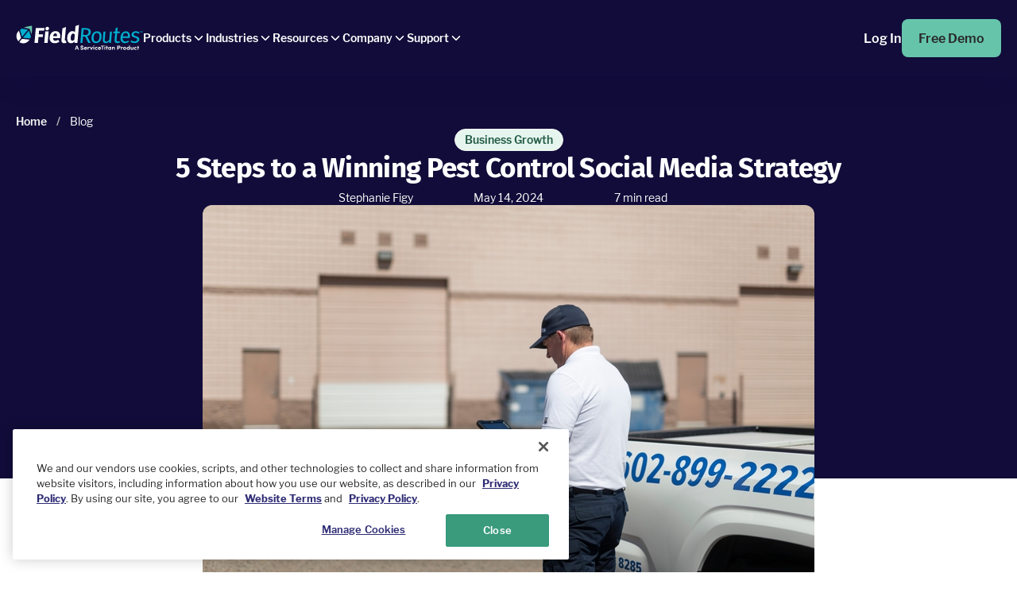

--- FILE ---
content_type: text/html; charset=UTF-8
request_url: https://www.fieldroutes.com/blog/pest-control-social-media
body_size: 44016
content:
<!DOCTYPE html><html lang="en"><head><meta charSet="utf-8"/><meta http-equiv="x-ua-compatible" content="ie=edge"/><meta name="viewport" content="width=device-width, initial-scale=1, shrink-to-fit=no"/><meta name="generator" content="Gatsby 4.25.9"/><meta data-react-helmet="true" name="description" content="Discover how to increase leads, sales, and boost customer relationships with a winning pest control social media strategy."/><meta data-react-helmet="true" name="application-name" content="5 Steps to a Winning Pest Control Social Media Strategy | FieldRoutes"/><meta data-react-helmet="true" name="robots" content="index, follow"/><meta data-react-helmet="true" property="og:site_name" content="FieldRoutes"/><meta data-react-helmet="true" property="og:type" content="website"/><meta data-react-helmet="true" property="og:url" content="https://www.fieldroutes.com/blog/pest-control-social-media"/><meta data-react-helmet="true" property="og:title" content="5 Steps to a Winning Pest Control Social Media Strategy | FieldRoutes"/><meta data-react-helmet="true" property="og:description" content="Discover how to increase leads, sales, and boost customer relationships with a winning pest control social media strategy."/><meta data-react-helmet="true" property="og:image" content="//images.ctfassets.net/7i0yc949tatx/3YMQe8Lvmv0fHGY1ycaa9c/a784852e377b1db21c172787227bbcad/3YMQe8Lvmv0fHGY1ycaa9c.jpg"/><meta data-react-helmet="true" name="twitter:card" content="summary_large_image"/><meta data-react-helmet="true" name="twitter:site" content="@fieldroutes"/><meta data-react-helmet="true" name="twitter:url" content="https://www.fieldroutes.com/blog/pest-control-social-media"/><meta data-react-helmet="true" property="twitter:title" content="5 Steps to a Winning Pest Control Social Media Strategy | FieldRoutes"/><meta data-react-helmet="true" property="twitter:description" content="Discover how to increase leads, sales, and boost customer relationships with a winning pest control social media strategy."/><meta data-react-helmet="true" name="twitter:image" content="//images.ctfassets.net/7i0yc949tatx/3YMQe8Lvmv0fHGY1ycaa9c/a784852e377b1db21c172787227bbcad/3YMQe8Lvmv0fHGY1ycaa9c.jpg"/><meta data-react-helmet="true" name="facebook-domain-verification" content="t0j6ii9hc6yeuvwg9pgeysnn7j28uv"/><style data-href="/styles.40300b8740f1063e0a81.css" data-identity="gatsby-global-css">@charset "UTF-8";@font-face{font-display:swap;font-family:Libre Franklin;font-style:normal;font-weight:900;src:url(/static/librefranklin-black-b697c6b88dc64587abf9cccca19283c7.ttf) format("truetype")}@font-face{font-display:swap;font-family:Libre Franklin;font-style:italic;font-weight:900;src:url(/static/librefranklin-blackitalic-7fc81d9dab4f9936ea0dca62f3530794.ttf) format("truetype")}@font-face{font-display:swap;font-family:Libre Franklin;font-style:normal;font-weight:700;src:url(/static/librefranklin-bold-46b4e75eaf417d64e11341c923a28c78.ttf) format("truetype")}@font-face{font-display:swap;font-family:Libre Franklin;font-style:italic;font-weight:700;src:url(/static/librefranklin-bolditalic-8fd6721b3aa5008857a72288d33f47a7.ttf) format("truetype")}@font-face{font-display:swap;font-family:Libre Franklin;font-style:normal;font-weight:600;src:url(/static/librefranklin-semibold-85395d6a8888a4a9817ec591f8fc9698.ttf) format("truetype")}@font-face{font-display:swap;font-family:Libre Franklin;font-style:italic;font-weight:600;src:url(/static/librefranklin-semibolditalic-845b98dac221a92d1c1db852861e1fc9.ttf) format("truetype")}@font-face{font-display:swap;font-family:Libre Franklin;font-style:normal;font-weight:500;src:url(/static/librefranklin-medium-39796afa5c8e7cd22dce083e5b2aa63f.ttf) format("truetype")}@font-face{font-display:swap;font-family:Libre Franklin;font-style:italic;font-weight:500;src:url(/static/librefranklin-mediumitalic-3f095d7ad2a2ef1aaf42874ed0260a22.ttf) format("truetype")}@font-face{font-display:swap;font-family:Libre Franklin;font-style:normal;font-weight:400;src:url(/static/librefranklin-regular-a2e03f01f2a2b1c346115d57c3183046.ttf) format("truetype")}@font-face{font-display:swap;font-family:Libre Franklin;font-style:italic;font-weight:400;src:url(/static/librefranklin-italic-9d73c712c7bb87f97f3a0a9ebbd66f99.ttf) format("truetype")}@font-face{font-display:swap;font-family:Fira Sans;font-style:normal;font-weight:900;src:url(/static/FiraSans-Black-4c9288bb30d14640b378e9f243500242.ttf) format("truetype")}@font-face{font-display:swap;font-family:Fira Sans;font-style:italic;font-weight:900;src:url(/static/FiraSans-BlackItalic-63aa2c89e7454dbeb66b321b186db8dd.ttf) format("truetype")}@font-face{font-display:swap;font-family:Fira Sans;font-style:normal;font-weight:700;src:url(/static/FiraSans-Bold-b2c1d356b236acbad8ef5790c854423e.ttf) format("truetype")}@font-face{font-display:swap;font-family:Fira Sans;font-style:italic;font-weight:700;src:url(/static/FiraSans-BoldItalic-33e67849ffeaee73812d1995caa52f7b.ttf) format("truetype")}@font-face{font-display:swap;font-family:Fira Sans;font-style:normal;font-weight:600;src:url(/static/FiraSans-SemiBold-9b44246405e74df4837ce38d2cd7221f.ttf) format("truetype")}@font-face{font-display:swap;font-family:Fira Sans;font-style:italic;font-weight:600;src:url(/static/FiraSans-SemiBoldItalic-1f4ce11a786257bad9516df574041dca.ttf) format("truetype")}@font-face{font-display:swap;font-family:Fira Sans;font-style:normal;font-weight:500;src:url(/static/FiraSans-Medium-d11d9e14e00fc1a967519449d8075551.ttf) format("truetype")}@font-face{font-display:swap;font-family:Fira Sans;font-style:italic;font-weight:500;src:url(/static/FiraSans-MediumItalic-7b50eb3ce6abe9450ed5be9b95fbb215.ttf) format("truetype")}@font-face{font-display:swap;font-family:Fira Sans;font-style:normal;font-weight:400;src:url(/static/FiraSans-Regular-f4eb295ecc2fb842d61c2f627f98ace7.ttf) format("truetype")}@font-face{font-display:swap;font-family:Fira Sans;font-style:italic;font-weight:400;src:url(/static/FiraSans-Italic-d904dfe336dfa0e12c266beacf849736.ttf) format("truetype")}.yt-lite{background-color:#000;background-position:50%;background-size:cover;contain:content;cursor:pointer;display:block;position:relative}.yt-lite.lyt-activated:before{background-image:url([data-uri]);background-position:top;background-repeat:repeat-x;box-sizing:initial;content:"";display:block;height:60px;padding-bottom:50px;position:absolute;top:0;transition:all .2s cubic-bezier(0,0,.2,1);width:100%}.yt-lite:after{content:"";display:block;padding-bottom:var(--aspect-ratio)}.yt-lite>iframe{height:100%;left:0;position:absolute;top:0;width:100%}.yt-lite>.lty-playbtn{background-color:#212121;border-radius:14%;height:46px;opacity:.8;transition:all .2s cubic-bezier(0,0,.2,1);width:70px;z-index:1}.yt-lite:hover>.lty-playbtn{background-color:red;opacity:1}.yt-lite>.lty-playbtn:before{border-color:#0000 #0000 #0000 #fff;border-style:solid;border-width:11px 0 11px 19px;content:""}.yt-lite>.lty-playbtn,.yt-lite>.lty-playbtn:before{left:50%;position:absolute;top:50%;transform:translate3d(-50%,-50%,0)}.yt-lite.lyt-activated{cursor:unset}.yt-lite.lyt-activated:before,.yt-lite.lyt-activated>.lty-playbtn{opacity:0;pointer-events:none}.slick-slider{-webkit-touch-callout:none;-webkit-tap-highlight-color:transparent;box-sizing:border-box;touch-action:pan-y;-webkit-user-select:none;user-select:none;-khtml-user-select:none}.slick-list,.slick-slider{display:block;position:relative}.slick-list{margin:0;overflow:hidden;padding:0}.slick-list:focus{outline:none}.slick-list.dragging{cursor:pointer;cursor:hand}.slick-slider .slick-list,.slick-slider .slick-track{transform:translateZ(0)}.slick-track{display:block;left:0;margin-left:auto;margin-right:auto;position:relative;top:0}.slick-track:after,.slick-track:before{content:"";display:table}.slick-track:after{clear:both}.slick-loading .slick-track{visibility:hidden}.slick-slide{display:none;float:left;height:100%;min-height:1px}[dir=rtl] .slick-slide{float:right}.slick-slide img{display:block}.slick-slide.slick-loading img{display:none}.slick-slide.dragging img{pointer-events:none}.slick-initialized .slick-slide{display:block}.slick-loading .slick-slide{visibility:hidden}.slick-vertical .slick-slide{border:1px solid #0000;display:block;height:auto}.slick-arrow.slick-hidden{display:none}.slick-loading .slick-list{background:#fff url([data-uri]) 50% no-repeat}@font-face{font-family:slick;font-style:normal;font-weight:400;src:url([data-uri]);src:url([data-uri]?#iefix) format("embedded-opentype"),url([data-uri]) format("woff"),url([data-uri]) format("truetype"),url([data-uri]#slick) format("svg")}.slick-next,.slick-prev{border:none;cursor:pointer;display:block;font-size:0;height:20px;line-height:0;padding:0;position:absolute;top:50%;transform:translateY(-50%);width:20px}.slick-next,.slick-next:focus,.slick-next:hover,.slick-prev,.slick-prev:focus,.slick-prev:hover{background:#0000;color:#0000;outline:none}.slick-next:focus:before,.slick-next:hover:before,.slick-prev:focus:before,.slick-prev:hover:before{opacity:1}.slick-next.slick-disabled:before,.slick-prev.slick-disabled:before{opacity:.25}.slick-next:before,.slick-prev:before{-webkit-font-smoothing:antialiased;-moz-osx-font-smoothing:grayscale;color:#fff;font-family:slick;font-size:20px;line-height:1;opacity:.75}.slick-prev{left:-25px}[dir=rtl] .slick-prev{left:auto;right:-25px}.slick-prev:before{content:"←"}[dir=rtl] .slick-prev:before{content:"→"}.slick-next{right:-25px}[dir=rtl] .slick-next{left:-25px;right:auto}.slick-next:before{content:"→"}[dir=rtl] .slick-next:before{content:"←"}.slick-dotted.slick-slider{margin-bottom:30px}.slick-dots{bottom:-25px;display:block;list-style:none;margin:0;padding:0;position:absolute;text-align:center;width:100%}.slick-dots li{display:inline-block;margin:0 5px;padding:0;position:relative}.slick-dots li,.slick-dots li button{cursor:pointer;height:20px;width:20px}.slick-dots li button{background:#0000;border:0;color:#0000;display:block;font-size:0;line-height:0;outline:none;padding:5px}.slick-dots li button:focus,.slick-dots li button:hover{outline:none}.slick-dots li button:focus:before,.slick-dots li button:hover:before{opacity:1}.slick-dots li button:before{-webkit-font-smoothing:antialiased;-moz-osx-font-smoothing:grayscale;color:#000;content:"•";font-family:slick;font-size:6px;height:20px;left:0;line-height:20px;opacity:.25;position:absolute;text-align:center;top:0;width:20px}.slick-dots li.slick-active button:before{color:#000;opacity:.75}.accordion-layout .accordion{border-style:none}.accordion-layout .accordion-summary{align-items:flex-start;flex-direction:row-reverse;justify-content:flex-start;padding-left:0!important}.accordion-layout .accordion-summary-content{padding-left:1.25rem}.accordion-layout .accordion-details{padding-left:2.5rem!important}.accordion-layout .accordion-summary-icon{padding-bottom:1px;padding-top:1px}:is(.accordion-layout .accordion-summary-icon) img{width:20px}.featuresV2-mobile-content-container .slick-next,.featuresV2-mobile-content-container .slick-prev{--tw-bg-opacity:1;--tw-shadow:0px 3px 6px 1px #a0a1bc59;--tw-shadow-colored:0px 3px 6px 1px var(--tw-shadow-color);background-color:rgb(0 0 0/var(--tw-bg-opacity,1));border-radius:9999px;bottom:-52px;box-shadow:var(--tw-ring-offset-shadow,0 0 #0000),var(--tw-ring-shadow,0 0 #0000),var(--tw-shadow);height:44px;top:auto;width:44px;z-index:1}.featuresV2-mobile-content-container .slick-next:before,.featuresV2-mobile-content-container .slick-prev:before{color:#0000;content:var(--tw-content);height:2rem;width:2rem}@media (min-width:768px){.featuresV2-mobile-content-container .slick-next,.featuresV2-mobile-content-container .slick-prev{height:48px;width:48px}}.featuresV2-mobile-content-container .slick-slide.slick-current>div>.featuresV2-mobile-item-heading{--tw-text-opacity:1;color:rgb(0 174 207/var(--tw-text-opacity,1));font-weight:700!important}.featuresV2-mobile-content-container .slick-prev{left:0}.featuresV2-mobile-content-container .slick-next{right:0}.featuresV2-mobile-content-container .slick-dots{display:none!important}.featuresV2-mobile-content-container .slick-dots li{margin-left:1px;margin-right:1px}.featuresV2-mobile-content-container .slick-dots li button:before{--tw-text-opacity:1;color:rgb(193 194 195/var(--tw-text-opacity,1));font-size:2.25rem;line-height:2.5rem;line-height:10px;opacity:1}.featuresV2-mobile-content-container .slick-dots li.slick-active button:before{--tw-text-opacity:1;color:rgb(59 130 246/var(--tw-text-opacity,1))}section:has(div>.featuresV6-container){overflow-x:hidden}:is(.featuresV6-desktop-featured-content-wrapper,.featuresV6-mobile-featured-content) .slick-slider .slick-dots{position:relative}:is(.featuresV6-desktop-featured-content-wrapper,.featuresV6-mobile-featured-content) .slick-slider .slick-dots{margin-left:auto;margin-right:auto}:is(.featuresV6-desktop-featured-content-wrapper,.featuresV6-mobile-featured-content) .slick-slider .slick-dots{width:-webkit-fit-content;width:fit-content}:is(.featuresV6-desktop-featured-content-wrapper,.featuresV6-mobile-featured-content) .slick-slider .slick-dots button{height:20px}:is(.featuresV6-desktop-featured-content-wrapper,.featuresV6-mobile-featured-content) .slick-slider .slick-dots button{width:20px}:is(.featuresV6-desktop-featured-content-wrapper,.featuresV6-mobile-featured-content) .slick-slider .slick-dots button:before{font-family:Arial,Helvetica,sans-serif}:is(.featuresV6-desktop-featured-content-wrapper,.featuresV6-mobile-featured-content) .slick-slider .slick-dots button:before{font-size:56px}:is(.featuresV6-desktop-featured-content-wrapper,.featuresV6-mobile-featured-content) .slick-slider .slick-dots button:before{--tw-text-opacity:1;color:rgb(107 114 128/var(--tw-text-opacity,1))}:is(.featuresV6-desktop-featured-content-wrapper,.featuresV6-mobile-featured-content) .slick-slider .slick-dots button:before{opacity:1}:is(.featuresV6-desktop-featured-content-wrapper,.featuresV6-mobile-featured-content) .slick-slider .slick-dots.dark .slick-active button:before,:is(.featuresV6-desktop-featured-content-wrapper,.featuresV6-mobile-featured-content) .slick-slider .slick-dots.dark button:hover:before{--tw-text-opacity:1;color:rgb(0 0 0/var(--tw-text-opacity,1))}:is(.featuresV6-desktop-featured-content-wrapper,.featuresV6-mobile-featured-content) .slick-slider .slick-dots.light .slick-active button:before,:is(.featuresV6-desktop-featured-content-wrapper,.featuresV6-mobile-featured-content) .slick-slider .slick-dots.light button:hover:before{--tw-text-opacity:1;color:rgb(255 255 255/var(--tw-text-opacity,1))}:is(.featuresV6-desktop-featured-content-wrapper,.featuresV6-mobile-featured-content) .slick-slider .slick-dots.light .slick-active button:before,:is(.featuresV6-desktop-featured-content-wrapper,.featuresV6-mobile-featured-content) .slick-slider .slick-dots.light button:hover:before{opacity:1!important}:is(.featuresV6-desktop-featured-content-wrapper,.featuresV6-mobile-featured-content) .slick-slider .slick-dots.light button:before{color:#fff;opacity:.25}.featuresV6-desktop-featured-content-wrapper .slick-list{-webkit-clip-path:inset(0 -100vw 0 -110px);clip-path:inset(0 -100vw 0 -110px);overflow:visible}.featuresV6-desktop-featured-content-wrapper .featuresV6-desktop-slider-arrow{align-items:center;bottom:-37px;cursor:pointer;display:flex;position:absolute}.featuresV6-mobile-featured-content .slick-next,.featuresV6-mobile-featured-content .slick-prev{border-radius:9999px;bottom:-52px;cursor:pointer;height:2.75rem;top:auto;width:2.75rem;z-index:1}.featuresV6-mobile-featured-content .slick-next:before,.featuresV6-mobile-featured-content .slick-prev:before{color:#0000;content:var(--tw-content);height:2rem;width:2rem}@media (min-width:768px){.featuresV6-mobile-featured-content .slick-next,.featuresV6-mobile-featured-content .slick-prev{height:3rem;width:3rem}}.featuresV6-mobile-featured-content .slick-prev{left:0}.featuresV6-mobile-featured-content .slick-next{right:0}.featuresV6-mobile-featured-content .slick-dots li{margin-left:1px;margin-right:1px}.featuresV6-mobile-featured-content .slick-track{display:flex}.featuresV6-mobile-featured-content .slick-track .slick-slide{display:flex;height:auto}.featuresV6-mobile-featured-content .slick-track.slick-slide>div{display:flex}@media (min-width:1024px){.featuresV7 .featuresV7-navigation-content .slick-track{display:flex;flex:1 1 0%;margin:0!important;overflow:visible;transform:none!important;width:-webkit-max-content!important;width:max-content!important;width:100%}.featuresV7 .featuresV7-navigation-content .slick-list{display:flex}.featuresV7 .featuresV7-navigation-content .slick-slide{display:inline-block;margin-left:2rem;margin-right:2rem;padding:0;width:auto}.featuresV7 .featuresV7-navigation-content .slick-slide:first-child{margin-left:0}.featuresV7 .featuresV7-navigation-content .slick-slide:last-child{margin-right:0}}.featuresV7 .featuresV7-navigation-content .slick-track{-ms-overflow-style:none;overflow:auto;scrollbar-width:thin}.featuresV7 .featuresV7-navigation-content .slick-track::-webkit-scrollbar{display:none}.featuresV7 .slick-slide{padding-left:1.5rem;padding-right:1.5rem}@media (min-width:768px){.featuresV7 .slick-slide{padding-left:0;padding-right:0}}.slider-container .slick-slider .slick-track{display:flex;justify-content:left!important;margin:0!important}.slider-container .slick-slider .slick-slide>div{height:100%}.slider-container .slick-slider .slick-slide{height:inherit}.slider-container .slick-slider .slick-slide>div>div{height:100%}.slider-container .slick-slider .slick-next,.slider-container .slick-slider .slick-prev{background-color:#2a3e55;border-radius:3px;bottom:-115px;color:#fff;display:flex;font-size:0;height:56px;line-height:1;overflow:hidden;position:absolute;top:inherit;transition:background-color .3s ease;width:56px;z-index:1}.slider-container .slick-slider .slick-next:before,.slider-container .slick-slider .slick-prev:before{content:""}.slider-container .slick-slider .slick-next:after,.slider-container .slick-slider .slick-prev:after{font-size:40px;left:21px;line-height:14px;position:absolute}.slider-container .slick-slider .slick-prev{left:0}.slider-container .slick-slider .slick-prev:after{content:"‹"}.slider-container .slick-slider .slick-next{left:70px}.slider-container .slick-slider .slick-next:after{content:"›"}.slider-container .slick-slider .slick-next.slick-disabled,.slider-container .slick-slider .slick-prev.slick-disabled{background-color:#d4d8dd;color:#718096;cursor:default}.slider-container .slick-slider .slick-next:hover:not(.slick-disabled),.slider-container .slick-slider .slick-prev:hover:not(.slick-disabled){background-color:#4a5568}.slider-container .slick-slider .slick-dots{bottom:-73px!important;left:inherit!important;position:absolute;right:-8px!important;top:inherit;width:-webkit-max-content!important;width:max-content!important}.slider-container .slick-slider .slick-dots li button:before{color:#d4d8dd;font-size:16px!important;height:16px;opacity:1;width:16px}.slider-container .slick-slider .slick-dots li.slick-active button:before{color:#2a3e55;opacity:1}.slider-container .testimonial-author-container{bottom:0;margin-bottom:1.5rem;padding-left:1.5rem;padding-right:1.5rem;position:absolute}@media (min-width:768px){.slider-container .testimonial-author-container{margin-bottom:3rem;padding-left:3rem;padding-right:3rem}}.slider-container .testimonial-inner-container{padding-bottom:190px;padding-left:1.5rem;padding-right:1.5rem;padding-top:1.5rem}@media (min-width:768px){.slider-container .testimonial-inner-container{padding-bottom:9rem;padding-left:3rem;padding-right:3rem;padding-top:3rem}}@media (max-width:767px){.slider-container .testimonial{gap:0}.slider-container .testimonial button{width:100%}}@media (max-width:640px){.slider-container .slick-slider .slick-next,.slider-container .slick-slider .slick-prev{bottom:-90px;height:40px;width:40px}.slider-container .slick-slider .slick-next:after,.slider-container .slick-slider .slick-prev:after{font-size:36px;left:13px}.slider-container .slick-slider .slick-next{left:54px}.slider-container .slick-slider .slick-dots li button:before{font-size:14px!important;height:14px;width:14px}.slider-container .slick-slider .slick-dots li{margin:0!important;width:17px!important}.slider-container .slick-slider .slick-dots{bottom:-66px!important;right:-4px!important}}*,:after,:before{--tw-border-spacing-x:0;--tw-border-spacing-y:0;--tw-translate-x:0;--tw-translate-y:0;--tw-rotate:0;--tw-skew-x:0;--tw-skew-y:0;--tw-scale-x:1;--tw-scale-y:1;--tw-pan-x: ;--tw-pan-y: ;--tw-pinch-zoom: ;--tw-scroll-snap-strictness:proximity;--tw-gradient-from-position: ;--tw-gradient-via-position: ;--tw-gradient-to-position: ;--tw-ordinal: ;--tw-slashed-zero: ;--tw-numeric-figure: ;--tw-numeric-spacing: ;--tw-numeric-fraction: ;--tw-ring-inset: ;--tw-ring-offset-width:0px;--tw-ring-offset-color:#fff;--tw-ring-color:#3b82f680;--tw-ring-offset-shadow:0 0 #0000;--tw-ring-shadow:0 0 #0000;--tw-shadow:0 0 #0000;--tw-shadow-colored:0 0 #0000;--tw-blur: ;--tw-brightness: ;--tw-contrast: ;--tw-grayscale: ;--tw-hue-rotate: ;--tw-invert: ;--tw-saturate: ;--tw-sepia: ;--tw-drop-shadow: ;--tw-backdrop-blur: ;--tw-backdrop-brightness: ;--tw-backdrop-contrast: ;--tw-backdrop-grayscale: ;--tw-backdrop-hue-rotate: ;--tw-backdrop-invert: ;--tw-backdrop-opacity: ;--tw-backdrop-saturate: ;--tw-backdrop-sepia: ;--tw-contain-size: ;--tw-contain-layout: ;--tw-contain-paint: ;--tw-contain-style: }::backdrop{--tw-border-spacing-x:0;--tw-border-spacing-y:0;--tw-translate-x:0;--tw-translate-y:0;--tw-rotate:0;--tw-skew-x:0;--tw-skew-y:0;--tw-scale-x:1;--tw-scale-y:1;--tw-pan-x: ;--tw-pan-y: ;--tw-pinch-zoom: ;--tw-scroll-snap-strictness:proximity;--tw-gradient-from-position: ;--tw-gradient-via-position: ;--tw-gradient-to-position: ;--tw-ordinal: ;--tw-slashed-zero: ;--tw-numeric-figure: ;--tw-numeric-spacing: ;--tw-numeric-fraction: ;--tw-ring-inset: ;--tw-ring-offset-width:0px;--tw-ring-offset-color:#fff;--tw-ring-color:#3b82f680;--tw-ring-offset-shadow:0 0 #0000;--tw-ring-shadow:0 0 #0000;--tw-shadow:0 0 #0000;--tw-shadow-colored:0 0 #0000;--tw-blur: ;--tw-brightness: ;--tw-contrast: ;--tw-grayscale: ;--tw-hue-rotate: ;--tw-invert: ;--tw-saturate: ;--tw-sepia: ;--tw-drop-shadow: ;--tw-backdrop-blur: ;--tw-backdrop-brightness: ;--tw-backdrop-contrast: ;--tw-backdrop-grayscale: ;--tw-backdrop-hue-rotate: ;--tw-backdrop-invert: ;--tw-backdrop-opacity: ;--tw-backdrop-saturate: ;--tw-backdrop-sepia: ;--tw-contain-size: ;--tw-contain-layout: ;--tw-contain-paint: ;--tw-contain-style: }.container{width:100%}@media (min-width:640px){.container{max-width:640px}}@media (min-width:768px){.container{max-width:768px}}@media (min-width:1024px){.container{max-width:1024px}}@media (min-width:1280px){.container{max-width:1280px}}@media (min-width:1536px){.container{max-width:1536px}}.pointer-events-none{pointer-events:none}.visible{visibility:visible}.collapse{visibility:collapse}.static{position:static}.fixed{position:fixed}.\!absolute{position:absolute!important}.absolute{position:absolute}.relative{position:relative}.sticky{position:-webkit-sticky;position:sticky}.inset-0{inset:0}.-bottom-\[37px\]{bottom:-37px}.-left-2{left:-.5rem}.bottom-0{bottom:0}.bottom-10{bottom:2.5rem}.bottom-8{bottom:2rem}.bottom-\[-52px\]{bottom:-52px}.bottom-\[-60px\]{bottom:-60px}.bottom-\[7px\]{bottom:7px}.left-0{left:0}.left-5{left:1.25rem}.left-\[-120px\]{left:-120px}.left-\[40px\]{left:40px}.left-\[unset\]{left:unset}.right-0{right:0}.right-3{right:.75rem}.right-\[-120px\]{right:-120px}.right-\[-50px\]{right:-50px}.right-\[0\]{right:0}.right-\[40px\]{right:40px}.right-\[60px\]{right:60px}.top-0{top:0}.top-3{top:.75rem}.top-4{top:1rem}.top-\[10px\]{top:10px}.top-\[20px\]{top:20px}.top-\[40\%\]{top:40%}.top-\[unset\]{top:unset}.top-auto{top:auto}.z-10{z-index:10}.z-\[1\]{z-index:1}.z-\[9999\]{z-index:9999}.m-0{margin:0}.m-auto{margin:auto}.\!my-0{margin-bottom:0!important;margin-top:0!important}.mx-0{margin-left:0;margin-right:0}.mx-\[1px\]{margin-left:1px;margin-right:1px}.mx-\[auto\],.mx-auto{margin-left:auto;margin-right:auto}.my-0{margin-bottom:0;margin-top:0}.my-4{margin-bottom:1rem;margin-top:1rem}.my-5{margin-bottom:1.25rem;margin-top:1.25rem}.my-8{margin-bottom:2rem;margin-top:2rem}.my-\[0\]{margin-bottom:0;margin-top:0}.\!-mt-\[5px\]{margin-top:-5px!important}.\!mb-0{margin-bottom:0!important}.\!mb-5{margin-bottom:1.25rem!important}.\!mt-0{margin-top:0!important}.\!mt-10{margin-top:2.5rem!important}.\!mt-3{margin-top:.75rem!important}.\!mt-4{margin-top:1rem!important}.\!mt-\[10px\]{margin-top:10px!important}.\!mt-\[20px\]{margin-top:20px!important}.-mt-1{margin-top:-.25rem}.-mt-\[1000px\]{margin-top:-1000px}.mb-0{margin-bottom:0}.mb-10{margin-bottom:2.5rem}.mb-12{margin-bottom:3rem}.mb-14{margin-bottom:3.5rem}.mb-2{margin-bottom:.5rem}.mb-4{margin-bottom:1rem}.mb-5{margin-bottom:1.25rem}.mb-6{margin-bottom:1.5rem}.mb-7{margin-bottom:1.75rem}.mb-8{margin-bottom:2rem}.mb-9{margin-bottom:2.25rem}.mb-\[10px\]{margin-bottom:10px}.mb-\[16px\]{margin-bottom:16px}.mb-\[18px\]{margin-bottom:18px}.mb-\[20px\]{margin-bottom:20px}.mb-\[30px\]{margin-bottom:30px}.mb-\[56px\]{margin-bottom:56px}.mb-\[60px\]{margin-bottom:60px}.mb-auto{margin-bottom:auto}.ml-0{margin-left:0}.ml-4{margin-left:1rem}.ml-5{margin-left:1.25rem}.ml-\[-0\.425rem\]{margin-left:-.425rem}.ml-auto{margin-left:auto}.mr-10{margin-right:2.5rem}.mr-2{margin-right:.5rem}.mr-4{margin-right:1rem}.mr-8{margin-right:2rem}.mr-\[40px\]{margin-right:40px}.mr-\[5px\]{margin-right:5px}.mr-auto{margin-right:auto}.mt-0{margin-top:0}.mt-1{margin-top:.25rem}.mt-10{margin-top:2.5rem}.mt-3{margin-top:.75rem}.mt-5{margin-top:1.25rem}.mt-6{margin-top:1.5rem}.mt-8{margin-top:2rem}.mt-9{margin-top:2.25rem}.mt-\[10px\]{margin-top:10px}.mt-\[15px\]{margin-top:15px}.mt-\[20px\]{margin-top:20px}.mt-\[30px\]{margin-top:30px}.mt-\[40px\]{margin-top:40px}.line-clamp-2{-webkit-line-clamp:2}.line-clamp-2,.line-clamp-4{-webkit-box-orient:vertical;display:-webkit-box;overflow:hidden}.line-clamp-4{-webkit-line-clamp:4}.block{display:block}.inline-block{display:inline-block}.inline{display:inline}.flex{display:flex}.table{display:table}.grid{display:grid}.contents{display:contents}.\!hidden{display:none!important}.hidden{display:none}.\!aspect-video{aspect-ratio:16/9!important}.aspect-\[16\/9\]{aspect-ratio:16/9}.aspect-square{aspect-ratio:1/1}.aspect-video{aspect-ratio:16/9}.size-4{height:1rem;width:1rem}.size-fit{height:-webkit-fit-content;height:fit-content;width:-webkit-fit-content;width:fit-content}.size-full{height:100%;width:100%}.h-0{height:0}.h-10{height:2.5rem}.h-11{height:2.75rem}.h-12{height:3rem}.h-7{height:1.75rem}.h-\[20px\]{height:20px}.h-\[220px\]{height:220px}.h-\[250px\]{height:250px}.h-\[275px\]{height:275px}.h-\[30px\]{height:30px}.h-\[32px\]{height:32px}.h-\[34px\]{height:34px}.h-\[40px\]{height:40px}.h-\[435px\]{height:435px}.h-\[44px\]{height:44px}.h-\[48px\]{height:48px}.h-\[540px\]{height:540px}.h-\[60px\]{height:60px}.h-auto{height:auto}.h-fit{height:-webkit-fit-content;height:fit-content}.h-full{height:100%}.h-max{height:-webkit-max-content;height:max-content}.max-h-\[275px\]{max-height:275px}.max-h-\[400px\]{max-height:400px}.max-h-\[435px\]{max-height:435px}.max-h-fit{max-height:-webkit-fit-content;max-height:fit-content}.\!min-h-max{min-height:-webkit-max-content!important;min-height:max-content!important}.\!w-\[calc\(100\%-25px\)\]{width:calc(100% - 25px)!important}.\!w-fit{width:-webkit-fit-content!important;width:fit-content!important}.\!w-full{width:100%!important}.w-11{width:2.75rem}.w-12{width:3rem}.w-\[110px\]{width:110px}.w-\[16px\]{width:16px}.w-\[20px\]{width:20px}.w-\[265px\]{width:265px}.w-\[30px\]{width:30px}.w-\[32px\]{width:32px}.w-\[40px\]{width:40px}.w-\[44px\]{width:44px}.w-\[48px\]{width:48px}.w-\[50px\]{width:50px}.w-\[5px\]{width:5px}.w-\[60px\]{width:60px}.w-\[68px\]{width:68px}.w-\[90px\]{width:90px}.w-\[calc\(100\%\*5\.5\/12\)\]{width:45.83333%}.w-\[calc\(100\%\*6\.5\/12\)\]{width:54.16667%}.w-\[calc\(100\%-60px\)\]{width:calc(100% - 60px)}.w-auto{width:auto}.w-fit{width:-webkit-fit-content;width:fit-content}.w-full{width:100%}.w-max{width:-webkit-max-content;width:max-content}.min-w-\[120px\]{min-width:120px}.min-w-\[263px\]{min-width:263px}.\!max-w-full{max-width:100%!important}.max-w-\[100px\]{max-width:100px}.max-w-\[1320px\]{max-width:1320px}.max-w-\[575px\]{max-width:575px}.max-w-\[770px\]{max-width:770px}.max-w-\[800px\]{max-width:800px}.max-w-\[860px\]{max-width:860px}.max-w-\[864px\]{max-width:864px}.max-w-full{max-width:100%}.flex-1{flex:1 1 0%}.flex-none{flex:none}.flex-shrink,.shrink{flex-shrink:1}.flex-grow,.grow{flex-grow:1}.border-collapse{border-collapse:collapse}.origin-center{transform-origin:center}.transform{transform:translate(var(--tw-translate-x),var(--tw-translate-y)) rotate(var(--tw-rotate)) skewX(var(--tw-skew-x)) skewY(var(--tw-skew-y)) scaleX(var(--tw-scale-x)) scaleY(var(--tw-scale-y))}@keyframes trustbarScroll{0%{transform:translateX(0)}to{transform:translateX(-1200px)}}.animate-\[trustbarScroll_20s_linear_infinite\]{animation:trustbarScroll 20s linear infinite}.cursor-pointer{cursor:pointer}.select-none{-webkit-user-select:none;user-select:none}.resize{resize:both}.list-outside{list-style-position:outside}.list-decimal{list-style-type:decimal}.list-disc{list-style-type:disc}.appearance-none{-webkit-appearance:none;appearance:none}.grid-cols-1{grid-template-columns:repeat(1,minmax(0,1fr))}.grid-cols-2{grid-template-columns:repeat(2,minmax(0,1fr))}.flex-row{flex-direction:row}.flex-row-reverse{flex-direction:row-reverse}.flex-col{flex-direction:column}.flex-col-reverse{flex-direction:column-reverse}.flex-wrap{flex-wrap:wrap}.place-content-center{place-content:center}.items-start{align-items:flex-start}.items-end{align-items:flex-end}.items-center{align-items:center}.items-baseline{align-items:baseline}.\!justify-start{justify-content:flex-start!important}.justify-start{justify-content:flex-start}.justify-end{justify-content:flex-end}.justify-center{justify-content:center}.justify-between{justify-content:space-between}.justify-evenly{justify-content:space-evenly}.gap-1{gap:.25rem}.gap-10{gap:2.5rem}.gap-12{gap:3rem}.gap-16{gap:4rem}.gap-2{gap:.5rem}.gap-3{gap:.75rem}.gap-4{gap:1rem}.gap-5{gap:1.25rem}.gap-6{gap:1.5rem}.gap-7{gap:1.75rem}.gap-8{gap:2rem}.gap-\[16px\]{gap:16px}.gap-\[20px\]{gap:20px}.gap-\[24px\]{gap:24px}.gap-\[30px\]{gap:30px}.gap-\[32px\]{gap:32px}.gap-\[48px\]{gap:48px}.gap-x-10{column-gap:2.5rem}.gap-y-5{row-gap:1.25rem}.gap-y-6{row-gap:1.5rem}.overflow-auto{overflow:auto}.overflow-hidden{overflow:hidden}.overflow-x-hidden{overflow-x:hidden}.overflow-y-hidden{overflow-y:hidden}.whitespace-nowrap{white-space:nowrap}.\!rounded-\[4px\]{border-radius:4px!important}.rounded{border-radius:.25rem}.rounded-2xl{border-radius:1rem}.rounded-\[10px\]{border-radius:10px}.rounded-\[16px\]{border-radius:16px}.rounded-\[3px\]{border-radius:3px}.rounded-\[50\%\]{border-radius:50%}.rounded-\[6px\]{border-radius:6px}.rounded-full{border-radius:9999px}.rounded-b-\[4px\]{border-bottom-left-radius:4px;border-bottom-right-radius:4px}.rounded-t-\[4px\]{border-top-left-radius:4px;border-top-right-radius:4px}.border{border-width:1px}.border-0{border-width:0}.border-2{border-width:2px}.border-b-2{border-bottom-width:2px}.border-b-4{border-bottom-width:4px}.border-l-0{border-left-width:0}.border-l-2{border-left-width:2px}.border-r-0{border-right-width:0}.border-t-0{border-top-width:0}.border-solid{border-style:solid}.border-none{border-style:none}.\!border-black{--tw-border-opacity:1!important;border-color:rgb(0 0 0/var(--tw-border-opacity,1))!important}.border-\[\#7275AA\]{--tw-border-opacity:1;border-color:rgb(114 117 170/var(--tw-border-opacity,1))}.border-\[\#F3F3F3\]{--tw-border-opacity:1;border-color:rgb(243 243 243/var(--tw-border-opacity,1))}.border-\[\#e5e7eb\]{--tw-border-opacity:1;border-color:rgb(229 231 235/var(--tw-border-opacity,1))}.border-gray-100{--tw-border-opacity:1;border-color:rgb(243 244 246/var(--tw-border-opacity,1))}.border-gray-500{--tw-border-opacity:1;border-color:rgb(107 114 128/var(--tw-border-opacity,1))}.border-slate-50{--tw-border-opacity:1;border-color:rgb(248 250 252/var(--tw-border-opacity,1))}.border-transparent{border-color:#0000}.bg-\[\\w-\]{background-color:\w-}.bg-black{--tw-bg-opacity:1;background-color:rgb(0 0 0/var(--tw-bg-opacity,1))}.bg-blue-500{--tw-bg-opacity:1;background-color:rgb(59 130 246/var(--tw-bg-opacity,1))}.bg-blue-600{--tw-bg-opacity:1;background-color:rgb(0 174 207/var(--tw-bg-opacity,1))}.bg-gray-300{--tw-bg-opacity:1;background-color:rgb(209 213 219/var(--tw-bg-opacity,1))}.bg-navy-900{--tw-bg-opacity:1;background-color:rgb(17 12 57/var(--tw-bg-opacity,1))}.bg-slate-50{--tw-bg-opacity:1;background-color:rgb(248 250 252/var(--tw-bg-opacity,1))}.bg-sunset-400{--tw-bg-opacity:1;background-color:rgb(255 89 90/var(--tw-bg-opacity,1))}.bg-white{--tw-bg-opacity:1;background-color:rgb(255 255 255/var(--tw-bg-opacity,1))}.bg-gradient-to-l{background-image:linear-gradient(to left,var(--tw-gradient-stops))}.bg-gradient-to-r{background-image:linear-gradient(to right,var(--tw-gradient-stops))}.bg-none{background-image:none}.from-\[\#EEEEEE\]{--tw-gradient-from:#eee var(--tw-gradient-from-position);--tw-gradient-to:#eee0 var(--tw-gradient-to-position);--tw-gradient-stops:var(--tw-gradient-from),var(--tw-gradient-to)}.from-\[transparent\]{--tw-gradient-from:#0000 var(--tw-gradient-from-position);--tw-gradient-to:#0000 var(--tw-gradient-to-position);--tw-gradient-stops:var(--tw-gradient-from),var(--tw-gradient-to)}.from-gray-100{--tw-gradient-from:#f3f4f6 var(--tw-gradient-from-position);--tw-gradient-to:#f3f4f600 var(--tw-gradient-to-position);--tw-gradient-stops:var(--tw-gradient-from),var(--tw-gradient-to)}.from-white{--tw-gradient-from:#fff var(--tw-gradient-from-position);--tw-gradient-to:#fff0 var(--tw-gradient-to-position);--tw-gradient-stops:var(--tw-gradient-from),var(--tw-gradient-to)}.to-\[\#FFFFFF\]{--tw-gradient-to:#fff var(--tw-gradient-to-position)}.to-blue-400{--tw-gradient-to:#60a5fa var(--tw-gradient-to-position)}.to-transparent{--tw-gradient-to:#0000 var(--tw-gradient-to-position)}.bg-contain{background-size:contain}.bg-center{background-position:50%}.bg-no-repeat{background-repeat:no-repeat}.fill-black{fill:#000}.fill-slate-300{fill:#cbd5e1}.object-contain{object-fit:contain}.object-cover{object-fit:cover}.object-bottom{object-position:bottom}.object-center{object-position:center}.\!p-0{padding:0!important}.p-0{padding:0}.p-2{padding:.5rem}.p-5{padding:1.25rem}.p-6{padding:1.5rem}.p-8{padding:2rem}.px-3{padding-left:.75rem;padding-right:.75rem}.px-4{padding-left:1rem;padding-right:1rem}.px-5{padding-left:1.25rem;padding-right:1.25rem}.px-6{padding-left:1.5rem;padding-right:1.5rem}.px-\[10px\]{padding-left:10px;padding-right:10px}.px-\[45px\]{padding-left:45px;padding-right:45px}.py-0{padding-bottom:0;padding-top:0}.py-2{padding-bottom:.5rem;padding-top:.5rem}.py-4{padding-bottom:1rem;padding-top:1rem}.py-\[10px\]{padding-bottom:10px;padding-top:10px}.py-\[1px\]{padding-bottom:1px;padding-top:1px}.\!pl-0{padding-left:0!important}.pb-1{padding-bottom:.25rem}.pb-12{padding-bottom:3rem}.pb-20{padding-bottom:5rem}.pb-8{padding-bottom:2rem}.pb-\[190px\]{padding-bottom:190px}.pb-\[84px\]{padding-bottom:84px}.pl-0{padding-left:0}.pl-10{padding-left:2.5rem}.pl-4{padding-left:1rem}.pl-6{padding-left:1.5rem}.pl-\[30px\]{padding-left:30px}.pr-10{padding-right:2.5rem}.pr-6{padding-right:1.5rem}.pt-10{padding-top:2.5rem}.pt-6{padding-top:1.5rem}.pt-\[30px\]{padding-top:30px}.text-left{text-align:left}.text-center{text-align:center}.\!text-right{text-align:right!important}.text-right{text-align:right}.\!text-sm{font-size:16px!important;line-height:135%!important}.text-4xl{font-size:2.25rem;line-height:2.5rem}.text-\[12px\]{font-size:12px}.text-\[13px\]{font-size:13px}.text-\[17px\]{font-size:17px}.text-\[56px\]{font-size:56px}.text-base{font-size:1rem;line-height:1.5rem}.text-lg{font-size:20px;line-height:135%}.text-md{font-size:18px;line-height:135%}.text-mobile-h1{font-size:44px;font-weight:700;letter-spacing:-.02em;line-height:120%}.text-sm{font-size:16px;line-height:135%}.text-xl{font-size:1.25rem;line-height:1.75rem}.\!font-bold{font-weight:700!important}.\!font-medium{font-weight:500!important}.font-bold{font-weight:700}.font-normal{font-weight:400}.uppercase{text-transform:uppercase}.capitalize{text-transform:capitalize}.italic{font-style:italic}.\!leading-none{line-height:1!important}.leading-\[10px\]{line-height:10px}.leading-\[16px\]{line-height:16px}.leading-\[28px\]{line-height:28px}.leading-\[90\%\]{line-height:90%}.leading-none{line-height:1}.\!text-\[\#373680\]{--tw-text-opacity:1!important;color:rgb(55 54 128/var(--tw-text-opacity,1))!important}.\!text-black{--tw-text-opacity:1!important;color:rgb(0 0 0/var(--tw-text-opacity,1))!important}.text-\[\#373680\]{--tw-text-opacity:1;color:rgb(55 54 128/var(--tw-text-opacity,1))}.text-\[\#4BB699\]{--tw-text-opacity:1;color:rgb(75 182 153/var(--tw-text-opacity,1))}.text-black{--tw-text-opacity:1;color:rgb(0 0 0/var(--tw-text-opacity,1))}.text-blue-500{--tw-text-opacity:1;color:rgb(59 130 246/var(--tw-text-opacity,1))}.text-blue-600{--tw-text-opacity:1;color:rgb(0 174 207/var(--tw-text-opacity,1))}.text-gray-300{--tw-text-opacity:1;color:rgb(209 213 219/var(--tw-text-opacity,1))}.text-gray-400{--tw-text-opacity:1;color:rgb(193 194 195/var(--tw-text-opacity,1))}.text-gray-500{--tw-text-opacity:1;color:rgb(107 114 128/var(--tw-text-opacity,1))}.text-gray-900{--tw-text-opacity:1;color:rgb(40 40 40/var(--tw-text-opacity,1))}.text-navy-50{--tw-text-opacity:1;color:rgb(230 231 240/var(--tw-text-opacity,1))}.text-slate-300{--tw-text-opacity:1;color:rgb(203 213 225/var(--tw-text-opacity,1))}.text-white{--tw-text-opacity:1;color:rgb(255 255 255/var(--tw-text-opacity,1))}.underline{-webkit-text-decoration-line:underline;text-decoration-line:underline}.overline{-webkit-text-decoration-line:overline;text-decoration-line:overline}.no-underline{-webkit-text-decoration-line:none;text-decoration-line:none}.opacity-0{opacity:0}.opacity-100{opacity:1}.\!shadow-none{--tw-shadow:0 0 #0000!important;--tw-shadow-colored:0 0 #0000!important;box-shadow:var(--tw-ring-offset-shadow,0 0 #0000),var(--tw-ring-shadow,0 0 #0000),var(--tw-shadow)!important}.shadow{--tw-shadow:0 1px 3px 0 #0000001a,0 1px 2px -1px #0000001a;--tw-shadow-colored:0 1px 3px 0 var(--tw-shadow-color),0 1px 2px -1px var(--tw-shadow-color)}.shadow,.shadow-\[0px_3px_6px_1px_rgba\(160\2c 161\2c 188\2c 0\.35\)\]{box-shadow:var(--tw-ring-offset-shadow,0 0 #0000),var(--tw-ring-shadow,0 0 #0000),var(--tw-shadow)}.shadow-\[0px_3px_6px_1px_rgba\(160\2c 161\2c 188\2c 0\.35\)\]{--tw-shadow:0px 3px 6px 1px #a0a1bc59;--tw-shadow-colored:0px 3px 6px 1px var(--tw-shadow-color)}.shadow-xl{--tw-shadow:0 20px 25px -5px #0000001a,0 8px 10px -6px #0000001a;--tw-shadow-colored:0 20px 25px -5px var(--tw-shadow-color),0 8px 10px -6px var(--tw-shadow-color);box-shadow:var(--tw-ring-offset-shadow,0 0 #0000),var(--tw-ring-shadow,0 0 #0000),var(--tw-shadow)}.outline{outline-style:solid}.blur{--tw-blur:blur(8px)}.blur,.drop-shadow-\[0px_15px_40px_rgba\(11\2c _26\2c _33\2c _0\.1\)\]{filter:var(--tw-blur) var(--tw-brightness) var(--tw-contrast) var(--tw-grayscale) var(--tw-hue-rotate) var(--tw-invert) var(--tw-saturate) var(--tw-sepia) var(--tw-drop-shadow)}.drop-shadow-\[0px_15px_40px_rgba\(11\2c _26\2c _33\2c _0\.1\)\]{--tw-drop-shadow:drop-shadow(0px 15px 40px #0b1a211a)}.grayscale{--tw-grayscale:grayscale(100%)}.grayscale,.invert{filter:var(--tw-blur) var(--tw-brightness) var(--tw-contrast) var(--tw-grayscale) var(--tw-hue-rotate) var(--tw-invert) var(--tw-saturate) var(--tw-sepia) var(--tw-drop-shadow)}.invert{--tw-invert:invert(100%)}.filter{filter:var(--tw-blur) var(--tw-brightness) var(--tw-contrast) var(--tw-grayscale) var(--tw-hue-rotate) var(--tw-invert) var(--tw-saturate) var(--tw-sepia) var(--tw-drop-shadow)}.backdrop-filter{-webkit-backdrop-filter:var(--tw-backdrop-blur) var(--tw-backdrop-brightness) var(--tw-backdrop-contrast) var(--tw-backdrop-grayscale) var(--tw-backdrop-hue-rotate) var(--tw-backdrop-invert) var(--tw-backdrop-opacity) var(--tw-backdrop-saturate) var(--tw-backdrop-sepia);backdrop-filter:var(--tw-backdrop-blur) var(--tw-backdrop-brightness) var(--tw-backdrop-contrast) var(--tw-backdrop-grayscale) var(--tw-backdrop-hue-rotate) var(--tw-backdrop-invert) var(--tw-backdrop-opacity) var(--tw-backdrop-saturate) var(--tw-backdrop-sepia)}.transition{transition-duration:.15s;transition-property:color,background-color,border-color,fill,stroke,opacity,box-shadow,transform,filter,-webkit-text-decoration-color,-webkit-backdrop-filter;transition-property:color,background-color,border-color,text-decoration-color,fill,stroke,opacity,box-shadow,transform,filter,backdrop-filter;transition-property:color,background-color,border-color,text-decoration-color,fill,stroke,opacity,box-shadow,transform,filter,backdrop-filter,-webkit-text-decoration-color,-webkit-backdrop-filter;transition-timing-function:cubic-bezier(.4,0,.2,1)}.transition-\[top\]{transition-duration:.15s;transition-property:top;transition-timing-function:cubic-bezier(.4,0,.2,1)}.transition-all{transition-duration:.15s;transition-property:all;transition-timing-function:cubic-bezier(.4,0,.2,1)}.transition-opacity{transition-duration:.15s;transition-property:opacity;transition-timing-function:cubic-bezier(.4,0,.2,1)}.transition-transform{transition-duration:.15s;transition-property:transform;transition-timing-function:cubic-bezier(.4,0,.2,1)}.delay-500{transition-delay:.5s}.duration-300{transition-duration:.3s}.duration-500{transition-duration:.5s}.ease-\[cubic-bezier\(0\.55\2c 0\.085\2c 0\.68\2c 0\.53\)\]{transition-timing-function:cubic-bezier(.55,.085,.68,.53)}.ease-in{transition-timing-function:cubic-bezier(.4,0,1,1)}.ease-in-out{transition-timing-function:cubic-bezier(.4,0,.2,1)}.ease-out{transition-timing-function:cubic-bezier(0,0,.2,1)}#drift-frame-controller{z-index:1!important}.layout .h1,.layout p.h1{font-size:44px}.layout .h1,.layout .h2,.layout p.h1,.layout p.h2{font-weight:700;letter-spacing:-.02em;line-height:120%}.layout .h2,.layout p.h2{font-size:35px}.layout .h3,.layout p.h3{font-size:28px}.layout .h3,.layout .h4,.layout p.h3,.layout p.h4{font-weight:700;letter-spacing:-.02em;line-height:120%}.layout .h4,.layout p.h4{font-size:22px}.layout .h5,.layout p.h5{font-size:18px;font-weight:700;letter-spacing:0;line-height:120%}.layout .h6,.layout p.h6{font-size:16px;font-weight:700;letter-spacing:0;line-height:120%}.trustbar .gatsby-image-wrapper{min-width:120px}.trustbar .gatsby-image-wrapper img{object-fit:contain!important}.common-heading{font-family:Fira Sans,Helvetica Neue,Arial Nova,sans-serif;font-weight:700}.font-xs{font-size:14px;line-height:135%}.font-sm{font-size:18px;line-height:135%}.font-lg,.font-md{font-size:20px;line-height:135%}.copy-block-kicker{--tw-border-opacity:1;border-color:rgb(102 196 171/var(--tw-border-opacity,1));border-style:solid;border-width:0 0 4px;font-family:Fira Sans,Helvetica Neue,Arial Nova,sans-serif;font-weight:700}html:not(:has(.CampaignType--floating)){padding-top:0!important}body:has(.CampaignType--floating) #header-container{top:var(--campaign-height,0)}html:has(.mobile-nav-open) .CampaignType--floating[style*="bottom: 0px"],html:has(.modal-open) .CampaignType--floating[style*="bottom: 0px"]{display:none!important;pointer-events:none!important;visibility:hidden!important}.before\:pointer-events-none:before{content:var(--tw-content);pointer-events:none}.before\:absolute:before{content:var(--tw-content);position:absolute}.before\:left-\[-2px\]:before{content:var(--tw-content);left:-2px}.before\:z-\[1\]:before{content:var(--tw-content);z-index:1}.before\:h-8:before{content:var(--tw-content);height:2rem}.before\:h-full:before{content:var(--tw-content);height:100%}.before\:w-8:before{content:var(--tw-content);width:2rem}.before\:w-\[80px\]:before{content:var(--tw-content);width:80px}.before\:bg-gradient-to-r:before{background-image:linear-gradient(to right,var(--tw-gradient-stops));content:var(--tw-content)}.before\:from-white:before{--tw-gradient-from:#fff var(--tw-gradient-from-position);--tw-gradient-to:#fff0 var(--tw-gradient-to-position);--tw-gradient-stops:var(--tw-gradient-from),var(--tw-gradient-to);content:var(--tw-content)}.before\:to-transparent:before{--tw-gradient-to:#0000 var(--tw-gradient-to-position);content:var(--tw-content)}.before\:content-\[\'\'\]:before{--tw-content:"";content:var(--tw-content)}.after\:pointer-events-none:after{content:var(--tw-content);pointer-events:none}.after\:absolute:after{content:var(--tw-content);position:absolute}.after\:right-\[-1px\]:after{content:var(--tw-content);right:-1px}.after\:top-0:after{content:var(--tw-content);top:0}.after\:z-\[1\]:after{content:var(--tw-content);z-index:1}.after\:h-full:after{content:var(--tw-content);height:100%}.after\:w-\[80px\]:after{content:var(--tw-content);width:80px}.after\:bg-gradient-to-l:after{background-image:linear-gradient(to left,var(--tw-gradient-stops));content:var(--tw-content)}.after\:from-white:after{--tw-gradient-from:#fff var(--tw-gradient-from-position);--tw-gradient-to:#fff0 var(--tw-gradient-to-position);--tw-gradient-stops:var(--tw-gradient-from),var(--tw-gradient-to);content:var(--tw-content)}.after\:to-transparent:after{--tw-gradient-to:#0000 var(--tw-gradient-to-position);content:var(--tw-content)}.after\:content-\[\'\'\]:after{--tw-content:"";content:var(--tw-content)}.first\:mt-0:first-child{margin-top:0}.last\:mb-0:last-child{margin-bottom:0}.odd\:bg-white:nth-child(odd){--tw-bg-opacity:1;background-color:rgb(255 255 255/var(--tw-bg-opacity,1))}.even\:bg-gray-50:nth-child(2n){--tw-bg-opacity:1;background-color:rgb(251 251 251/var(--tw-bg-opacity,1))}.hover\:cursor-pointer:hover{cursor:pointer}.hover\:font-bold:hover{font-weight:700}.hover\:text-black:hover{--tw-text-opacity:1;color:rgb(0 0 0/var(--tw-text-opacity,1))}.hover\:opacity-80:hover{opacity:.8}.focus\:outline-none:focus{outline:2px solid #0000;outline-offset:2px}@media (min-width:640px){.sm\:mt-\[48px\]{margin-top:48px}.sm\:h-full{height:100%}.sm\:\!w-fit{width:-webkit-fit-content!important;width:fit-content!important}.sm\:\!min-w-full{min-width:100%!important}.sm\:max-w-\[140px\]{max-width:140px}.sm\:flex-row{flex-direction:row}.sm\:items-center{align-items:center}.sm\:gap-10{gap:2.5rem}.sm\:gap-16{gap:4rem}.sm\:px-8{padding-left:2rem;padding-right:2rem}.sm\:py-12{padding-bottom:3rem;padding-top:3rem}.sm\:py-8{padding-bottom:2rem;padding-top:2rem}}@media (min-width:768px){.md\:absolute{position:absolute}.md\:bottom-1{bottom:.25rem}.md\:left-3{left:.75rem}.md\:left-\[-5\.2rem\]{left:-5.2rem}.md\:right-\[-5\.2rem\]{right:-5.2rem}.md\:\!mt-\[40px\]{margin-top:40px!important}.md\:mb-14{margin-bottom:3.5rem}.md\:mb-16{margin-bottom:4rem}.md\:mb-\[20px\]{margin-bottom:20px}.md\:mb-\[72px\]{margin-bottom:72px}.md\:ml-4{margin-left:1rem}.md\:mt-0{margin-top:0}.md\:mt-10{margin-top:2.5rem}.md\:mt-12{margin-top:3rem}.md\:mt-2{margin-top:.5rem}.md\:mt-3{margin-top:.75rem}.md\:mt-\[20px\]{margin-top:20px}.md\:mt-\[25px\]{margin-top:25px}.md\:mt-\[60px\]{margin-top:60px}.md\:block{display:block}.md\:flex{display:flex}.md\:hidden{display:none}.md\:h-12{height:3rem}.md\:h-\[48px\]{height:48px}.md\:min-h-\[370px\]{min-height:370px}.md\:\!w-max{width:-webkit-max-content!important;width:max-content!important}.md\:w-12{width:3rem}.md\:w-\[125px\]{width:125px}.md\:w-\[39\%\]{width:39%}.md\:w-\[48px\]{width:48px}.md\:w-\[61\%\]{width:61%}.md\:w-\[calc\(\(100\%-32px\)\/4\)\]{width:calc(25% - 8px)}.md\:w-\[calc\(100\%-40px\)\]{width:calc(100% - 40px)}.md\:w-\[calc\(33\.33\%-20px\)\]{width:calc(33.33% - 20px)}.md\:w-\[calc\(50\%-15px\)\]{width:calc(50% - 15px)}.md\:w-full{width:100%}.md\:w-max{width:-webkit-max-content;width:max-content}.md\:max-w-\[140px\]{max-width:140px}.md\:flex-1{flex:1 1 0%}.md\:flex-none{flex:none}.md\:grid-cols-2{grid-template-columns:repeat(2,minmax(0,1fr))}.md\:grid-cols-4{grid-template-columns:repeat(4,minmax(0,1fr))}.md\:flex-row{flex-direction:row}.md\:flex-row-reverse{flex-direction:row-reverse}.md\:flex-col{flex-direction:column}.md\:justify-center{justify-content:center}.md\:gap-0{gap:0}.md\:gap-10{gap:2.5rem}.md\:gap-14{gap:3.5rem}.md\:gap-\[40px\]{gap:40px}.md\:gap-\[60px\]{gap:60px}.md\:gap-x-10{column-gap:2.5rem}.md\:p-0{padding:0}.md\:p-12{padding:3rem}.md\:p-\[60px\]{padding:60px}.md\:px-12{padding-left:3rem;padding-right:3rem}.md\:py-12{padding-bottom:3rem}.md\:pt-12,.md\:py-12{padding-top:3rem}.md\:text-h1{font-size:44px;font-weight:700;letter-spacing:-.02em;line-height:120%}.md\:text-md{font-size:18px;line-height:135%}.md\:text-xl{font-size:1.25rem;line-height:1.75rem}}@media (min-width:1024px){.lg\:absolute{position:absolute}.lg\:line-clamp-none{-webkit-box-orient:horizontal;-webkit-line-clamp:none;display:block;overflow:visible}.lg\:h-\[380px\]{height:380px}.lg\:h-\[64px\]{height:64px}.lg\:h-full{height:100%}.lg\:w-\[64px\]{width:64px}.lg\:w-\[calc\(50\%-1\.25rem\)\]{width:calc(50% - 1.25rem)}.lg\:w-full{width:100%}.lg\:max-w-\[46\%\]{max-width:46%}.lg\:max-w-\[50\%\]{max-width:50%}.lg\:max-w-\[54\%\]{max-width:54%}.lg\:grid-cols-4{grid-template-columns:repeat(4,minmax(0,1fr))}.lg\:flex-row{flex-direction:row}.lg\:flex-row-reverse{flex-direction:row-reverse}.lg\:gap-10{gap:2.5rem}.lg\:gap-14{gap:3.5rem}.lg\:gap-24{gap:6rem}.lg\:gap-x-\[80px\]{column-gap:80px}.lg\:py-20{padding-bottom:5rem;padding-top:5rem}.lg\:pr-\[120px\]{padding-right:120px}.lg\:pt-\[50px\]{padding-top:50px}}@media (min-width:1280px){.xl\:gap-x-24{column-gap:6rem}}@media (min-width:768px){.\[\&\>\.content-copy-button-container\]\:md\:hidden>.content-copy-button-container{display:none}}.\[\&\>h1\]\:mb-6>h1{margin-bottom:1.5rem}.\[\&\>p\:empty\]\:hidden>p:empty{display:none}.\[\&\>p\]\:text-left>p{text-align:left}.\[\&\>span\]\:text-\[14px\]>span{font-size:14px}.\[\&\>span\]\:leading-normal>span{line-height:1.5}@media (min-width:768px){.\[\&\>span\]\:md\:text-sm>span{font-size:16px;line-height:135%}}.\[\&\>svg\]\:ml-\[5px\]>svg{margin-left:5px}.\[\&\>svg\]\:fill-\[black\]>svg{fill:#000}.\[\&_\.hamburger-line\]\:bg-black .hamburger-line{--tw-bg-opacity:1;background-color:rgb(0 0 0/var(--tw-bg-opacity,1))}.\[\&_\.modal-close-btn\]\:right-\[15px\] .modal-close-btn{right:15px}.\[\&_\.modal-close-btn\]\:top-\[40px\] .modal-close-btn{top:40px}@media (min-width:640px){.sm\:\[\&_\.modal-close-btn\]\:right-\[-30px\] .modal-close-btn{right:-30px}.sm\:\[\&_\.modal-close-btn\]\:top-\[30px\] .modal-close-btn{top:30px}}.\[\&_\.test\]\:h-fit .test{height:-webkit-fit-content;height:fit-content}.\[\&_a\]\:flex a{display:flex}.\[\&_a\]\:\!w-full a{width:100%!important}.\[\&_a\]\:w-max a{width:-webkit-max-content;width:max-content}.\[\&_a\]\:\!max-w-full a{max-width:100%!important}.\[\&_a\]\:flex-1 a{flex:1 1 0%}@media (min-width:640px){.sm\:\[\&_a\]\:\!w-1\/2 a{width:50%!important}}.\[\&_button\.black-button\]\:text-white button.black-button{--tw-text-opacity:1;color:rgb(255 255 255/var(--tw-text-opacity,1))}.\[\&_button\]\:\!max-w-full button{max-width:100%!important}.\[\&_button\]\:text-black button{--tw-text-opacity:1;color:rgb(0 0 0/var(--tw-text-opacity,1))}.\[\&_img\]\:max-h-\[13px\] img{max-height:13px}.\[\&_img\]\:max-w-\[13px\] img{max-width:13px}.\[\&_img\]\:\!p-4 img{padding:1rem!important}@media (min-width:768px){.\[\&_img\]\:md\:max-h-\[15px\] img{max-height:15px}.\[\&_img\]\:md\:max-w-\[15px\] img{max-width:15px}.\[\&_img\]\:md\:\!p-\[30px\] img{padding:30px!important}}.\[\&_li\]\:list-disc li{list-style-type:disc}.last\:\[\&_p\]\:mb-0 p:last-child{margin-bottom:0}.\[\&_picture\]\:h-full picture{height:100%}.\[\&_picture\]\:max-h-\[13px\] picture{max-height:13px}.\[\&_picture\]\:w-full picture{width:100%}.\[\&_picture\]\:max-w-\[13px\] picture{max-width:13px}@media (min-width:768px){.\[\&_picture\]\:md\:max-h-\[15px\] picture{max-height:15px}.\[\&_picture\]\:md\:max-w-\[15px\] picture{max-width:15px}}.\[\&_span\]\:text-black span{--tw-text-opacity:1;color:rgb(0 0 0/var(--tw-text-opacity,1))}.\[\&_use\]\:fill-black use{fill:#000}@media(max-width:991px){.\[\@media\(max-width\:991px\)\]\:mb-\[30px\]{margin-bottom:30px}}</style><style>.gatsby-image-wrapper{position:relative;overflow:hidden}.gatsby-image-wrapper picture.object-fit-polyfill{position:static!important}.gatsby-image-wrapper img{bottom:0;height:100%;left:0;margin:0;max-width:none;padding:0;position:absolute;right:0;top:0;width:100%;object-fit:cover}.gatsby-image-wrapper [data-main-image]{opacity:0;transform:translateZ(0);transition:opacity .25s linear;will-change:opacity}.gatsby-image-wrapper-constrained{display:inline-block;vertical-align:top}</style><noscript><style>.gatsby-image-wrapper noscript [data-main-image]{opacity:1!important}.gatsby-image-wrapper [data-placeholder-image]{opacity:0!important}</style></noscript><script type="module">const e="undefined"!=typeof HTMLImageElement&&"loading"in HTMLImageElement.prototype;e&&document.body.addEventListener("load",(function(e){const t=e.target;if(void 0===t.dataset.mainImage)return;if(void 0===t.dataset.gatsbyImageSsr)return;let a=null,n=t;for(;null===a&&n;)void 0!==n.parentNode.dataset.gatsbyImageWrapper&&(a=n.parentNode),n=n.parentNode;const o=a.querySelector("[data-placeholder-image]"),r=new Image;r.src=t.currentSrc,r.decode().catch((()=>{})).then((()=>{t.style.opacity=1,o&&(o.style.opacity=0,o.style.transition="opacity 500ms linear")}))}),!0);</script><title data-react-helmet="true">5 Steps to a Winning Pest Control Social Media Strategy | FieldRoutes</title><link data-react-helmet="true" rel="canonical" href="https://www.fieldroutes.com/blog/pest-control-social-media"/><script data-react-helmet="true" src="https://js.hsforms.net/forms/embed/v2.js"></script><script data-react-helmet="true" type="text/javascript" id="hs-script-loader" async="" defer="" src="//js.hs-scripts.com/2731810.js"></script><script data-gatsby="web-vitals-polyfill">
              !function(){var e,t,n,i,r={passive:!0,capture:!0},a=new Date,o=function(){i=[],t=-1,e=null,f(addEventListener)},c=function(i,r){e||(e=r,t=i,n=new Date,f(removeEventListener),u())},u=function(){if(t>=0&&t<n-a){var r={entryType:"first-input",name:e.type,target:e.target,cancelable:e.cancelable,startTime:e.timeStamp,processingStart:e.timeStamp+t};i.forEach((function(e){e(r)})),i=[]}},s=function(e){if(e.cancelable){var t=(e.timeStamp>1e12?new Date:performance.now())-e.timeStamp;"pointerdown"==e.type?function(e,t){var n=function(){c(e,t),a()},i=function(){a()},a=function(){removeEventListener("pointerup",n,r),removeEventListener("pointercancel",i,r)};addEventListener("pointerup",n,r),addEventListener("pointercancel",i,r)}(t,e):c(t,e)}},f=function(e){["mousedown","keydown","touchstart","pointerdown"].forEach((function(t){return e(t,s,r)}))},p="hidden"===document.visibilityState?0:1/0;addEventListener("visibilitychange",(function e(t){"hidden"===document.visibilityState&&(p=t.timeStamp,removeEventListener("visibilitychange",e,!0))}),!0);o(),self.webVitals={firstInputPolyfill:function(e){i.push(e),u()},resetFirstInputPolyfill:o,get firstHiddenTime(){return p}}}();
            </script><script>window.dataLayer = window.dataLayer || [];window.dataLayer.push({"platform":"gatsby"}); (function(w,d,s,l,i){w[l]=w[l]||[];w[l].push({'gtm.start': new Date().getTime(),event:'gtm.js'});var f=d.getElementsByTagName(s)[0], j=d.createElement(s),dl=l!='dataLayer'?'&l='+l:'';j.async=true;j.src= 'https://www.googletagmanager.com/gtm.js?id='+i+dl+'';f.parentNode.insertBefore(j,f); })(window,document,'script','dataLayer', 'GTM-TXDP92D');</script><style data-styled="" data-styled-version="5.3.11">html{-webkit-scroll-behavior:smooth;-moz-scroll-behavior:smooth;-ms-scroll-behavior:smooth;scroll-behavior:smooth;font-size:100%;}/*!sc*/
html,body,*{font-family:"Libre Franklin","Helvetica Neue","Arial Nova",sans-serif;box-sizing:border-box;margin-block-start:0;margin-block-end:0;}/*!sc*/
data-styled.g1[id="sc-global-imSIEW1"]{content:"sc-global-imSIEW1,"}/*!sc*/
.hVfiul{-webkit-tap-highlight-color:transparent;position:-webkit-sticky;position:sticky;top:-1px;left:0;width:100%;z-index:10;}/*!sc*/
@media screen and (min-width:992px){.hVfiul{position:-webkit-sticky;position:sticky;}}/*!sc*/
.dETJAG{-webkit-tap-highlight-color:transparent;width:100%;margin-left:auto;margin-right:auto;}/*!sc*/
.bcCBhu{-webkit-tap-highlight-color:transparent;cursor:default;}/*!sc*/
.kvJLEZ{-webkit-tap-highlight-color:transparent;width:16.5px;height:13px;position:relative;}/*!sc*/
.lhcNOE{-webkit-tap-highlight-color:transparent;max-width:1320px;width:100%;padding-left:1.25rem;padding-right:1.25rem;}/*!sc*/
.eivTOa{-webkit-tap-highlight-color:transparent;}/*!sc*/
data-styled.g2[id="Container-sc-fspo7u-0"]{content:"hVfiul,dETJAG,bcCBhu,kvJLEZ,lhcNOE,eivTOa,"}/*!sc*/
.cwSwQR{display:-webkit-box;display:-webkit-flex;display:-ms-flexbox;display:flex;position:relative;background-color:#110C39;margin-left:auto;margin-right:auto;width:100%;border-radius:0;overflow-x:inherit;}/*!sc*/
@media screen and (min-width:992px){.cwSwQR{background-color:#110C39;box-shadow:0px 20px 24px -4px rgba(26,19,83,0.08),0px 8px 8px -4px rgba(26,19,83,0.03);}}/*!sc*/
.gISkSR{display:-webkit-box;display:-webkit-flex;display:-ms-flexbox;display:flex;-webkit-flex-direction:row;-ms-flex-direction:row;flex-direction:row;-webkit-box-pack:justify;-webkit-justify-content:space-between;-ms-flex-pack:justify;justify-content:space-between;-webkit-align-items:center;-webkit-box-align:center;-ms-flex-align:center;align-items:center;text-align:center;padding-left:1.5rem;padding-right:1.5rem;padding-top:0;padding-bottom:0;max-width:1320px;margin-left:auto;margin-right:auto;min-height:96px;gap:32px;}/*!sc*/
@media screen and (min-width:768px){.gISkSR{padding-left:1.25rem;padding-right:1.25rem;}}/*!sc*/
.fWocbN{display:-webkit-box;display:-webkit-flex;display:-ms-flexbox;display:flex;width:100%;max-width:160px;display:block;}/*!sc*/
.ICKuh{display:-webkit-box;display:-webkit-flex;display:-ms-flexbox;display:flex;width:100%;-webkit-box-pack:end;-webkit-justify-content:flex-end;-ms-flex-pack:end;justify-content:flex-end;-webkit-align-items:center;-webkit-box-align:center;-ms-flex-align:center;align-items:center;}/*!sc*/
@media screen and (min-width:992px){.ICKuh{-webkit-box-pack:justify;-webkit-justify-content:space-between;-ms-flex-pack:justify;justify-content:space-between;}}/*!sc*/
.iSKBVl{display:-webkit-box;display:-webkit-flex;display:-ms-flexbox;display:flex;-webkit-transition:200ms ease-in-out;transition:200ms ease-in-out;-webkit-transform:rotate(0);-ms-transform:rotate(0);transform:rotate(0);}/*!sc*/
.frgKbw{display:-webkit-box;display:-webkit-flex;display:-ms-flexbox;display:flex;display:none;}/*!sc*/
.byXQoL{display:-webkit-box;display:-webkit-flex;display:-ms-flexbox;display:flex;padding-left:1.5rem;padding-right:1rem;padding-top:1.5rem;padding-bottom:0.5rem;background-color:#fff;width:-webkit-max-content;width:-moz-max-content;width:max-content;display:none;-webkit-flex-wrap:wrap;-ms-flex-wrap:wrap;flex-wrap:wrap;gap:64px;}/*!sc*/
@media screen and (min-width:992px){.byXQoL{box-shadow:0px 20px 24px -4px rgba(26,19,83,0.08),0px 8px 8px -4px rgba(26,19,83,0.03);}}/*!sc*/
.jOXUFk{display:-webkit-box;display:-webkit-flex;display:-ms-flexbox;display:flex;position:absolute;left:0;width:100vw;height:100vh;-webkit-transition:height 0.3s ease-in-out;transition:height 0.3s ease-in-out;background-color:#fff;z-index:10;overflow-x:scroll;overflow-y:scroll;-webkit-flex-direction:column;-ms-flex-direction:column;flex-direction:column;}/*!sc*/
.gHRQcH{display:-webkit-box;display:-webkit-flex;display:-ms-flexbox;display:flex;-webkit-align-items:center;-webkit-box-align:center;-ms-flex-align:center;align-items:center;gap:32px;}/*!sc*/
.dvnJzd{display:-webkit-box;display:-webkit-flex;display:-ms-flexbox;display:flex;-webkit-align-items:center;-webkit-box-align:center;-ms-flex-align:center;align-items:center;gap:16px;min-width:125px;-webkit-box-pack:end;-webkit-justify-content:flex-end;-ms-flex-pack:end;justify-content:flex-end;}/*!sc*/
@media screen and (min-width:576px){.dvnJzd{display:-webkit-box;display:-webkit-flex;display:-ms-flexbox;display:flex;-webkit-box-pack:justify;-webkit-justify-content:space-between;-ms-flex-pack:justify;justify-content:space-between;min-width:185px;}}/*!sc*/
@media screen and (min-width:1320px){.dvnJzd{display:-webkit-box;display:-webkit-flex;display:-ms-flexbox;display:flex;}}/*!sc*/
.hkBdMN{display:-webkit-box;display:-webkit-flex;display:-ms-flexbox;display:flex;}/*!sc*/
@media screen and (min-width:992px){.hkBdMN{display:none;}}/*!sc*/
.NznZh{display:-webkit-box;display:-webkit-flex;display:-ms-flexbox;display:flex;-webkit-flex-direction:column;-ms-flex-direction:column;flex-direction:column;}/*!sc*/
.jSnwhr{display:-webkit-box;display:-webkit-flex;display:-ms-flexbox;display:flex;position:relative;-webkit-flex-direction:column;-ms-flex-direction:column;flex-direction:column;padding-bottom:3rem;background-color:#110C39;}/*!sc*/
@media screen and (min-width:320px){.jSnwhr{padding-top:0;}}/*!sc*/
@media screen and (min-width:576px){.jSnwhr{padding-top:3rem;}}/*!sc*/
.cphPLu{display:-webkit-box;display:-webkit-flex;display:-ms-flexbox;display:flex;width:100%;max-width:1320px;margin-left:auto;margin-right:auto;padding-left:1.25rem;padding-right:1.25rem;-webkit-flex-direction:column;-ms-flex-direction:column;flex-direction:column;-webkit-align-items:center;-webkit-box-align:center;-ms-flex-align:center;align-items:center;-webkit-box-pack:justify;-webkit-justify-content:space-between;-ms-flex-pack:justify;justify-content:space-between;gap:56px;position:relative;z-index:1;}/*!sc*/
@media screen and (min-width:768px){.cphPLu{gap:64px;}}/*!sc*/
.eZJVuv{display:-webkit-box;display:-webkit-flex;display:-ms-flexbox;display:flex;-webkit-flex-direction:row;-ms-flex-direction:row;flex-direction:row;-webkit-flex-wrap:nowrap;-ms-flex-wrap:nowrap;flex-wrap:nowrap;-webkit-align-items:center;-webkit-box-align:center;-ms-flex-align:center;align-items:center;-webkit-align-self:flex-start;-ms-flex-item-align:start;align-self:flex-start;gap:4px;}/*!sc*/
.ggCOXV{display:-webkit-box;display:-webkit-flex;display:-ms-flexbox;display:flex;-webkit-flex-direction:row;-ms-flex-direction:row;flex-direction:row;-webkit-align-items:center;-webkit-box-align:center;-ms-flex-align:center;align-items:center;}/*!sc*/
.TBLnP{display:-webkit-box;display:-webkit-flex;display:-ms-flexbox;display:flex;-webkit-flex-direction:column;-ms-flex-direction:column;flex-direction:column;-webkit-box-pack:center;-webkit-justify-content:center;-ms-flex-pack:center;justify-content:center;-webkit-align-items:center;-webkit-box-align:center;-ms-flex-align:center;align-items:center;width:100%;max-width:970px;gap:24px;}/*!sc*/
.bgXRUP{display:-webkit-box;display:-webkit-flex;display:-ms-flexbox;display:flex;width:100%;margin-top:0.5rem;gap:16px;-webkit-align-items:normal;-webkit-box-align:normal;-ms-flex-align:normal;align-items:normal;-webkit-box-pack:space-evenly;-webkit-justify-content:space-evenly;-ms-flex-pack:space-evenly;justify-content:space-evenly;}/*!sc*/
@media screen and (min-width:576px){.bgXRUP{gap:32px;max-width:500px;-webkit-align-items:center;-webkit-box-align:center;-ms-flex-align:center;align-items:center;}}/*!sc*/
.fCJVrm{display:-webkit-box;display:-webkit-flex;display:-ms-flexbox;display:flex;-webkit-flex:1;-ms-flex:1;flex:1;display:-webkit-box;display:-webkit-flex;display:-ms-flexbox;display:flex;-webkit-box-pack:center;-webkit-justify-content:center;-ms-flex-pack:center;justify-content:center;}/*!sc*/
.jLDfKc{display:-webkit-box;display:-webkit-flex;display:-ms-flexbox;display:flex;-webkit-flex:1;-ms-flex:1;flex:1;-webkit-box-pack:center;-webkit-justify-content:center;-ms-flex-pack:center;justify-content:center;display:none;}/*!sc*/
@media screen and (min-width:576px){.jLDfKc{display:-webkit-box;display:-webkit-flex;display:-ms-flexbox;display:flex;}}/*!sc*/
.Tkdz{display:-webkit-box;display:-webkit-flex;display:-ms-flexbox;display:flex;width:100%;max-width:770px;margin-left:auto;margin-right:auto;}/*!sc*/
.hUSCv{display:-webkit-box;display:-webkit-flex;display:-ms-flexbox;display:flex;background-color:#fff;position:relative;contain:content;-webkit-box-pack:center;-webkit-justify-content:center;-ms-flex-pack:center;justify-content:center;padding-top:3rem;padding-bottom:3rem;width:100%;height:-webkit-fit-content;height:-moz-fit-content;height:fit-content;}/*!sc*/
@media screen and (min-width:576px){.hUSCv{padding-top:4rem;padding-bottom:4rem;}}/*!sc*/
@media screen and (min-width:992px){.hUSCv{padding-top:6rem;padding-bottom:6rem;}}/*!sc*/
.cqMPXM{display:-webkit-box;display:-webkit-flex;display:-ms-flexbox;display:flex;-webkit-flex-direction:column-reverse;-ms-flex-direction:column-reverse;flex-direction:column-reverse;-webkit-box-pack:justify;-webkit-justify-content:space-between;-ms-flex-pack:justify;justify-content:space-between;width:100%;gap:32px;}/*!sc*/
@media screen and (min-width:992px){.cqMPXM{-webkit-flex-direction:row;-ms-flex-direction:row;flex-direction:row;}}/*!sc*/
.kjUeBu{display:-webkit-box;display:-webkit-flex;display:-ms-flexbox;display:flex;-webkit-flex-direction:column;-ms-flex-direction:column;flex-direction:column;width:100%;max-width:100%;gap:24px;}/*!sc*/
@media screen and (min-width:992px){.kjUeBu{max-width:770px;}}/*!sc*/
.RwBMw{display:-webkit-box;display:-webkit-flex;display:-ms-flexbox;display:flex;-webkit-flex-direction:column;-ms-flex-direction:column;flex-direction:column;gap:32px;width:100%;}/*!sc*/
.jSkkFj{display:-webkit-box;display:-webkit-flex;display:-ms-flexbox;display:flex;-webkit-flex-direction:column;-ms-flex-direction:column;flex-direction:column;gap:0.5rem;}/*!sc*/
.ghUYdt{display:-webkit-box;display:-webkit-flex;display:-ms-flexbox;display:flex;width:100%;max-width:100%;height:-webkit-fit-content;height:-moz-fit-content;height:fit-content;-webkit-flex-direction:column;-ms-flex-direction:column;flex-direction:column;position:relative;gap:32px;}/*!sc*/
@media screen and (min-width:992px){.ghUYdt{position:-webkit-sticky;position:sticky;top:120px;max-width:300px;}}/*!sc*/
.csiHfx{display:-webkit-box;display:-webkit-flex;display:-ms-flexbox;display:flex;-webkit-flex-direction:column;-ms-flex-direction:column;flex-direction:column;gap:4px;width:100%;}/*!sc*/
.hBVSeQ{display:-webkit-box;display:-webkit-flex;display:-ms-flexbox;display:flex;-webkit-box-pack:justify;-webkit-justify-content:space-between;-ms-flex-pack:justify;justify-content:space-between;width:100%;-webkit-align-items:center;-webkit-box-align:center;-ms-flex-align:center;align-items:center;margin-bottom:1rem;}/*!sc*/
.kjXkIx{display:-webkit-box;display:-webkit-flex;display:-ms-flexbox;display:flex;-webkit-flex-direction:column;-ms-flex-direction:column;flex-direction:column;border-radius:12px;border:1px solid;border-color:#F3F3F3;gap:12px;padding:1.5rem;overflow-y:auto;max-height:calc(100vh - 300px - 0px);}/*!sc*/
.eEqXYV{display:-webkit-box;display:-webkit-flex;display:-ms-flexbox;display:flex;gap:12px;}/*!sc*/
.eeRJAg{display:-webkit-box;display:-webkit-flex;display:-ms-flexbox;display:flex;padding-top:0.5rem;padding-bottom:0.5rem;padding-left:0.625rem;padding-right:0.625rem;background-color:#FBFBFB;border-radius:8px;border:1px solid;border-color:#F3F3F3;cursor:pointer;-webkit-align-items:center;-webkit-box-align:center;-ms-flex-align:center;align-items:center;}/*!sc*/
.eeRJAg:hover{background-color:#66C4AB;}/*!sc*/
.kuRbIg{display:-webkit-box;display:-webkit-flex;display:-ms-flexbox;display:flex;padding-top:0.5rem;padding-bottom:0.5rem;padding-left:0.5rem;padding-right:0.5rem;background-color:#FBFBFB;border-radius:8px;border:1px solid;border-color:#F3F3F3;cursor:pointer;-webkit-align-items:center;-webkit-box-align:center;-ms-flex-align:center;align-items:center;}/*!sc*/
.kuRbIg:hover{background-color:#66C4AB;}/*!sc*/
.dfqXTf{display:-webkit-box;display:-webkit-flex;display:-ms-flexbox;display:flex;background-color:#FBFBFB;position:relative;contain:content;-webkit-box-pack:center;-webkit-justify-content:center;-ms-flex-pack:center;justify-content:center;padding-top:3rem;padding-bottom:1.5rem;width:100%;height:-webkit-fit-content;height:-moz-fit-content;height:fit-content;}/*!sc*/
@media screen and (min-width:576px){.dfqXTf{padding-top:3rem;padding-bottom:2rem;}}/*!sc*/
@media screen and (min-width:992px){.dfqXTf{padding-top:4rem;padding-bottom:2rem;}}/*!sc*/
.heJPnW{display:-webkit-box;display:-webkit-flex;display:-ms-flexbox;display:flex;position:relative;-webkit-flex-direction:column;-ms-flex-direction:column;flex-direction:column;text-align:center;-webkit-align-items:center;-webkit-box-align:center;-ms-flex-align:center;align-items:center;gap:24px;width:100%;max-width:770px;max-height:inherit;margin-left:auto;margin-right:auto;color:#282828;}/*!sc*/
.fLXXtx{display:-webkit-box;display:-webkit-flex;display:-ms-flexbox;display:flex;-webkit-flex-direction:column;-ms-flex-direction:column;flex-direction:column;width:100%;gap:16px;-webkit-box-pack:center;-webkit-justify-content:center;-ms-flex-pack:center;justify-content:center;-webkit-align-items:center;-webkit-box-align:center;-ms-flex-align:center;align-items:center;}/*!sc*/
@media screen and (min-width:576px){.fLXXtx{-webkit-flex-direction:row;-ms-flex-direction:row;flex-direction:row;}}/*!sc*/
.czZeVB{display:-webkit-box;display:-webkit-flex;display:-ms-flexbox;display:flex;background-color:#FBFBFB;position:relative;contain:content;-webkit-box-pack:center;-webkit-justify-content:center;-ms-flex-pack:center;justify-content:center;padding-top:1.5rem;padding-bottom:1.5rem;width:100%;height:-webkit-fit-content;height:-moz-fit-content;height:fit-content;}/*!sc*/
@media screen and (min-width:576px){.czZeVB{padding-top:2rem;padding-bottom:2rem;}}/*!sc*/
@media screen and (min-width:992px){.czZeVB{padding-top:2rem;padding-bottom:2rem;}}/*!sc*/
.frZVNL{display:-webkit-box;display:-webkit-flex;display:-ms-flexbox;display:flex;-webkit-flex-direction:column;-ms-flex-direction:column;flex-direction:column;gap:48px;overflow-x:hidden;overflow-y:hidden;}/*!sc*/
.hZefbh{display:-webkit-box;display:-webkit-flex;display:-ms-flexbox;display:flex;-webkit-flex-direction:column;-ms-flex-direction:column;flex-direction:column;gap:16px;}/*!sc*/
.fyjjdK{display:-webkit-box;display:-webkit-flex;display:-ms-flexbox;display:flex;gap:30px;-webkit-box-pack:start;-webkit-justify-content:flex-start;-ms-flex-pack:start;justify-content:flex-start;-webkit-transform:translateX(-0px);-ms-transform:translateX(-0px);transform:translateX(-0px);-webkit-transition:-webkit-transform 400ms cubic-bezier(0.215,0.610,0.355,1.000);-webkit-transition:transform 400ms cubic-bezier(0.215,0.610,0.355,1.000);transition:transform 400ms cubic-bezier(0.215,0.610,0.355,1.000);min-width:calc(100% * 6 + (30px * 5));margin-bottom:0;}/*!sc*/
.gMhyfO{display:-webkit-box;display:-webkit-flex;display:-ms-flexbox;display:flex;max-width:100%;}/*!sc*/
@media screen and (min-width:576px){.gMhyfO{max-width:370px;min-width:370px;}}/*!sc*/
.tafCL{display:-webkit-box;display:-webkit-flex;display:-ms-flexbox;display:flex;width:100%;height:100%;-webkit-flex-direction:column;-ms-flex-direction:column;flex-direction:column;border-radius:12px;overflow-x:hidden;overflow-y:hidden;border:1px solid;border-color:#F3F3F3;-webkit-transition:200ms ease-in-out;transition:200ms ease-in-out;background-color:#fff;}/*!sc*/
.tafCL:hover{box-shadow:0px 24px 48px -12px rgba(26,19,83,0.18);}/*!sc*/
.gwxKom{display:-webkit-box;display:-webkit-flex;display:-ms-flexbox;display:flex;position:relative;-webkit-flex-direction:column;-ms-flex-direction:column;flex-direction:column;-webkit-box-pack:start;-webkit-justify-content:flex-start;-ms-flex-pack:start;justify-content:flex-start;gap:16px;height:100%;max-height:-webkit-fit-content;max-height:-moz-fit-content;max-height:fit-content;}/*!sc*/
.bInmCD{display:-webkit-box;display:-webkit-flex;display:-ms-flexbox;display:flex;border-radius:16px;background-color:#E6F6EE;padding-left:0.75rem;padding-right:0.75rem;padding-top:0.25rem;padding-bottom:0.25rem;font-size:14px;line-height:135%;color:#235C44;font-weight:600;width:-webkit-fit-content;width:-moz-fit-content;width:fit-content;}/*!sc*/
.LddaF{display:-webkit-box;display:-webkit-flex;display:-ms-flexbox;display:flex;-webkit-flex-direction:column;-ms-flex-direction:column;flex-direction:column;gap:12px;}/*!sc*/
.fTqVaS{display:-webkit-box;display:-webkit-flex;display:-ms-flexbox;display:flex;gap:4px;-webkit-align-items:center;-webkit-box-align:center;-ms-flex-align:center;align-items:center;}/*!sc*/
.kjZvGP{display:-webkit-box;display:-webkit-flex;display:-ms-flexbox;display:flex;gap:12px;-webkit-box-pack:end;-webkit-justify-content:flex-end;-ms-flex-pack:end;justify-content:flex-end;}/*!sc*/
.ePvosl{display:-webkit-box;display:-webkit-flex;display:-ms-flexbox;display:flex;border-radius:6px;background-color:#E6E7F0;width:36px;height:36px;-webkit-align-items:center;-webkit-box-align:center;-ms-flex-align:center;align-items:center;-webkit-box-pack:center;-webkit-justify-content:center;-ms-flex-pack:center;justify-content:center;cursor:pointer;}/*!sc*/
.cfinUD{display:-webkit-box;display:-webkit-flex;display:-ms-flexbox;display:flex;background-color:#fff;position:relative;contain:content;-webkit-box-pack:center;-webkit-justify-content:center;-ms-flex-pack:center;justify-content:center;padding-top:2.5rem;padding-bottom:2.5rem;width:100%;height:-webkit-fit-content;height:-moz-fit-content;height:fit-content;}/*!sc*/
@media screen and (min-width:576px){.cfinUD{padding-top:6rem;padding-bottom:6rem;}}/*!sc*/
@media screen and (min-width:992px){}/*!sc*/
.cSXYsN{display:-webkit-box;display:-webkit-flex;display:-ms-flexbox;display:flex;position:relative;-webkit-flex-direction:column;-ms-flex-direction:column;flex-direction:column;width:100%;border-radius:24px;padding-left:1.5rem;padding-right:1.5rem;padding-top:2.5rem;padding-bottom:2.5rem;background-color:#00626E;}/*!sc*/
@media screen and (min-width:992px){.cSXYsN{padding-top:4rem;padding-bottom:4rem;}}/*!sc*/
.eahCRI{display:-webkit-box;display:-webkit-flex;display:-ms-flexbox;display:flex;position:relative;-webkit-flex-direction:column;-ms-flex-direction:column;flex-direction:column;text-align:center;-webkit-align-items:center;-webkit-box-align:center;-ms-flex-align:center;align-items:center;gap:24px;width:100%;max-width:770px;max-height:inherit;margin-left:auto;margin-right:auto;color:#282828;z-index:2;}/*!sc*/
.huiFft{display:-webkit-box;display:-webkit-flex;display:-ms-flexbox;display:flex;position:absolute;width:100%;height:50%;top:0;left:0;z-index:-1;background-color:#fff;}/*!sc*/
.cfAyNW{display:-webkit-box;display:-webkit-flex;display:-ms-flexbox;display:flex;position:absolute;width:100%;height:50%;left:0;bottom:0;z-index:-1;background-color:#110C39;}/*!sc*/
.gUYLto{display:-webkit-box;display:-webkit-flex;display:-ms-flexbox;display:flex;background-color:#110C39;position:relative;contain:content;-webkit-box-pack:center;-webkit-justify-content:center;-ms-flex-pack:center;justify-content:center;padding-top:2.5rem;padding-bottom:2.5rem;width:100%;height:-webkit-fit-content;height:-moz-fit-content;height:fit-content;}/*!sc*/
@media screen and (min-width:576px){.gUYLto{padding-top:6rem;padding-bottom:6rem;}}/*!sc*/
@media screen and (min-width:992px){}/*!sc*/
.jpxnvS{display:-webkit-box;display:-webkit-flex;display:-ms-flexbox;display:flex;padding-bottom:2rem;-webkit-flex-direction:column;-ms-flex-direction:column;flex-direction:column;-webkit-box-pack:justify;-webkit-justify-content:space-between;-ms-flex-pack:justify;justify-content:space-between;-webkit-align-items:flex-start;-webkit-box-align:flex-start;-ms-flex-align:flex-start;align-items:flex-start;gap:32px;border-color:#2F2D75;}/*!sc*/
@media screen and (min-width:768px){.jpxnvS{-webkit-flex-direction:row;-ms-flex-direction:row;flex-direction:row;padding-bottom:3rem;-webkit-align-items:flex-start;-webkit-box-align:flex-start;-ms-flex-align:flex-start;align-items:flex-start;}}/*!sc*/
.jPLYdx{display:-webkit-box;display:-webkit-flex;display:-ms-flexbox;display:flex;width:100%;max-width:100%;-webkit-flex-direction:column;-ms-flex-direction:column;flex-direction:column;gap:18px;}/*!sc*/
@media screen and (min-width:768px){.jPLYdx{max-width:-webkit-fit-content;max-width:-moz-fit-content;max-width:fit-content;}}/*!sc*/
.fQoBxj{display:-webkit-box;display:-webkit-flex;display:-ms-flexbox;display:flex;width:100%;max-width:100%;border-top:1px solid;border-color:#2F2D75;padding-top:2rem;}/*!sc*/
@media screen and (min-width:768px){.fQoBxj{max-width:412px;border-top:none;padding-top:0;}}/*!sc*/
.oHBI{display:-webkit-box;display:-webkit-flex;display:-ms-flexbox;display:flex;-webkit-flex-direction:column;-ms-flex-direction:column;flex-direction:column;width:100%;height:-webkit-fit-content;height:-moz-fit-content;height:fit-content;background-color:#110C39;border-radius:20px;padding-left:0;padding-right:0;padding-top:0;padding-bottom:0;-webkit-align-items:justify-start;-webkit-box-align:justify-start;-ms-flex-align:justify-start;align-items:justify-start;gap:16px;}/*!sc*/
@media screen and (min-width:768px){.oHBI{-webkit-align-items:center;-webkit-box-align:center;-ms-flex-align:center;align-items:center;}}/*!sc*/
@media screen and (min-width:992px){.oHBI{padding-top:0;padding-bottom:0;gap:16px;}}/*!sc*/
.cgtVVS{display:-webkit-box;display:-webkit-flex;display:-ms-flexbox;display:flex;-webkit-flex-direction:column;-ms-flex-direction:column;flex-direction:column;width:100%;max-width:100%;}/*!sc*/
@media screen and (min-width:576px){.cgtVVS{max-width:412px;}}/*!sc*/
.gffBve{display:-webkit-box;display:-webkit-flex;display:-ms-flexbox;display:flex;gap:12px;-webkit-flex-direction:column;-ms-flex-direction:column;flex-direction:column;}/*!sc*/
@media screen and (min-width:576px){.gffBve{-webkit-flex-direction:row;-ms-flex-direction:row;flex-direction:row;}}/*!sc*/
.bEWNdZ{display:-webkit-box;display:-webkit-flex;display:-ms-flexbox;display:flex;width:100%;}/*!sc*/
@media screen and (min-width:576px){.bEWNdZ{width:128px;}}/*!sc*/
.jIbELY{display:-webkit-box;display:-webkit-flex;display:-ms-flexbox;display:flex;-webkit-flex-direction:column;-ms-flex-direction:column;flex-direction:column;gap:40px;border-bottom:1px solid;border-top:1px solid;border-color:#2F2D75;padding-top:3rem;padding-bottom:3rem;}/*!sc*/
.gLxWMl{display:-webkit-box;display:-webkit-flex;display:-ms-flexbox;display:flex;-webkit-flex-direction:column;-ms-flex-direction:column;flex-direction:column;-webkit-box-pack:justify;-webkit-justify-content:space-between;-ms-flex-pack:justify;justify-content:space-between;gap:36px;width:100%;}/*!sc*/
@media screen and (min-width:992px){.gLxWMl{-webkit-flex-direction:row;-ms-flex-direction:row;flex-direction:row;}}/*!sc*/
.gptTqb{display:-webkit-box;display:-webkit-flex;display:-ms-flexbox;display:flex;-webkit-flex-wrap:wrap;-ms-flex-wrap:wrap;flex-wrap:wrap;width:100%;-webkit-box-pack:start;-webkit-justify-content:flex-start;-ms-flex-pack:start;justify-content:flex-start;gap:32px;}/*!sc*/
@media screen and (min-width:992px){.gptTqb{-webkit-box-pack:justify;-webkit-justify-content:space-between;-ms-flex-pack:justify;justify-content:space-between;}}/*!sc*/
.cDkHnf{display:-webkit-box;display:-webkit-flex;display:-ms-flexbox;display:flex;-webkit-flex-direction:column;-ms-flex-direction:column;flex-direction:column;gap:16px;width:100%;max-width:calc(50% - 16px);}/*!sc*/
@media screen and (min-width:576px){.cDkHnf{max-width:calc((100% - 96px) / 4);}}/*!sc*/
@media screen and (min-width:992px){.cDkHnf{max-width:-webkit-fit-content;max-width:-moz-fit-content;max-width:fit-content;}}/*!sc*/
.dWXRSu{display:-webkit-box;display:-webkit-flex;display:-ms-flexbox;display:flex;-webkit-flex-direction:column;-ms-flex-direction:column;flex-direction:column;gap:8px;}/*!sc*/
.jQMYsU{display:-webkit-box;display:-webkit-flex;display:-ms-flexbox;display:flex;-webkit-flex-direction:column;-ms-flex-direction:column;flex-direction:column;-webkit-box-pack:justify;-webkit-justify-content:space-between;-ms-flex-pack:justify;justify-content:space-between;-webkit-align-items:flex-start;-webkit-box-align:flex-start;-ms-flex-align:flex-start;align-items:flex-start;width:100%;gap:16px;}/*!sc*/
@media screen and (min-width:576px){.jQMYsU{-webkit-flex-direction:row;-ms-flex-direction:row;flex-direction:row;-webkit-align-items:center;-webkit-box-align:center;-ms-flex-align:center;align-items:center;}}/*!sc*/
.jAohxB{display:-webkit-box;display:-webkit-flex;display:-ms-flexbox;display:flex;-webkit-flex-wrap:wrap;-ms-flex-wrap:wrap;flex-wrap:wrap;gap:18px;height:-webkit-fit-content;height:-moz-fit-content;height:fit-content;}/*!sc*/
.dVueuK{display:-webkit-box;display:-webkit-flex;display:-ms-flexbox;display:flex;padding-top:1.5rem;-webkit-flex-direction:column;-ms-flex-direction:column;flex-direction:column;-webkit-box-pack:justify;-webkit-justify-content:space-between;-ms-flex-pack:justify;justify-content:space-between;-webkit-align-items:flex-start;-webkit-box-align:flex-start;-ms-flex-align:flex-start;align-items:flex-start;gap:16px;}/*!sc*/
@media screen and (min-width:768px){.dVueuK{-webkit-flex-direction:row;-ms-flex-direction:row;flex-direction:row;padding-top:3rem;gap:32px;}}/*!sc*/
@media screen and (min-width:992px){.dVueuK{-webkit-align-items:flex-end;-webkit-box-align:flex-end;-ms-flex-align:flex-end;align-items:flex-end;}}/*!sc*/
.bilSSJ{display:-webkit-box;display:-webkit-flex;display:-ms-flexbox;display:flex;width:100%;max-width:100%;-webkit-flex-direction:column;-ms-flex-direction:column;flex-direction:column;gap:10px;color:#E6E7F0;}/*!sc*/
@media screen and (min-width:768px){.bilSSJ{max-width:-webkit-fit-content;max-width:-moz-fit-content;max-width:fit-content;}}/*!sc*/
.kIdsBB{display:-webkit-box;display:-webkit-flex;display:-ms-flexbox;display:flex;-webkit-flex-wrap:wrap;-ms-flex-wrap:wrap;flex-wrap:wrap;gap:16px 24px;height:-webkit-fit-content;height:-moz-fit-content;height:fit-content;}/*!sc*/
data-styled.g3[id="Flex-sc-13wo32h-0"]{content:"cwSwQR,gISkSR,fWocbN,ICKuh,iSKBVl,frgKbw,byXQoL,jOXUFk,gHRQcH,dvnJzd,hkBdMN,NznZh,jSnwhr,cphPLu,eZJVuv,ggCOXV,TBLnP,bgXRUP,fCJVrm,jLDfKc,Tkdz,hUSCv,cqMPXM,kjUeBu,RwBMw,jSkkFj,ghUYdt,csiHfx,hBVSeQ,kjXkIx,eEqXYV,eeRJAg,kuRbIg,dfqXTf,heJPnW,fLXXtx,czZeVB,frZVNL,hZefbh,fyjjdK,gMhyfO,tafCL,gwxKom,bInmCD,LddaF,fTqVaS,kjZvGP,ePvosl,cfinUD,cSXYsN,eahCRI,huiFft,cfAyNW,gUYLto,jpxnvS,jPLYdx,fQoBxj,oHBI,cgtVVS,gffBve,bEWNdZ,jIbELY,gLxWMl,gptTqb,cDkHnf,dWXRSu,jQMYsU,jAohxB,dVueuK,bilSSJ,kIdsBB,"}/*!sc*/
.bGHfYl{-webkit-tap-highlight-color:transparent;max-width:100%;margin-left:auto;margin-right:auto;}/*!sc*/
@media screen and (min-width:320px){.bGHfYl{display:-webkit-box;display:-webkit-flex;display:-ms-flexbox;display:flex;}}/*!sc*/
@media screen and (min-width:992px){.bGHfYl{display:-webkit-box;display:-webkit-flex;display:-ms-flexbox;display:flex;}}/*!sc*/
.kQPdDk{-webkit-tap-highlight-color:transparent;width:100%;object-fit:cover;border-radius:12px;}/*!sc*/
.frkENp{-webkit-tap-highlight-color:transparent;object-fit:cover;object-position:left;min-height:184px;max-height:184px;}/*!sc*/
.eqwwKu{-webkit-tap-highlight-color:transparent;width:100%;max-width:198px;}/*!sc*/
.WBGTe{-webkit-tap-highlight-color:transparent;width:24px;height:24px;}/*!sc*/
data-styled.g4[id="Image__StyledImage-sc-3zr932-0"]{content:"bGHfYl,kQPdDk,frkENp,eqwwKu,WBGTe,"}/*!sc*/
.deFcrP{-webkit-text-decoration:none;text-decoration:none;color:#2F2D75;font-weight:700;}/*!sc*/
.deFcrP:hover{-webkit-text-decoration:underline;text-decoration:underline;color:#110C39;}/*!sc*/
.deFcrP:focus{color:#2F2D75;-webkit-text-decoration:none;text-decoration:none;}/*!sc*/
.jXnCYM{padding-left:0.5rem;font:14px/135% "Libre Franklin","Helvetica Neue","Arial Nova",sans-serif;-webkit-text-decoration:none;text-decoration:none;color:#282828;border-left:3px solid;border-color:#66C4AB;-webkit-transition:200ms ease-in-out;transition:200ms ease-in-out;}/*!sc*/
.jXnCYM:hover{color:#696969;}/*!sc*/
.epKaIx{padding-left:0.5rem;font:14px/135% "Libre Franklin","Helvetica Neue","Arial Nova",sans-serif;-webkit-text-decoration:none;text-decoration:none;color:#282828;border-left:3px solid;border-color:transparent;-webkit-transition:200ms ease-in-out;transition:200ms ease-in-out;}/*!sc*/
.epKaIx:hover{color:#696969;}/*!sc*/
.hUROos{color:#E6E7F0;font-size:14px;-webkit-text-decoration:none;text-decoration:none;}/*!sc*/
.eeDAMT{-webkit-text-decoration:none;text-decoration:none;height:24px;}/*!sc*/
data-styled.g5[id="Link__StyledLink-sc-qru7t4-0"]{content:"deFcrP,jXnCYM,epKaIx,hUROos,eeDAMT,"}/*!sc*/
.iGsXVg{display:-webkit-box;display:-webkit-flex;display:-ms-flexbox;display:flex;-webkit-text-decoration:none;text-decoration:none;}/*!sc*/
.isvHSn{font:14px/135% "Libre Franklin","Helvetica Neue","Arial Nova",sans-serif;-webkit-text-decoration:none;text-decoration:none;font-weight:600;color:#F3F3F3;padding-right:0.75rem;}/*!sc*/
.izeucT{font:14px/135% "Libre Franklin","Helvetica Neue","Arial Nova",sans-serif;-webkit-text-decoration:none;text-decoration:none;}/*!sc*/
.fhhUWg{-webkit-text-decoration:none;text-decoration:none;color:#2F2D75;font-weight:700;}/*!sc*/
.fhhUWg:hover{-webkit-text-decoration:underline;text-decoration:underline;color:#110C39;}/*!sc*/
.fhhUWg:focus{color:#2F2D75;-webkit-text-decoration:none;text-decoration:none;}/*!sc*/
.ePhFgM{-webkit-text-decoration:none;text-decoration:none;}/*!sc*/
.iapCJI{width:-webkit-fit-content;width:-moz-fit-content;width:fit-content;height:43px;}/*!sc*/
.idovKr{color:#E6E7F0;font-size:14px;-webkit-text-decoration:none;text-decoration:none;}/*!sc*/
.iFCtlt{color:#E6E7F0;}/*!sc*/
data-styled.g6[id="Link__StyledGatsbyLink-sc-qru7t4-1"]{content:"iGsXVg,isvHSn,izeucT,fhhUWg,ePhFgM,iapCJI,idovKr,iFCtlt,"}/*!sc*/
.kHPVqo{display:-webkit-box;display:-webkit-flex;display:-ms-flexbox;display:flex;font-size:16px;font-weight:700;color:#fff;-webkit-text-decoration:none;text-decoration:none;}/*!sc*/
.iMqnnv{font-size:14px;font-weight:600;color:#282828;display:block;cursor:pointer;width:100%;padding-top:1rem;padding-bottom:1rem;text-transform:none;text-align:left;-webkit-transition:color 400ms ease-in-out;transition:color 400ms ease-in-out;}/*!sc*/
@media screen and (min-width:768px){.iMqnnv{width:-webkit-fit-content;width:-moz-fit-content;width:fit-content;}}/*!sc*/
@media screen and (min-width:992px){.iMqnnv{padding:0;color:#fff;}}/*!sc*/
.biuvXm{font-size:14px;font-weight:700;}/*!sc*/
.coXdpC{font-size:14px;}/*!sc*/
.fhROlW{display:block;position:absolute;height:2px;width:100%;opacity:1;left:0;-webkit-transition:.25s ease-in-out;transition:.25s ease-in-out;background-color:#fff;top:0;-webkit-transform:rotate(0);-ms-transform:rotate(0);transform:rotate(0);}/*!sc*/
.hvdJpl{display:block;position:absolute;height:2px;width:100%;opacity:1;left:0;-webkit-transition:.25s ease-in-out;transition:.25s ease-in-out;background-color:#fff;top:6px;}/*!sc*/
.infwrd{display:block;position:absolute;height:2px;width:100%;opacity:1;left:0;-webkit-transition:.25s ease-in-out;transition:.25s ease-in-out;background-color:#fff;top:12px;-webkit-transform:rotate(0);-ms-transform:rotate(0);transform:rotate(0);}/*!sc*/
.cOvqqX{padding-right:0.75rem;font-weight:600;color:#C1C2C3;}/*!sc*/
.bigIHs{padding-right:0.75rem;color:#fff;font-weight:400;}/*!sc*/
.hpGQMz{border-radius:16px;padding-top:0.25rem;padding-bottom:0.25rem;padding-left:0.75rem;padding-right:0.75rem;font:14px/135% "Libre Franklin","Helvetica Neue","Arial Nova",sans-serif;font-weight:600;color:#235C44;text-transform:capitalize;width:-webkit-fit-content;width:-moz-fit-content;width:fit-content;background-color:#E6F6EE;border:1px solid;border-color:#F3F3F3;}/*!sc*/
.cDGIbq{font:14px/135% "Libre Franklin","Helvetica Neue","Arial Nova",sans-serif;font-weight:400;color:#FBFBFB;}/*!sc*/
.dfAIli{font:14px/135% "Libre Franklin","Helvetica Neue","Arial Nova",sans-serif;color:#FBFBFB;font-weight:400;}/*!sc*/
.ivMVyu{font-weight:400;color:#FBFBFB;font:14px/135% "Libre Franklin","Helvetica Neue","Arial Nova",sans-serif;}/*!sc*/
.kVSlYI{-webkit-text-decoration:underline;text-decoration:underline;}/*!sc*/
.lfuqbt{font-weight:700;}/*!sc*/
.hzqQli{color:#282828;font:18px/135% "Libre Franklin","Helvetica Neue","Arial Nova",sans-serif;font-weight:600;}/*!sc*/
.fLdqQz{font:14px/135% "Libre Franklin","Helvetica Neue","Arial Nova",sans-serif;color:#282828;}/*!sc*/
.icSUEK{font:14px/135% "Libre Franklin","Helvetica Neue","Arial Nova",sans-serif;color:#E6E7F0;}/*!sc*/
.kRhIRB{font:16px/135% "Libre Franklin","Helvetica Neue","Arial Nova",sans-serif;font-weight:400;color:#fff;width:100%;}/*!sc*/
.ktjJzH{font:16px/135% "Libre Franklin","Helvetica Neue","Arial Nova",sans-serif;font-weight:700;color:#FBFBFB;}/*!sc*/
data-styled.g7[id="Text-sc-ntgw2t-0"]{content:"kHPVqo,iMqnnv,biuvXm,coXdpC,fhROlW,hvdJpl,infwrd,cOvqqX,bigIHs,hpGQMz,cDGIbq,dfAIli,ivMVyu,kVSlYI,lfuqbt,hzqQli,fLdqQz,icSUEK,kRhIRB,ktjJzH,"}/*!sc*/
.duXPgK{-webkit-scroll-margin-top:150px;-moz-scroll-margin-top:150px;-ms-scroll-margin-top:150px;scroll-margin-top:150px;}/*!sc*/
data-styled.g8[id="sc-aXZVg"]{content:"duXPgK,"}/*!sc*/
.WJICl.WJICl.WJICl{display:-webkit-box;display:-webkit-flex;display:-ms-flexbox;display:flex;-webkit-text-decoration:none;text-decoration:none;border:1px solid;border-color:transparent;width:100%;-webkit-box-pack:center;-webkit-justify-content:center;-ms-flex-pack:center;justify-content:center;-webkit-align-items:center;-webkit-box-align:center;-ms-flex-align:center;align-items:center;max-width:100%;}/*!sc*/
@media screen and (min-width:576px){.WJICl.WJICl.WJICl{max-width:-webkit-fit-content;max-width:-moz-fit-content;max-width:fit-content;}}/*!sc*/
.jfFAhV.jfFAhV.jfFAhV{display:-webkit-box;display:-webkit-flex;display:-ms-flexbox;display:flex;-webkit-text-decoration:none;text-decoration:none;border:1px solid;border-color:transparent;font-size:16px;width:100%;-webkit-box-pack:center;-webkit-justify-content:center;-ms-flex-pack:center;justify-content:center;-webkit-align-items:center;-webkit-box-align:center;-ms-flex-align:center;align-items:center;max-width:100%;}/*!sc*/
@media screen and (min-width:576px){.jfFAhV.jfFAhV.jfFAhV{max-width:-webkit-fit-content;max-width:-moz-fit-content;max-width:fit-content;}}/*!sc*/
@media screen and (min-width:768px){.jfFAhV.jfFAhV.jfFAhV{font-size:18px;}}/*!sc*/
data-styled.g10[id="Button__StyledButton-sc-xt4a9h-0"]{content:"WJICl,jfFAhV,"}/*!sc*/
.iozcyW{-webkit-text-decoration:unset;text-decoration:unset;color:inherit;display:-webkit-box;display:-webkit-flex;display:-ms-flexbox;display:flex;}/*!sc*/
@media (max-width:575px){.iozcyW{width:100%;}.iozcyW.text-link{width:-webkit-fit-content;width:-moz-fit-content;width:fit-content;}}/*!sc*/
data-styled.g11[id="Button__StyledLink-sc-xt4a9h-1"]{content:"iozcyW,"}/*!sc*/
.hTNBiB .MuiBackdrop-root{background-color:rgba(0,0,0,0.9);display:grid;place-items:center;}/*!sc*/
.hTNBiB form .hs_submit{width:100%;}/*!sc*/
.hTNBiB div[role=button] > svg{color:white;}/*!sc*/
@media screen and (max-width:768px){.hTNBiB .form-container{border-radius:0px;min-height:100dvh;}.hTNBiB form{padding-bottom:32px;}.hTNBiB form .hs_submit{left:0;position:fixed;background-color:white;bottom:0;}.hTNBiB form .hs_submit .actions{padding:1rem 2.5rem 0.5rem 2.5rem;}}/*!sc*/
@media (max-width:768px){.hTNBiB div[role=button] > svg{color:black;}}/*!sc*/
data-styled.g13[id="Modal__StyledModal-sc-16uptfx-0"]{content:"hTNBiB,"}/*!sc*/
.dgIZcu{font-size:44px;line-height:120%;-webkit-letter-spacing:-0.02em;-moz-letter-spacing:-0.02em;-ms-letter-spacing:-0.02em;letter-spacing:-0.02em;font-weight:700;text-align:center;font-size:22px;line-height:120%;color:#fff;font-family:"Fira Sans","Helvetica Neue","Arial Nova",sans-serif;}/*!sc*/
@media screen and (min-width:576px){.dgIZcu{font-size:28px;line-height:120%;}}/*!sc*/
@media screen and (min-width:992px){.dgIZcu{font-size:35px;line-height:120%;}}/*!sc*/
.dJGAtJ{font-size:35px;line-height:120%;-webkit-letter-spacing:-0.02em;-moz-letter-spacing:-0.02em;-ms-letter-spacing:-0.02em;letter-spacing:-0.02em;font-weight:700;}/*!sc*/
.gEdxyJ{font-size:28px;line-height:120%;-webkit-letter-spacing:-0.02em;-moz-letter-spacing:-0.02em;-ms-letter-spacing:-0.02em;letter-spacing:-0.02em;font-weight:700;}/*!sc*/
.hzuWbI{font-size:35px;line-height:120%;-webkit-letter-spacing:-0.02em;-moz-letter-spacing:-0.02em;-ms-letter-spacing:-0.02em;letter-spacing:-0.02em;font-weight:700;font:700 22px/120% "Fira Sans","Helvetica Neue","Arial Nova",sans-serif;-webkit-letter-spacing:-0.02em;-moz-letter-spacing:-0.02em;-ms-letter-spacing:-0.02em;letter-spacing:-0.02em;font-weight:700;color:#282828;}/*!sc*/
@media screen and (min-width:768px){.hzuWbI{font:700 35px/120% "Fira Sans","Helvetica Neue","Arial Nova",sans-serif;-webkit-letter-spacing:-0.02em;-moz-letter-spacing:-0.02em;-ms-letter-spacing:-0.02em;letter-spacing:-0.02em;font-weight:700;}}/*!sc*/
@media screen and (min-width:992px){.hzuWbI{font:700 35px/120% "Fira Sans","Helvetica Neue","Arial Nova",sans-serif;-webkit-letter-spacing:-0.02em;-moz-letter-spacing:-0.02em;-ms-letter-spacing:-0.02em;letter-spacing:-0.02em;font-weight:700;}}/*!sc*/
.jbirBp{font-size:22px;line-height:120%;-webkit-letter-spacing:-0.02em;-moz-letter-spacing:-0.02em;-ms-letter-spacing:-0.02em;letter-spacing:-0.02em;font-weight:700;font:700 18px/120% "Fira Sans","Helvetica Neue","Arial Nova",sans-serif;-webkit-letter-spacing:0em;-moz-letter-spacing:0em;-ms-letter-spacing:0em;letter-spacing:0em;color:#282828;}/*!sc*/
.gZnjNA{font-size:35px;line-height:120%;-webkit-letter-spacing:-0.02em;-moz-letter-spacing:-0.02em;-ms-letter-spacing:-0.02em;letter-spacing:-0.02em;font-weight:700;font:700 22px/120% "Fira Sans","Helvetica Neue","Arial Nova",sans-serif;-webkit-letter-spacing:-0.02em;-moz-letter-spacing:-0.02em;-ms-letter-spacing:-0.02em;letter-spacing:-0.02em;font-weight:700;color:#fff;}/*!sc*/
@media screen and (min-width:768px){.gZnjNA{font:700 28px/120% "Fira Sans","Helvetica Neue","Arial Nova",sans-serif;-webkit-letter-spacing:-0.02em;-moz-letter-spacing:-0.02em;-ms-letter-spacing:-0.02em;letter-spacing:-0.02em;font-weight:700;}}/*!sc*/
@media screen and (min-width:992px){.gZnjNA{font:700 35px/120% "Fira Sans","Helvetica Neue","Arial Nova",sans-serif;-webkit-letter-spacing:-0.02em;-moz-letter-spacing:-0.02em;-ms-letter-spacing:-0.02em;letter-spacing:-0.02em;font-weight:700;}}/*!sc*/
.jdnrLl{font-size:16px;line-height:120%;-webkit-letter-spacing:0em;-moz-letter-spacing:0em;-ms-letter-spacing:0em;letter-spacing:0em;font-weight:700;}/*!sc*/
data-styled.g15[id="Heading-sc-pv0x9c-0"]{content:"dgIZcu,dJGAtJ,gEdxyJ,hzuWbI,jbirBp,gZnjNA,jdnrLl,"}/*!sc*/
.gkNEaH.gkNEaH{-webkit-tap-highlight-color:transparent;}/*!sc*/
.dVPhmW.dVPhmW{-webkit-tap-highlight-color:transparent;display:none;}/*!sc*/
data-styled.g28[id="TextField__StyledFormControl-sc-83zmos-0"]{content:"gkNEaH,dVPhmW,"}/*!sc*/
.bpPoqz.bpPoqz{-webkit-tap-highlight-color:transparent;background-color:#fff;padding-top:0.25rem;padding-bottom:0.25rem;border:1px solid #D0D5DD;}/*!sc*/
@media (hover:hover){.bpPoqz.bpPoqz:hover{border:1px solid #66C4AB;box-shadow:none;}}/*!sc*/
.bpPoqz.bpPoqz.Mui-focused{border:1px solid #66C4AB;box-shadow:none;}/*!sc*/
.bpPoqz.bpPoqz.Mui-error{border:1px solid #FF595A;box-shadow:none;}/*!sc*/
data-styled.g29[id="TextField__StyledInput-sc-83zmos-1"]{content:"bpPoqz,"}/*!sc*/
.dwHOrx{-webkit-scroll-margin-top:150px;-moz-scroll-margin-top:150px;-ms-scroll-margin-top:150px;scroll-margin-top:150px;}/*!sc*/
data-styled.g39[id="sc-dcJsrY"]{content:"dwHOrx,"}/*!sc*/
.dVSjCO{-webkit-scroll-margin-top:150px;-moz-scroll-margin-top:150px;-ms-scroll-margin-top:150px;scroll-margin-top:150px;}/*!sc*/
data-styled.g40[id="sc-iGgWBj"]{content:"dVSjCO,"}/*!sc*/
.hXteRa{-webkit-scroll-margin-top:150px;-moz-scroll-margin-top:150px;-ms-scroll-margin-top:150px;scroll-margin-top:150px;}/*!sc*/
data-styled.g43[id="sc-imWYAI"]{content:"hXteRa,"}/*!sc*/
.CXXqw{list-style:none;padding-left:0;}/*!sc*/
.CXXqw li{position:relative;padding-left:20px;}/*!sc*/
.CXXqw li::before{content:'';position:absolute;left:0;top:calc(50% - 3px);width:8px;height:8px;border-radius:50%;background-color:#399A7C;}/*!sc*/
data-styled.g44[id="sc-jXbUNg"]{content:"CXXqw,"}/*!sc*/
.eZagev{width:100%;max-width:100%;}/*!sc*/
.eZagev.eZagev .MuiInputBase-root{max-width:100%;border:1px solid #D0D5DD;}/*!sc*/
data-styled.g51[id="sc-jlZhew"]{content:"eZagev,"}/*!sc*/
.jMtbCb.MuiButtonBase-root{width:100% !important;max-width:100% !important;}/*!sc*/
data-styled.g52[id="SubscribeForm___StyledComponentButton-sc-1grl96m-0"]{content:"jMtbCb,"}/*!sc*/
.dtpzom .MuiButton-root{width:-webkit-fit-content !important;width:-moz-fit-content !important;width:fit-content !important;}/*!sc*/
data-styled.g53[id="sc-cwHptR"]{content:"dtpzom,"}/*!sc*/
.iOdVEn h6{font-size:16px;line-height:24px;}/*!sc*/
.iOdVEn p{font-size:12px;line-height:18px;}/*!sc*/
data-styled.g54[id="Footer___StyledFlex2-sc-ietns2-0"]{content:"iOdVEn,"}/*!sc*/
.frJfyo{-webkit-text-decoration:none;text-decoration:none;}/*!sc*/
.frJfyo .menu-item-container{height:-webkit-fit-content;height:-moz-fit-content;height:fit-content;cursor:pointer;}/*!sc*/
.frJfyo .menu-item-heading{-webkit-align-items:center;-webkit-box-align:center;-ms-flex-align:center;align-items:center;display:-webkit-box;display:-webkit-flex;display:-ms-flexbox;display:flex;gap:5px;height:-webkit-fit-content;height:-moz-fit-content;height:fit-content;-webkit-box-pack:justify;-webkit-justify-content:space-between;-ms-flex-pack:justify;justify-content:space-between;padding:0 24px;position:relative;}/*!sc*/
.frJfyo .dropdown{position:relative;width:100%;max-width:100%;top:0;left:0%;opacity:0;max-height:0;-webkit-transition:max-height .3s ease-in-out,opacity .3s ease-in-out;transition:max-height .3s ease-in-out,opacity .3s ease-in-out;background-color:common-white;}/*!sc*/
.frJfyo .dropdown .header-menu-arrow{width:100%;position:absolute;height:18px;top:-18px;left:0px;-webkit-transition:none;transition:none;}/*!sc*/
.frJfyo .dropdown .header-menu-arrow::before{border-bottom:15px solid white;border-left:15px solid transparent;border-right:15px solid transparent;content:'';display:inline-block;left:0px;margin-left:auto;margin-right:auto;position:absolute;right:0px;top:5px;width:1px;}/*!sc*/
.frJfyo .dropdown .header-menu-arrow.products-arrow{left:180px;}/*!sc*/
.frJfyo .dropdown .header-menu-arrow.products-arrow::before{border-bottom:15px solid rgb(245,245,245);}/*!sc*/
.frJfyo .dropdown .header-menu-arrow.industries-arrow{left:50px;}/*!sc*/
.frJfyo .dropdown .header-menu-arrow.resources-arrow{left:120px;}/*!sc*/
.frJfyo .dropdown .header-menu-arrow.company-arrow{left:115px;}/*!sc*/
.frJfyo .dropdown .header-menu-arrow.support-arrow{left:70px;}/*!sc*/
.frJfyo .dropdown.industries-dropdown{left:-10px;}/*!sc*/
.frJfyo .dropdown.resources-dropdown{left:-80px;}/*!sc*/
.frJfyo .dropdown.company-dropdown{left:-80px;}/*!sc*/
.frJfyo .dropdown.support-dropdown{left:-40px;}/*!sc*/
@media (min-width:992px){.frJfyo .menu-item-heading{height:100%;padding:0;border-bottom:none;}.frJfyo .dropdown{position:absolute;top:75px;left:0px;max-width:900px;-webkit-transform:translateX(-50%);-ms-transform:translateX(-50%);transform:translateX(-50%);height:-webkit-fit-content;height:-moz-fit-content;height:fit-content;background-color:transparent;}}/*!sc*/
data-styled.g62[id="MenuItem__StyledContainer-sc-1878hwt-0"]{content:"frJfyo,"}/*!sc*/
.fZHrai{background-color:common-white;-webkit-flex-direction:column;-ms-flex-direction:column;flex-direction:column;height:0;-webkit-box-pack:justify;-webkit-justify-content:space-between;-ms-flex-pack:justify;justify-content:space-between;left:0;overflow-x:hidden;overflow-y:auto;position:absolute;top:100%;-webkit-transition:height 0s ease-in-out;transition:height 0s ease-in-out;width:100%;z-index:10;}/*!sc*/
.fZHrai .desktop-parent-nav{-webkit-align-items:center;-webkit-box-align:center;-ms-flex-align:center;align-items:center;display:-webkit-box;display:-webkit-flex;display:-ms-flexbox;display:flex;-webkit-flex-direction:column;-ms-flex-direction:column;flex-direction:column;-webkit-flex-direction:row;-ms-flex-direction:row;flex-direction:row;gap:0;gap:24px;list-style:none;margin:0;min-height:96px;min-width:100%;padding:0;width:100%;width:auto;z-index:10;}/*!sc*/
.fZHrai li{position:relative;}/*!sc*/
@media (max-width:991px){.fZHrai{display:none;}}/*!sc*/
@media (min-width:992px){.fZHrai{-webkit-align-items:center;-webkit-box-align:center;-ms-flex-align:center;align-items:center;backgroundcolor:common-transparent;display:-webkit-box;display:-webkit-flex;display:-ms-flexbox;display:flex;-webkit-flex-direction:row;-ms-flex-direction:row;flex-direction:row;min-height:96px;overflow-x:unset;overflow-y:unset;position:unset;width:auto;}}/*!sc*/
data-styled.g63[id="Desktop__Container-sc-r4i6hd-0"]{content:"fZHrai,"}/*!sc*/
.gZdpB{height:100%;}/*!sc*/
.gZdpB.inactive{-webkit-animation:hideMenu 0.3s forwards;animation:hideMenu 0.3s forwards;display:none;}/*!sc*/
.gZdpB.active{display:-webkit-box;display:-webkit-flex;display:-ms-flexbox;display:flex;}/*!sc*/
.gZdpB .inactive{display:none;}/*!sc*/
.gZdpB .active{display:-webkit-box;display:-webkit-flex;display:-ms-flexbox;display:flex;}/*!sc*/
@-webkit-keyframes hideMenu{0%{display:-webkit-box;display:-webkit-flex;display:-ms-flexbox;display:flex;}100%{display:none;}}/*!sc*/
@keyframes hideMenu{0%{display:-webkit-box;display:-webkit-flex;display:-ms-flexbox;display:flex;}100%{display:none;}}/*!sc*/
.gZdpB .MuiButton-root{position:absolute;min-width:calc(100% - 50px);font-size:14px;margin-top:20px;bottom:20px;border:1px solid var(--Gray-400,#c1c2c3) !important;}/*!sc*/
data-styled.g64[id="MenuItem__Container-sc-in3ws1-0"]{content:"gZdpB,"}/*!sc*/
.fAlZpO{padding-top:96px;}/*!sc*/
.fAlZpO .mobile-menu-item{-webkit-flex-direction:column;-ms-flex-direction:column;flex-direction:column;padding:25px;gap:35px;overflow:scroll;height:100%;}/*!sc*/
.fAlZpO .mobile-menu-item h4{padding:0;}/*!sc*/
.fAlZpO .sub-menu-group{gap:25px;}/*!sc*/
data-styled.g65[id="ChildMenu___StyledFlex-sc-123yvsr-0"]{content:"fAlZpO,"}/*!sc*/
.jzxcZy{position:absolute;left:0;top:96px;width:100vw;height:0px;-webkit-transition:height 0s ease-in-out;transition:height 0s ease-in-out;background-color:common-white;z-index:10;overflow-x:hidden;overflow-y:auto;-webkit-flex-direction:column;-ms-flex-direction:column;flex-direction:column;display:-webkit-box;display:-webkit-flex;display:-ms-flexbox;display:flex;}/*!sc*/
.jzxcZy:hover{cursor:pointer;}/*!sc*/
.jzxcZy .sub-menu-group{gap:25px;}/*!sc*/
.jzxcZy .mobile-menu-item{display:-webkit-box;display:-webkit-flex;display:-ms-flexbox;display:flex;padding:20px 30px;border-bottom:0.75px solid var(--Gray-300,#e8e8e8);background-image:url([data-uri]);background-position-x:calc(100% - 35px);background-position-y:center;background-repeat:no-repeat;-webkit-flex-direction:column;-ms-flex-direction:column;flex-direction:column;padding:25px;gap:35px;}/*!sc*/
.jzxcZy .mobile-menu-item h4{padding:0;}/*!sc*/
.jzxcZy .mobile-menu-item p{color:#282828;text-align:left;}/*!sc*/
.jzxcZy .products-item{background-position-y:28px;background-color:var(--Gray-200,#f3f3f3);gap:10px;}/*!sc*/
.jzxcZy .products-item .heading-description{max-width:calc(100% - 35px);text-align:left;line-height:18px;}/*!sc*/
.jzxcZy .mobile-parent-ctas{display:-webkit-box;display:-webkit-flex;display:-ms-flexbox;display:flex;gap:10px;padding:24px;-webkit-flex-direction:column;-ms-flex-direction:column;flex-direction:column;}/*!sc*/
.jzxcZy .mobile-parent-ctas button{text-transform:none;min-width:100%;font-size:14px;}/*!sc*/
.jzxcZy .products-item-heading{display:-webkit-box;display:-webkit-flex;display:-ms-flexbox;display:flex;background-color:var(--Gray-200,#f3f3f3);padding:20px 25px;border-bottom:0.75px solid var(--Gray-300,#e8e8e8);}/*!sc*/
.jzxcZy .products-item-heading:hover{cursor:auto;}/*!sc*/
.jzxcZy .products-item-heading p{color:#282828;}/*!sc*/
@media (min-width:992px){.jzxcZy{-webkit-flex-direction:row;-ms-flex-direction:row;flex-direction:row;position:unset;width:auto;overflow-x:unset;overflow-y:unset;-webkit-align-items:center;-webkit-box-align:center;-ms-flex-align:center;align-items:center;min-height:96px;background-color:transparent;}}/*!sc*/
data-styled.g66[id="ParentMenu__Container-sc-z5729i-0"]{content:"jzxcZy,"}/*!sc*/
.ekWgux{position:absolute;width:100vw;height:0;top:0;left:0;z-index:-1;background:transparent;-webkit-transition:background 0.3s ease-in-out;transition:background 0.3s ease-in-out;overflow-y:scroll;overflow-x:hidden;}/*!sc*/
.ekWgux .mobile-child-menu{-webkit-transform:translateX(-100vw);-ms-transform:translateX(-100vw);transform:translateX(-100vw);height:100dvh;}/*!sc*/
.ekWgux .mobile-parent-menu.open{-webkit-animation:moveRightOutIn 0.3s forwards;animation:moveRightOutIn 0.3s forwards;background:white;}/*!sc*/
.ekWgux .mobile-child-menu.closed{-webkit-animation:moveRightInOut 0.3s forwards;animation:moveRightInOut 0.3s forwards;}/*!sc*/
.ekWgux .mobile-parent-menu.closed{-webkit-animation:moveLeftOut 0.3s forwards;animation:moveLeftOut 0.3s forwards;}/*!sc*/
.ekWgux .mobile-child-menu.open{-webkit-animation:moveLeftIn 0.3s forwards;animation:moveLeftIn 0.3s forwards;background:white;}/*!sc*/
@-webkit-keyframes moveLeftOut{0%{-webkit-transform:translateX(0);-ms-transform:translateX(0);transform:translateX(0);}100%{-webkit-transform:translateX(-100vw);-ms-transform:translateX(-100vw);transform:translateX(-100vw);}}/*!sc*/
@keyframes moveLeftOut{0%{-webkit-transform:translateX(0);-ms-transform:translateX(0);transform:translateX(0);}100%{-webkit-transform:translateX(-100vw);-ms-transform:translateX(-100vw);transform:translateX(-100vw);}}/*!sc*/
@-webkit-keyframes moveLeftIn{0%{-webkit-transform:translateX(100vw);-ms-transform:translateX(100vw);transform:translateX(100vw);}100%{-webkit-transform:translateX(0);-ms-transform:translateX(0);transform:translateX(0);}}/*!sc*/
@keyframes moveLeftIn{0%{-webkit-transform:translateX(100vw);-ms-transform:translateX(100vw);transform:translateX(100vw);}100%{-webkit-transform:translateX(0);-ms-transform:translateX(0);transform:translateX(0);}}/*!sc*/
@-webkit-keyframes moveRightInOut{0%{-webkit-transform:translateX(0);-ms-transform:translateX(0);transform:translateX(0);}100%{-webkit-transform:translateX(100vw);-ms-transform:translateX(100vw);transform:translateX(100vw);}}/*!sc*/
@keyframes moveRightInOut{0%{-webkit-transform:translateX(0);-ms-transform:translateX(0);transform:translateX(0);}100%{-webkit-transform:translateX(100vw);-ms-transform:translateX(100vw);transform:translateX(100vw);}}/*!sc*/
@-webkit-keyframes moveRightOutIn{0%{-webkit-transform:translateX(-100vw);-ms-transform:translateX(-100vw);transform:translateX(-100vw);}100%{-webkit-transform:translateX(0);-ms-transform:translateX(0);transform:translateX(0);}}/*!sc*/
@keyframes moveRightOutIn{0%{-webkit-transform:translateX(-100vw);-ms-transform:translateX(-100vw);transform:translateX(-100vw);}100%{-webkit-transform:translateX(0);-ms-transform:translateX(0);transform:translateX(0);}}/*!sc*/
@media (min-width:992px){.ekWgux{display:none;}}/*!sc*/
data-styled.g67[id="Mobile__Container-sc-ahuyyf-0"]{content:"ekWgux,"}/*!sc*/
.ggimii{display:none;}/*!sc*/
@media (min-width:992px){.ggimii{display:none;}}/*!sc*/
.ggimii:hover{cursor:pointer;}/*!sc*/
data-styled.g68[id="sc-eDPEul"]{content:"ggimii,"}/*!sc*/
.fIYLKF{-webkit-box-pack:end;-webkit-justify-content:flex-end;-ms-flex-pack:end;justify-content:flex-end;}/*!sc*/
.fIYLKF .MuiButton-root{font-size:16px;width:-webkit-max-content !important;width:-moz-max-content !important;width:max-content !important;}/*!sc*/
.fIYLKF .button-log-in{display:-webkit-box !important;display:-webkit-flex !important;display:-ms-flexbox !important;display:flex !important;}/*!sc*/
@media (max-width:575px){.fIYLKF .button-log-in{display:none !important;}}/*!sc*/
@media screen and (min-width:992px){.fIYLKF{min-width:130px;margin-left:20px;}}/*!sc*/
data-styled.g69[id="sc-eldPxv"]{content:"fIYLKF,"}/*!sc*/
.exVNen:hover{cursor:pointer;}/*!sc*/
data-styled.g70[id="Header___StyledHamburger-sc-a6k37u-0"]{content:"exVNen,"}/*!sc*/
.iZqZog{word-wrap:break-word;}/*!sc*/
.iZqZog p{color:#282828;}/*!sc*/
.iZqZog h1,.iZqZog h2,.iZqZog h3,.iZqZog h4,.iZqZog h5,.iZqZog h6{color:#282828;font-family:"Fira Sans","Helvetica Neue","Arial Nova",sans-serif;}/*!sc*/
.iZqZog h1 span,.iZqZog h2 span,.iZqZog h3 span,.iZqZog h4 span,.iZqZog h5 span,.iZqZog h6 span{font-family:"Fira Sans","Helvetica Neue","Arial Nova",sans-serif;}/*!sc*/
.iZqZog h2{font-size:28px;line-height:120%;}/*!sc*/
.iZqZog h3{font-size:22px;line-height:120%;}/*!sc*/
.iZqZog h4{font-size:20px;line-height:135%;}/*!sc*/
.iZqZog h5,.iZqZog h6{font-size:18px;line-height:135%;}/*!sc*/
.iZqZog ul li{padding-left:30px;}/*!sc*/
.iZqZog ul li:before{background-image:url([data-uri]);background-color:transparent;background-position:center;background-repeat:no-repeat;background-size:100%;width:20px;height:20px;content:'';position:absolute;top:4px;left:0;}/*!sc*/
data-styled.g71[id="sc-fPXMVe"]{content:"iZqZog,"}/*!sc*/
.jBpbgv{-webkit-flex-wrap:wrap;-ms-flex-wrap:wrap;flex-wrap:wrap;}/*!sc*/
.jBpbgv .breadcrumb-link:hover{cursor:pointer;}/*!sc*/
data-styled.g82[id="Breadcrumbs___StyledFlex-sc-16ff19o-0"]{content:"jBpbgv,"}/*!sc*/
.grVcEL:before{content:'';position:absolute;bottom:0;left:0;width:100%;height:20%;background-color:#fff;}/*!sc*/
@media screen and (min-width:768px){.grVcEL:before{height:30%;}}/*!sc*/
data-styled.g90[id="sc-hmdomO"]{content:"grVcEL,"}/*!sc*/
.gGQLGm{padding:2rem 2rem 6rem 2rem;}/*!sc*/
data-styled.g94[id="sc-bXCLTC"]{content:"gGQLGm,"}/*!sc*/
.kwVdvg{display:-webkit-box;-webkit-line-clamp:2;-webkit-box-orient:vertical;overflow:hidden;}/*!sc*/
data-styled.g95[id="sc-jsJBEP"]{content:"kwVdvg,"}/*!sc*/
.frgljo{display:-webkit-box;-webkit-line-clamp:3;-webkit-box-orient:vertical;overflow:hidden;}/*!sc*/
data-styled.g96[id="sc-eeDRCY"]{content:"frgljo,"}/*!sc*/
.bVRZlg{position:absolute;bottom:20px;}/*!sc*/
.bVRZlg button,.bVRZlg a{padding-left:0;}/*!sc*/
data-styled.g98[id="ResourceCard___StyledFlex2-sc-wjoiyi-0"]{content:"bVRZlg,"}/*!sc*/
</style><link rel="sitemap" type="application/xml" href="/sitemap-index.xml"/><link rel="icon" href="/favicon-32x32.png?v=ea02fe1503ca4047cbe6b8e3dc0c21eb" type="image/png"/><link rel="manifest" href="/manifest.webmanifest" crossorigin="anonymous"/><link rel="apple-touch-icon" sizes="48x48" href="/icons/icon-48x48.png?v=ea02fe1503ca4047cbe6b8e3dc0c21eb"/><link rel="apple-touch-icon" sizes="72x72" href="/icons/icon-72x72.png?v=ea02fe1503ca4047cbe6b8e3dc0c21eb"/><link rel="apple-touch-icon" sizes="96x96" href="/icons/icon-96x96.png?v=ea02fe1503ca4047cbe6b8e3dc0c21eb"/><link rel="apple-touch-icon" sizes="144x144" href="/icons/icon-144x144.png?v=ea02fe1503ca4047cbe6b8e3dc0c21eb"/><link rel="apple-touch-icon" sizes="192x192" href="/icons/icon-192x192.png?v=ea02fe1503ca4047cbe6b8e3dc0c21eb"/><link rel="apple-touch-icon" sizes="256x256" href="/icons/icon-256x256.png?v=ea02fe1503ca4047cbe6b8e3dc0c21eb"/><link rel="apple-touch-icon" sizes="384x384" href="/icons/icon-384x384.png?v=ea02fe1503ca4047cbe6b8e3dc0c21eb"/><link rel="apple-touch-icon" sizes="512x512" href="/icons/icon-512x512.png?v=ea02fe1503ca4047cbe6b8e3dc0c21eb"/><link rel="preload" href="//cdn.optimizely.com/js/25443690017.js" as="script"/><link rel="preconnect" href="//logx.optimizely.com"/><script src="https://cdn.optimizely.com/js/25443690017.js"></script></head><body><noscript><iframe src="https://www.googletagmanager.com/ns.html?id=GTM-TXDP92D" height="0" width="0" style="display: none; visibility: hidden" aria-hidden="true"></iframe></noscript><div id="___gatsby"><div style="outline:none" tabindex="-1" id="gatsby-focus-wrapper"><style data-emotion="css-global 1e9nemz">html{-webkit-font-smoothing:antialiased;-moz-osx-font-smoothing:grayscale;box-sizing:border-box;-webkit-text-size-adjust:100%;}*,*::before,*::after{box-sizing:inherit;}strong,b{font-weight:700;}body{margin:0;color:#282828;font-family:"Libre Franklin","Helvetica Neue","Arial Nova",sans-serif;font-size:18px;line-height:135%;font-weight:400;background-color:#fff;}@media print{body{background-color:#fff;}}body::backdrop{background-color:#fff;}</style><div width="100%" id="header-container" class="Container-sc-fspo7u-0 hVfiul"><nav class="Flex-sc-13wo32h-0 cwSwQR header-wrapper" width="100%" id="154a3ab7-2af4-5820-8fbe-411e0177ca71"><div width="100%" class="Container-sc-fspo7u-0 dETJAG"><div class="Flex-sc-13wo32h-0 gISkSR"><div width="100%" display="block" class="Flex-sc-13wo32h-0 fWocbN"><a rel="" target="" display="flex" text-decoration="none" data-testid="link" class="Link__StyledGatsbyLink-sc-qru7t4-1 iGsXVg" href="/"><img src="//images.ctfassets.net/7i0yc949tatx/3sp2kKi2ZQy1wJKNxI79jr/5c3aa2b351c70a98a943a8797155ee51/FieldRoutes-ST-Product-Logo-Reverse-RGB.svg" title="" alt="FieldRoutes Logo" class="Image__StyledImage-sc-3zr932-0 bGHfYl"/></a><span display="flex" font-size="textSm" font-weight="bold" text-decoration="none" class="Text-sc-ntgw2t-0 sc-eDPEul kHPVqo ggimii"><img src="[data-uri]" alt="back-arrow"/>Back</span></div><div width="100%" class="Flex-sc-13wo32h-0 ICKuh"><div class="Desktop__Container-sc-r4i6hd-0 fZHrai"><ul class="desktop-parent-nav "><li class=""><div class="MenuItem__StyledContainer-sc-1878hwt-0 frJfyo menu-item-container"><div class="menu-item-heading" role="presentation"><span font-size="textXs" font-weight="semiBold" display="block" cursor="pointer" width="100%" class="Text-sc-ntgw2t-0 iMqnnv">Products</span><div transform="rotate(0)" class="Flex-sc-13wo32h-0 iSKBVl"><svg width="18" height="18"><use fill="#fff" href="/icons/sprites.svg#chevron-down"></use></svg></div></div><div cursor="default" class="Container-sc-fspo7u-0 bcCBhu dropdown products-dropdown"><div class="Flex-sc-13wo32h-0 frgKbw header-menu-arrow products-arrow" display="none"></div><div width="max-content" display="none" class="Flex-sc-13wo32h-0 byXQoL rounded-[16px]"></div></div></div></li><li class=""><div class="MenuItem__StyledContainer-sc-1878hwt-0 frJfyo menu-item-container"><div class="menu-item-heading" role="presentation"><span font-size="textXs" font-weight="semiBold" display="block" cursor="pointer" width="100%" class="Text-sc-ntgw2t-0 iMqnnv">Industries</span><div transform="rotate(0)" class="Flex-sc-13wo32h-0 iSKBVl"><svg width="18" height="18"><use fill="#fff" href="/icons/sprites.svg#chevron-down"></use></svg></div></div><div cursor="default" class="Container-sc-fspo7u-0 bcCBhu dropdown industries-dropdown"><div class="Flex-sc-13wo32h-0 frgKbw header-menu-arrow industries-arrow" display="none"></div><div width="max-content" display="none" class="Flex-sc-13wo32h-0 byXQoL rounded-[16px]"></div></div></div></li><li class=""><a class="MenuItem__StyledContainer-sc-1878hwt-0 frJfyo menu-item-container" href="/resources"><div class="menu-item-heading" role="presentation"><span font-size="textXs" font-weight="semiBold" display="block" cursor="pointer" width="100%" class="Text-sc-ntgw2t-0 iMqnnv">Resources</span><div transform="rotate(0)" class="Flex-sc-13wo32h-0 iSKBVl"><svg width="18" height="18"><use fill="#fff" href="/icons/sprites.svg#chevron-down"></use></svg></div></div><div cursor="default" class="Container-sc-fspo7u-0 bcCBhu dropdown resources-dropdown"><div class="Flex-sc-13wo32h-0 frgKbw header-menu-arrow resources-arrow" display="none"></div><div width="max-content" display="none" class="Flex-sc-13wo32h-0 byXQoL rounded-[16px]"></div></div></a></li><li class=""><a class="MenuItem__StyledContainer-sc-1878hwt-0 frJfyo menu-item-container" href="/company/about-us"><div class="menu-item-heading" role="presentation"><span font-size="textXs" font-weight="semiBold" display="block" cursor="pointer" width="100%" class="Text-sc-ntgw2t-0 iMqnnv">Company</span><div transform="rotate(0)" class="Flex-sc-13wo32h-0 iSKBVl"><svg width="18" height="18"><use fill="#fff" href="/icons/sprites.svg#chevron-down"></use></svg></div></div><div cursor="default" class="Container-sc-fspo7u-0 bcCBhu dropdown company-dropdown"><div class="Flex-sc-13wo32h-0 frgKbw header-menu-arrow company-arrow" display="none"></div><div width="max-content" display="none" class="Flex-sc-13wo32h-0 byXQoL rounded-[16px]"></div></div></a></li><li class=""><a class="MenuItem__StyledContainer-sc-1878hwt-0 frJfyo menu-item-container" href="/support"><div class="menu-item-heading" role="presentation"><span font-size="textXs" font-weight="semiBold" display="block" cursor="pointer" width="100%" class="Text-sc-ntgw2t-0 iMqnnv">Support</span><div transform="rotate(0)" class="Flex-sc-13wo32h-0 iSKBVl"><svg width="18" height="18"><use fill="#fff" href="/icons/sprites.svg#chevron-down"></use></svg></div></div><div cursor="default" class="Container-sc-fspo7u-0 bcCBhu dropdown support-dropdown"><div class="Flex-sc-13wo32h-0 frgKbw header-menu-arrow support-arrow" display="none"></div><div width="max-content" display="none" class="Flex-sc-13wo32h-0 byXQoL rounded-[16px]"></div></div></a></li></ul></div><div class="Mobile__Container-sc-ahuyyf-0 ekWgux"><div class="ParentMenu__Container-sc-z5729i-0 jzxcZy mobile-parent-menu open" height="Infinity"><div class="products-item-heading"><p font-size="textXs" font-weight="bold" class="Text-sc-ntgw2t-0 biuvXm">Products</p></div><div class="mobile-menu-item products-item" role="presentation"><p font-size="textXs" font-weight="bold" class="Text-sc-ntgw2t-0 biuvXm">Operations Suite</p><p font-size="textXs" class="Text-sc-ntgw2t-0 coXdpC heading-description">An end-to-end solution to help grow your business</p></div><div class="mobile-menu-item products-item" role="presentation"><p font-size="textXs" font-weight="bold" class="Text-sc-ntgw2t-0 biuvXm">Marketing Pro</p><p font-size="textXs" class="Text-sc-ntgw2t-0 coXdpC heading-description">Put your campaigns on easy mode with marketing automation</p></div><div class="mobile-menu-item products-item" role="presentation"><p font-size="textXs" font-weight="bold" class="Text-sc-ntgw2t-0 biuvXm">Fleet Pro</p><p font-size="textXs" class="Text-sc-ntgw2t-0 coXdpC heading-description">Empower a safer and more productive team</p></div><div class="mobile-menu-item" role="presentation"><p font-size="textXs" font-weight="bold" class="Text-sc-ntgw2t-0 biuvXm">Industries</p></div><div class="mobile-menu-item" role="presentation"><p font-size="textXs" font-weight="bold" class="Text-sc-ntgw2t-0 biuvXm">Resources</p></div><div class="mobile-menu-item" role="presentation"><p font-size="textXs" font-weight="bold" class="Text-sc-ntgw2t-0 biuvXm">Company</p></div><div class="mobile-menu-item" role="presentation"><p font-size="textXs" font-weight="bold" class="Text-sc-ntgw2t-0 biuvXm">Support</p></div><div class="mobile-parent-ctas"><a class="Button__StyledLink-sc-xt4a9h-1 iozcyW black-button button" href="/pro/marketing"><style data-emotion="css xqqbh">.css-xqqbh{font-family:"Libre Franklin","Helvetica Neue","Arial Nova",sans-serif;font-size:16px;line-height:135%;font-weight:700;text-transform:uppercase;min-width:64px;padding:6px 16px;border-radius:4px;-webkit-transition:background-color 250ms cubic-bezier(0.4, 0, 0.2, 1) 0ms,box-shadow 250ms cubic-bezier(0.4, 0, 0.2, 1) 0ms,border-color 250ms cubic-bezier(0.4, 0, 0.2, 1) 0ms,color 250ms cubic-bezier(0.4, 0, 0.2, 1) 0ms;transition:background-color 250ms cubic-bezier(0.4, 0, 0.2, 1) 0ms,box-shadow 250ms cubic-bezier(0.4, 0, 0.2, 1) 0ms,border-color 250ms cubic-bezier(0.4, 0, 0.2, 1) 0ms,color 250ms cubic-bezier(0.4, 0, 0.2, 1) 0ms;min-width:0;text-transform:capitalize;font-weight:600;border-radius:8px;font-size:18px;line-height:135%;padding:12px 20px;height:48px;background-color:#000;color:#fff;box-shadow:0px 1px 2px rgba(26, 19, 83, 0.05);}.css-xqqbh:hover{-webkit-text-decoration:none;text-decoration:none;background-color:rgba(40, 40, 40, 0.04);}@media (hover: none){.css-xqqbh:hover{background-color:transparent;}}.css-xqqbh.Mui-disabled{color:rgba(0, 0, 0, 0.26);}@media (max-width: 575px){.css-xqqbh{padding:10px 18px;height:44px;}}.css-xqqbh:hover{background-color:#111;}.css-xqqbh:focus{background-color:#222;}.css-xqqbh:disabled{background-color:#333;}</style><style data-emotion="css bmzkwk">.css-bmzkwk{display:-webkit-inline-box;display:-webkit-inline-flex;display:-ms-inline-flexbox;display:inline-flex;-webkit-align-items:center;-webkit-box-align:center;-ms-flex-align:center;align-items:center;-webkit-box-pack:center;-ms-flex-pack:center;-webkit-justify-content:center;justify-content:center;position:relative;box-sizing:border-box;-webkit-tap-highlight-color:transparent;background-color:transparent;outline:0;border:0;margin:0;border-radius:0;padding:0;cursor:pointer;-webkit-user-select:none;-moz-user-select:none;-ms-user-select:none;user-select:none;vertical-align:middle;-moz-appearance:none;-webkit-appearance:none;-webkit-text-decoration:none;text-decoration:none;color:inherit;font-family:"Libre Franklin","Helvetica Neue","Arial Nova",sans-serif;font-size:16px;line-height:135%;font-weight:700;text-transform:uppercase;min-width:64px;padding:6px 16px;border-radius:4px;-webkit-transition:background-color 250ms cubic-bezier(0.4, 0, 0.2, 1) 0ms,box-shadow 250ms cubic-bezier(0.4, 0, 0.2, 1) 0ms,border-color 250ms cubic-bezier(0.4, 0, 0.2, 1) 0ms,color 250ms cubic-bezier(0.4, 0, 0.2, 1) 0ms;transition:background-color 250ms cubic-bezier(0.4, 0, 0.2, 1) 0ms,box-shadow 250ms cubic-bezier(0.4, 0, 0.2, 1) 0ms,border-color 250ms cubic-bezier(0.4, 0, 0.2, 1) 0ms,color 250ms cubic-bezier(0.4, 0, 0.2, 1) 0ms;min-width:0;text-transform:capitalize;font-weight:600;border-radius:8px;font-size:18px;line-height:135%;padding:12px 20px;height:48px;background-color:#000;color:#fff;box-shadow:0px 1px 2px rgba(26, 19, 83, 0.05);}.css-bmzkwk::-moz-focus-inner{border-style:none;}.css-bmzkwk.Mui-disabled{pointer-events:none;cursor:default;}@media print{.css-bmzkwk{-webkit-print-color-adjust:exact;color-adjust:exact;}}.css-bmzkwk:hover{-webkit-text-decoration:none;text-decoration:none;background-color:rgba(40, 40, 40, 0.04);}@media (hover: none){.css-bmzkwk:hover{background-color:transparent;}}.css-bmzkwk.Mui-disabled{color:rgba(0, 0, 0, 0.26);}@media (max-width: 575px){.css-bmzkwk{padding:10px 18px;height:44px;}}.css-bmzkwk:hover{background-color:#111;}.css-bmzkwk:focus{background-color:#222;}.css-bmzkwk:disabled{background-color:#333;}</style><button class="MuiButtonBase-root MuiButton-root MuiButton-black MuiButton-blackPrimary MuiButton-sizeMedium MuiButton-blackSizeMedium MuiButton-colorPrimary MuiButton-root MuiButton-black MuiButton-blackPrimary MuiButton-sizeMedium MuiButton-blackSizeMedium MuiButton-colorPrimary Button__StyledButton-sc-xt4a9h-0 WJICl black-button button css-bmzkwk" tabindex="0" type="button" data-optimizely="button">Upgrade to Pro</button></a><a class="Button__StyledLink-sc-xt4a9h-1 iozcyW gray-outlined-button button" href="/login"><style data-emotion="css j37s4g">.css-j37s4g{font-family:"Libre Franklin","Helvetica Neue","Arial Nova",sans-serif;font-size:16px;line-height:135%;font-weight:700;text-transform:uppercase;min-width:64px;padding:6px 16px;border-radius:4px;-webkit-transition:background-color 250ms cubic-bezier(0.4, 0, 0.2, 1) 0ms,box-shadow 250ms cubic-bezier(0.4, 0, 0.2, 1) 0ms,border-color 250ms cubic-bezier(0.4, 0, 0.2, 1) 0ms,color 250ms cubic-bezier(0.4, 0, 0.2, 1) 0ms;transition:background-color 250ms cubic-bezier(0.4, 0, 0.2, 1) 0ms,box-shadow 250ms cubic-bezier(0.4, 0, 0.2, 1) 0ms,border-color 250ms cubic-bezier(0.4, 0, 0.2, 1) 0ms,color 250ms cubic-bezier(0.4, 0, 0.2, 1) 0ms;min-width:0;text-transform:capitalize;font-weight:600;border-radius:8px;font-size:18px;line-height:135%;padding:12px 20px;height:48px;background-color:#fff;color:#000;border-color:#C1C2C3;box-shadow:0px 1px 2px rgba(26, 19, 83, 0.05);}.css-j37s4g:hover{-webkit-text-decoration:none;text-decoration:none;background-color:rgba(40, 40, 40, 0.04);}@media (hover: none){.css-j37s4g:hover{background-color:transparent;}}.css-j37s4g.Mui-disabled{color:rgba(0, 0, 0, 0.26);}@media (max-width: 575px){.css-j37s4g{padding:10px 18px;height:44px;}}.css-j37s4g:hover{background-color:#F3F3F3;}.css-j37s4g:focus{background-color:#F3F3F3;}.css-j37s4g:disabled{color:#C1C2C3;}</style><style data-emotion="css 1m6hva6">.css-1m6hva6{display:-webkit-inline-box;display:-webkit-inline-flex;display:-ms-inline-flexbox;display:inline-flex;-webkit-align-items:center;-webkit-box-align:center;-ms-flex-align:center;align-items:center;-webkit-box-pack:center;-ms-flex-pack:center;-webkit-justify-content:center;justify-content:center;position:relative;box-sizing:border-box;-webkit-tap-highlight-color:transparent;background-color:transparent;outline:0;border:0;margin:0;border-radius:0;padding:0;cursor:pointer;-webkit-user-select:none;-moz-user-select:none;-ms-user-select:none;user-select:none;vertical-align:middle;-moz-appearance:none;-webkit-appearance:none;-webkit-text-decoration:none;text-decoration:none;color:inherit;font-family:"Libre Franklin","Helvetica Neue","Arial Nova",sans-serif;font-size:16px;line-height:135%;font-weight:700;text-transform:uppercase;min-width:64px;padding:6px 16px;border-radius:4px;-webkit-transition:background-color 250ms cubic-bezier(0.4, 0, 0.2, 1) 0ms,box-shadow 250ms cubic-bezier(0.4, 0, 0.2, 1) 0ms,border-color 250ms cubic-bezier(0.4, 0, 0.2, 1) 0ms,color 250ms cubic-bezier(0.4, 0, 0.2, 1) 0ms;transition:background-color 250ms cubic-bezier(0.4, 0, 0.2, 1) 0ms,box-shadow 250ms cubic-bezier(0.4, 0, 0.2, 1) 0ms,border-color 250ms cubic-bezier(0.4, 0, 0.2, 1) 0ms,color 250ms cubic-bezier(0.4, 0, 0.2, 1) 0ms;min-width:0;text-transform:capitalize;font-weight:600;border-radius:8px;font-size:18px;line-height:135%;padding:12px 20px;height:48px;background-color:#fff;color:#000;border-color:#C1C2C3;box-shadow:0px 1px 2px rgba(26, 19, 83, 0.05);}.css-1m6hva6::-moz-focus-inner{border-style:none;}.css-1m6hva6.Mui-disabled{pointer-events:none;cursor:default;}@media print{.css-1m6hva6{-webkit-print-color-adjust:exact;color-adjust:exact;}}.css-1m6hva6:hover{-webkit-text-decoration:none;text-decoration:none;background-color:rgba(40, 40, 40, 0.04);}@media (hover: none){.css-1m6hva6:hover{background-color:transparent;}}.css-1m6hva6.Mui-disabled{color:rgba(0, 0, 0, 0.26);}@media (max-width: 575px){.css-1m6hva6{padding:10px 18px;height:44px;}}.css-1m6hva6:hover{background-color:#F3F3F3;}.css-1m6hva6:focus{background-color:#F3F3F3;}.css-1m6hva6:disabled{color:#C1C2C3;}</style><button class="MuiButtonBase-root MuiButton-root MuiButton-gray-outlined MuiButton-gray-outlinedPrimary MuiButton-sizeMedium MuiButton-gray-outlinedSizeMedium MuiButton-colorPrimary MuiButton-root MuiButton-gray-outlined MuiButton-gray-outlinedPrimary MuiButton-sizeMedium MuiButton-gray-outlinedSizeMedium MuiButton-colorPrimary Button__StyledButton-sc-xt4a9h-0 WJICl gray-outlined-button button css-1m6hva6" tabindex="0" type="button" data-optimizely="button">Sign In</button></a></div></div><div class="Flex-sc-13wo32h-0 ChildMenu___StyledFlex-sc-123yvsr-0 jOXUFk fAlZpO mobile-child-menu false" width="100vw" height="100vh"><div class="MenuItem__Container-sc-in3ws1-0 gZdpB mobile-menu-item products inactive"></div><div class="MenuItem__Container-sc-in3ws1-0 gZdpB mobile-menu-item industries inactive"></div><div class="MenuItem__Container-sc-in3ws1-0 gZdpB mobile-menu-item resources inactive"></div><div class="MenuItem__Container-sc-in3ws1-0 gZdpB mobile-menu-item company inactive"></div><div class="MenuItem__Container-sc-in3ws1-0 gZdpB mobile-menu-item support inactive"></div></div></div><div class="Flex-sc-13wo32h-0 gHRQcH"><div class="Flex-sc-13wo32h-0 sc-eldPxv dvnJzd fIYLKF"><a class="Button__StyledLink-sc-xt4a9h-1 iozcyW white-link-button button button-log-in text-link" href="/login"><style data-emotion="css 1cmsxa">.css-1cmsxa{font-family:"Libre Franklin","Helvetica Neue","Arial Nova",sans-serif;font-size:16px;line-height:135%;font-weight:700;text-transform:uppercase;min-width:64px;padding:6px 16px;border-radius:4px;-webkit-transition:background-color 250ms cubic-bezier(0.4, 0, 0.2, 1) 0ms,box-shadow 250ms cubic-bezier(0.4, 0, 0.2, 1) 0ms,border-color 250ms cubic-bezier(0.4, 0, 0.2, 1) 0ms,color 250ms cubic-bezier(0.4, 0, 0.2, 1) 0ms;transition:background-color 250ms cubic-bezier(0.4, 0, 0.2, 1) 0ms,box-shadow 250ms cubic-bezier(0.4, 0, 0.2, 1) 0ms,border-color 250ms cubic-bezier(0.4, 0, 0.2, 1) 0ms,color 250ms cubic-bezier(0.4, 0, 0.2, 1) 0ms;min-width:0;text-transform:capitalize;font-weight:600;border-radius:8px;font-size:18px;line-height:135%;padding:12px 20px;height:48px;background-color:transparent;color:#fff;border-color:transparent;box-shadow:unset;padding:0;}.css-1cmsxa:hover{-webkit-text-decoration:none;text-decoration:none;background-color:rgba(40, 40, 40, 0.04);}@media (hover: none){.css-1cmsxa:hover{background-color:transparent;}}.css-1cmsxa.Mui-disabled{color:rgba(0, 0, 0, 0.26);}@media (max-width: 575px){.css-1cmsxa{padding:10px 18px;height:44px;}}.css-1cmsxa:hover{background-color:transparent;border-color:transparent;color:#66C4AB;}.css-1cmsxa.focused{background-color:transparent;color:#fff;}.css-1cmsxa:disabled{background-color:transparent;color:#696969;}@media (max-width: 575px){.css-1cmsxa{padding:0;}}</style><style data-emotion="css gz9cm7">.css-gz9cm7{display:-webkit-inline-box;display:-webkit-inline-flex;display:-ms-inline-flexbox;display:inline-flex;-webkit-align-items:center;-webkit-box-align:center;-ms-flex-align:center;align-items:center;-webkit-box-pack:center;-ms-flex-pack:center;-webkit-justify-content:center;justify-content:center;position:relative;box-sizing:border-box;-webkit-tap-highlight-color:transparent;background-color:transparent;outline:0;border:0;margin:0;border-radius:0;padding:0;cursor:pointer;-webkit-user-select:none;-moz-user-select:none;-ms-user-select:none;user-select:none;vertical-align:middle;-moz-appearance:none;-webkit-appearance:none;-webkit-text-decoration:none;text-decoration:none;color:inherit;font-family:"Libre Franklin","Helvetica Neue","Arial Nova",sans-serif;font-size:16px;line-height:135%;font-weight:700;text-transform:uppercase;min-width:64px;padding:6px 16px;border-radius:4px;-webkit-transition:background-color 250ms cubic-bezier(0.4, 0, 0.2, 1) 0ms,box-shadow 250ms cubic-bezier(0.4, 0, 0.2, 1) 0ms,border-color 250ms cubic-bezier(0.4, 0, 0.2, 1) 0ms,color 250ms cubic-bezier(0.4, 0, 0.2, 1) 0ms;transition:background-color 250ms cubic-bezier(0.4, 0, 0.2, 1) 0ms,box-shadow 250ms cubic-bezier(0.4, 0, 0.2, 1) 0ms,border-color 250ms cubic-bezier(0.4, 0, 0.2, 1) 0ms,color 250ms cubic-bezier(0.4, 0, 0.2, 1) 0ms;min-width:0;text-transform:capitalize;font-weight:600;border-radius:8px;font-size:18px;line-height:135%;padding:12px 20px;height:48px;background-color:transparent;color:#fff;border-color:transparent;box-shadow:unset;padding:0;}.css-gz9cm7::-moz-focus-inner{border-style:none;}.css-gz9cm7.Mui-disabled{pointer-events:none;cursor:default;}@media print{.css-gz9cm7{-webkit-print-color-adjust:exact;color-adjust:exact;}}.css-gz9cm7:hover{-webkit-text-decoration:none;text-decoration:none;background-color:rgba(40, 40, 40, 0.04);}@media (hover: none){.css-gz9cm7:hover{background-color:transparent;}}.css-gz9cm7.Mui-disabled{color:rgba(0, 0, 0, 0.26);}@media (max-width: 575px){.css-gz9cm7{padding:10px 18px;height:44px;}}.css-gz9cm7:hover{background-color:transparent;border-color:transparent;color:#66C4AB;}.css-gz9cm7.focused{background-color:transparent;color:#fff;}.css-gz9cm7:disabled{background-color:transparent;color:#696969;}@media (max-width: 575px){.css-gz9cm7{padding:0;}}</style><button class="MuiButtonBase-root MuiButton-root MuiButton-white-link MuiButton-white-linkPrimary MuiButton-sizeMedium MuiButton-white-linkSizeMedium MuiButton-colorPrimary MuiButton-root MuiButton-white-link MuiButton-white-linkPrimary MuiButton-sizeMedium MuiButton-white-linkSizeMedium MuiButton-colorPrimary Button__StyledButton-sc-xt4a9h-0 WJICl white-link-button button button-log-in css-gz9cm7" tabindex="0" type="button" data-optimizely="button-4SDvO93pSqo0V3FhDa3mKf" __typename="ContentfulComponentCallToAction" id="08b49f37-2aa5-5f01-aa73-75962a634d4f" contentful_id="4SDvO93pSqo0V3FhDa3mKf" internalName="Log in">Log in</button></a><style data-emotion="css 2psix">.css-2psix{font-family:"Libre Franklin","Helvetica Neue","Arial Nova",sans-serif;font-size:16px;line-height:135%;font-weight:700;text-transform:uppercase;min-width:64px;padding:6px 16px;border-radius:4px;-webkit-transition:background-color 250ms cubic-bezier(0.4, 0, 0.2, 1) 0ms,box-shadow 250ms cubic-bezier(0.4, 0, 0.2, 1) 0ms,border-color 250ms cubic-bezier(0.4, 0, 0.2, 1) 0ms,color 250ms cubic-bezier(0.4, 0, 0.2, 1) 0ms;transition:background-color 250ms cubic-bezier(0.4, 0, 0.2, 1) 0ms,box-shadow 250ms cubic-bezier(0.4, 0, 0.2, 1) 0ms,border-color 250ms cubic-bezier(0.4, 0, 0.2, 1) 0ms,color 250ms cubic-bezier(0.4, 0, 0.2, 1) 0ms;min-width:0;text-transform:capitalize;font-weight:600;border-radius:8px;font-size:18px;line-height:135%;padding:12px 20px;height:48px;background-color:#66C4AB;color:#282828;box-shadow:0px 1px 2px rgba(26, 19, 83, 0.05);}.css-2psix:hover{-webkit-text-decoration:none;text-decoration:none;background-color:rgba(40, 40, 40, 0.04);}@media (hover: none){.css-2psix:hover{background-color:transparent;}}.css-2psix.Mui-disabled{color:rgba(0, 0, 0, 0.26);}@media (max-width: 575px){.css-2psix{padding:10px 18px;height:44px;}}.css-2psix:hover{background-color:#399A7C;}.css-2psix:focused{background-color:#66C4AB;}.css-2psix:disabled{background-color:#E6F6EE;}</style><style data-emotion="css f36oje">.css-f36oje{display:-webkit-inline-box;display:-webkit-inline-flex;display:-ms-inline-flexbox;display:inline-flex;-webkit-align-items:center;-webkit-box-align:center;-ms-flex-align:center;align-items:center;-webkit-box-pack:center;-ms-flex-pack:center;-webkit-justify-content:center;justify-content:center;position:relative;box-sizing:border-box;-webkit-tap-highlight-color:transparent;background-color:transparent;outline:0;border:0;margin:0;border-radius:0;padding:0;cursor:pointer;-webkit-user-select:none;-moz-user-select:none;-ms-user-select:none;user-select:none;vertical-align:middle;-moz-appearance:none;-webkit-appearance:none;-webkit-text-decoration:none;text-decoration:none;color:inherit;font-family:"Libre Franklin","Helvetica Neue","Arial Nova",sans-serif;font-size:16px;line-height:135%;font-weight:700;text-transform:uppercase;min-width:64px;padding:6px 16px;border-radius:4px;-webkit-transition:background-color 250ms cubic-bezier(0.4, 0, 0.2, 1) 0ms,box-shadow 250ms cubic-bezier(0.4, 0, 0.2, 1) 0ms,border-color 250ms cubic-bezier(0.4, 0, 0.2, 1) 0ms,color 250ms cubic-bezier(0.4, 0, 0.2, 1) 0ms;transition:background-color 250ms cubic-bezier(0.4, 0, 0.2, 1) 0ms,box-shadow 250ms cubic-bezier(0.4, 0, 0.2, 1) 0ms,border-color 250ms cubic-bezier(0.4, 0, 0.2, 1) 0ms,color 250ms cubic-bezier(0.4, 0, 0.2, 1) 0ms;min-width:0;text-transform:capitalize;font-weight:600;border-radius:8px;font-size:18px;line-height:135%;padding:12px 20px;height:48px;background-color:#66C4AB;color:#282828;box-shadow:0px 1px 2px rgba(26, 19, 83, 0.05);}.css-f36oje::-moz-focus-inner{border-style:none;}.css-f36oje.Mui-disabled{pointer-events:none;cursor:default;}@media print{.css-f36oje{-webkit-print-color-adjust:exact;color-adjust:exact;}}.css-f36oje:hover{-webkit-text-decoration:none;text-decoration:none;background-color:rgba(40, 40, 40, 0.04);}@media (hover: none){.css-f36oje:hover{background-color:transparent;}}.css-f36oje.Mui-disabled{color:rgba(0, 0, 0, 0.26);}@media (max-width: 575px){.css-f36oje{padding:10px 18px;height:44px;}}.css-f36oje:hover{background-color:#399A7C;}.css-f36oje:focused{background-color:#66C4AB;}.css-f36oje:disabled{background-color:#E6F6EE;}</style><button class="MuiButtonBase-root MuiButton-root MuiButton-primary MuiButton-primaryPrimary MuiButton-sizeMedium MuiButton-primarySizeMedium MuiButton-colorPrimary MuiButton-root MuiButton-primary MuiButton-primaryPrimary MuiButton-sizeMedium MuiButton-primarySizeMedium MuiButton-colorPrimary Button__StyledButton-sc-xt4a9h-0 WJICl primary-button button button-test button-free-demo css-f36oje" tabindex="0" type="button" data-optimizely="button-1XJf6u0E0myhnqURzCzlnG" __typename="ContentfulComponentCallToAction" id="347f051a-0fc3-5f49-8d5d-b836de8397d7" contentful_id="1XJf6u0E0myhnqURzCzlnG" internalName="CTA | Free Demo | Green - AS FR Main Demo Form*">Free Demo</button></div><div class="Flex-sc-13wo32h-0 hkBdMN"><div width="16.5px" height="13px" class="Container-sc-fspo7u-0 kvJLEZ Header___StyledHamburger-sc-a6k37u-0 exVNen"><span display="block" height="2px" width="100%" opacity="1" transform="rotate(0)" class="Text-sc-ntgw2t-0 fhROlW hamburger-line"></span><span display="block" height="2px" width="100%" opacity="1" class="Text-sc-ntgw2t-0 hvdJpl hamburger-line"></span><span display="block" height="2px" width="100%" opacity="1" transform="rotate(0)" class="Text-sc-ntgw2t-0 infwrd hamburger-line"></span></div></div></div></div></div></div></nav></div><div class="Flex-sc-13wo32h-0 NznZh"><div class="Flex-sc-13wo32h-0 sc-hmdomO jSnwhr grVcEL"><div width="100%" class="Flex-sc-13wo32h-0 cphPLu"><div data-cy="breadcrumb" class="Flex-sc-13wo32h-0 Breadcrumbs___StyledFlex-sc-16ff19o-0 eZJVuv jBpbgv breadcrumbs"><a rel="" target="" textStyle="textXs" text-decoration="none" font-weight="semiBold" textColor="gray-200" paddingRight="12" data-testid="link" class="Link__StyledGatsbyLink-sc-qru7t4-1 isvHSn" href="/">Home</a><a rel="" target="" textStyle="textXs" text-decoration="none" data-testid="link" class="Link__StyledGatsbyLink-sc-qru7t4-1 izeucT" href="/blog"><div class="Flex-sc-13wo32h-0 ggCOXV"><span font-weight="semiBold" class="Text-sc-ntgw2t-0 cOvqqX">/</span><span font-weight="regular" class="Text-sc-ntgw2t-0 bigIHs breadcrumb-link">Blog</span></div></a></div><div width="100%" class="Flex-sc-13wo32h-0 TBLnP"><span font-weight="semiBold" width="fit-content" class="Text-sc-ntgw2t-0 hpGQMz">Business Growth</span><h1 font-size="h4" font-family="secondaryFont" class="Heading-sc-pv0x9c-0 dgIZcu">5 Steps to a Winning Pest Control Social Media Strategy</h1><div width="100%" class="Flex-sc-13wo32h-0 bgXRUP"><div display="flex" class="Flex-sc-13wo32h-0 fCJVrm"><span font-weight="regular" class="Text-sc-ntgw2t-0 cDGIbq">Stephanie Figy</span></div><div display="flex" class="Flex-sc-13wo32h-0 fCJVrm"><span font-weight="regular" class="Text-sc-ntgw2t-0 dfAIli">May 14, 2024</span></div><div display="none" class="Flex-sc-13wo32h-0 jLDfKc"><span font-weight="regular" class="Text-sc-ntgw2t-0 ivMVyu">7<!-- --> min read</span></div></div></div><div width="100%" class="Flex-sc-13wo32h-0 Tkdz"><div data-gatsby-image-wrapper="" class="gatsby-image-wrapper Image__StyledImage-sc-3zr932-0 kQPdDk"><div aria-hidden="true" style="padding-top:66.62337662337661%"></div><div aria-hidden="true" data-placeholder-image="" style="opacity:1;transition:opacity 500ms linear;object-fit:cover"></div><picture><source type="image/webp" data-srcset="https://images.ctfassets.net/7i0yc949tatx/3YMQe8Lvmv0fHGY1ycaa9c/a784852e377b1db21c172787227bbcad/3YMQe8Lvmv0fHGY1ycaa9c.jpg?w=750&amp;h=500&amp;q=100&amp;fm=webp 750w,https://images.ctfassets.net/7i0yc949tatx/3YMQe8Lvmv0fHGY1ycaa9c/a784852e377b1db21c172787227bbcad/3YMQe8Lvmv0fHGY1ycaa9c.jpg?w=770&amp;h=513&amp;q=100&amp;fm=webp 770w" sizes="100vw"/><img data-gatsby-image-ssr="" title="" width="100%" borderRadius="12px" data-main-image="" style="object-fit:cover;opacity:0" sizes="100vw" decoding="async" loading="lazy" data-src="https://images.ctfassets.net/7i0yc949tatx/3YMQe8Lvmv0fHGY1ycaa9c/a784852e377b1db21c172787227bbcad/3YMQe8Lvmv0fHGY1ycaa9c.jpg?w=770&amp;h=513&amp;fl=progressive&amp;q=100&amp;fm=jpg" data-srcset="https://images.ctfassets.net/7i0yc949tatx/3YMQe8Lvmv0fHGY1ycaa9c/a784852e377b1db21c172787227bbcad/3YMQe8Lvmv0fHGY1ycaa9c.jpg?w=750&amp;h=500&amp;fl=progressive&amp;q=100&amp;fm=jpg 750w,https://images.ctfassets.net/7i0yc949tatx/3YMQe8Lvmv0fHGY1ycaa9c/a784852e377b1db21c172787227bbcad/3YMQe8Lvmv0fHGY1ycaa9c.jpg?w=770&amp;h=513&amp;fl=progressive&amp;q=100&amp;fm=jpg 770w" alt="5 Steps to a Winning Pest Control Social Media Strategy featured image"/></picture><noscript><picture><source type="image/webp" srcSet="https://images.ctfassets.net/7i0yc949tatx/3YMQe8Lvmv0fHGY1ycaa9c/a784852e377b1db21c172787227bbcad/3YMQe8Lvmv0fHGY1ycaa9c.jpg?w=750&amp;h=500&amp;q=100&amp;fm=webp 750w,https://images.ctfassets.net/7i0yc949tatx/3YMQe8Lvmv0fHGY1ycaa9c/a784852e377b1db21c172787227bbcad/3YMQe8Lvmv0fHGY1ycaa9c.jpg?w=770&amp;h=513&amp;q=100&amp;fm=webp 770w" sizes="100vw"/><img data-gatsby-image-ssr="" title="" width="100%" borderRadius="12px" data-main-image="" style="object-fit:cover;opacity:0" sizes="100vw" decoding="async" loading="lazy" src="https://images.ctfassets.net/7i0yc949tatx/3YMQe8Lvmv0fHGY1ycaa9c/a784852e377b1db21c172787227bbcad/3YMQe8Lvmv0fHGY1ycaa9c.jpg?w=770&amp;h=513&amp;fl=progressive&amp;q=100&amp;fm=jpg" srcSet="https://images.ctfassets.net/7i0yc949tatx/3YMQe8Lvmv0fHGY1ycaa9c/a784852e377b1db21c172787227bbcad/3YMQe8Lvmv0fHGY1ycaa9c.jpg?w=750&amp;h=500&amp;fl=progressive&amp;q=100&amp;fm=jpg 750w,https://images.ctfassets.net/7i0yc949tatx/3YMQe8Lvmv0fHGY1ycaa9c/a784852e377b1db21c172787227bbcad/3YMQe8Lvmv0fHGY1ycaa9c.jpg?w=770&amp;h=513&amp;fl=progressive&amp;q=100&amp;fm=jpg 770w" alt="5 Steps to a Winning Pest Control Social Media Strategy featured image"/></picture></noscript><script type="module">const t="undefined"!=typeof HTMLImageElement&&"loading"in HTMLImageElement.prototype;if(t){const t=document.querySelectorAll("img[data-main-image]");for(let e of t){e.dataset.src&&(e.setAttribute("src",e.dataset.src),e.removeAttribute("data-src")),e.dataset.srcset&&(e.setAttribute("srcset",e.dataset.srcset),e.removeAttribute("data-srcset"));const t=e.parentNode.querySelectorAll("source[data-srcset]");for(let e of t)e.setAttribute("srcset",e.dataset.srcset),e.removeAttribute("data-srcset");e.complete&&(e.style.opacity=1,e.parentNode.parentNode.querySelector("[data-placeholder-image]").style.opacity=0)}}</script></div></div></div></div><section id="40895938-4e84-5538-b94a-cbfd59edda94" width="100%" height="fit-content" class="Flex-sc-13wo32h-0 sc-aXZVg hUSCv duXPgK"><div width="100%" class="Container-sc-fspo7u-0 lhcNOE"><div width="100%" class="Flex-sc-13wo32h-0 cqMPXM"><div width="100%" class="Flex-sc-13wo32h-0 kjUeBu resource-body"><div width="100%" class="Flex-sc-13wo32h-0 sc-fPXMVe RwBMw iZqZog"><p class="Paragraph-sc-172ia59-0">The average person spends more than <a rel="noreferrer noopener" target="_blank" href="https://www.statista.com/statistics/433871/daily-social-media-usage-worldwide/" text-decoration="none" font-weight="bold" data-testid="link" class="Link__StyledLink-sc-qru7t4-0 deFcrP"><span text-decoration="underline" class="Text-sc-ntgw2t-0 kVSlYI">two hours a day</span></a> on social media, allowing your business to engage with customers and gain a competitive edge in the crowded pest control industry. When pest control companies enact an intelligent social media strategy, they generate more <a rel="" target="" text-decoration="none" textColor="navy-700" font-weight="bold" hover="[object Object]" focus="[object Object]" data-testid="link" class="Link__StyledGatsbyLink-sc-qru7t4-1 fhhUWg" href="/blog/close-the-deal-with-new-customers"><span text-decoration="underline" class="Text-sc-ntgw2t-0 kVSlYI">leads</span></a>, increase sales, and strengthen relationships with existing customers.</p><p class="Paragraph-sc-172ia59-0">You don’t have to be an expert on social media trends to maximize the benefits. It boils down to understanding these pillars of <a rel="" target="" text-decoration="none" textColor="navy-700" font-weight="bold" hover="[object Object]" focus="[object Object]" data-testid="link" class="Link__StyledGatsbyLink-sc-qru7t4-1 fhhUWg" href="/resources/eguides/7-social-media-tips-for-your-field-service-business"><span text-decoration="underline" class="Text-sc-ntgw2t-0 kVSlYI">social media marketing</span></a>:</p><ul class="Flex-sc-13wo32h-0 sc-jXbUNg jSkkFj CXXqw"><li><p class="Paragraph-sc-172ia59-0">Which platforms to use to reach your target audience</p></li><li><p class="Paragraph-sc-172ia59-0">Effective posting frequency</p></li><li><p class="Paragraph-sc-172ia59-0">Where to spend your budget</p></li><li><p class="Paragraph-sc-172ia59-0">Content ideas you can handle</p></li></ul><h2 id="choosing-the-right-social-media-platform" class="Heading-sc-pv0x9c-0 sc-dcJsrY dJGAtJ dwHOrx"><span font-weight="bold" class="Text-sc-ntgw2t-0 lfuqbt">Choosing the Right Social Media Platform</span></h2><p class="Paragraph-sc-172ia59-0"><a rel="" target="" text-decoration="none" textColor="navy-700" font-weight="bold" hover="[object Object]" focus="[object Object]" data-testid="link" class="Link__StyledGatsbyLink-sc-qru7t4-1 fhhUWg" href="/blog/how-to-build-a-social-media-strategy-for-a-field-service-business"><span text-decoration="underline" class="Text-sc-ntgw2t-0 kVSlYI">Social media strategy</span></a> starts with knowing which platforms your target audience uses. Depending on your team’s capacity, choose one to three platforms to include in your <a rel="" target="" text-decoration="none" textColor="navy-700" font-weight="bold" hover="[object Object]" focus="[object Object]" data-testid="link" class="Link__StyledGatsbyLink-sc-qru7t4-1 fhhUWg" href="/blog/pest-control-marketing-strategy"><span text-decoration="underline" class="Text-sc-ntgw2t-0 kVSlYI">marketing strategy</span></a>. </p><p class="Paragraph-sc-172ia59-0">Pest control professionals will find the most value from Meta (formerly Facebook), LinkedIn, and Instagram. TikTok’s core audience is likely too young to need pest control services, and Twitter (now X) is geared toward news and political discussions.</p><p class="Paragraph-sc-172ia59-0">According to a reader poll by Pest Control Technology, the following are the <a rel="noreferrer noopener" target="_blank" href="https://www.pctonline.com/news/social-media-most-beneficial-pcos/" text-decoration="none" font-weight="bold" data-testid="link" class="Link__StyledLink-sc-qru7t4-0 deFcrP"><span text-decoration="underline" class="Text-sc-ntgw2t-0 kVSlYI">four most popular social media platforms</span></a> for pest control companies.</p><h3 id="linkedin" class="Heading-sc-pv0x9c-0 sc-iGgWBj gEdxyJ dVSjCO"><span font-weight="bold" class="Text-sc-ntgw2t-0 lfuqbt">LinkedIn</span></h3><ul class="Flex-sc-13wo32h-0 sc-jXbUNg jSkkFj CXXqw"><li><p class="Paragraph-sc-172ia59-0">Preferred by 47% of pest control companies</p></li><li><p class="Paragraph-sc-172ia59-0">Key demographic: commercial clients, corporate partners, potential employees of all ages</p></li><li><p class="Paragraph-sc-172ia59-0">Pros: high conversion rate for paid ads, high engagement, lead generation, recruiting power</p></li><li><p class="Paragraph-sc-172ia59-0">Cons: crowded marketplace, paid advertising is more expensive than Facebook</p></li></ul><h3 id="meta-formerly-facebook" class="Heading-sc-pv0x9c-0 sc-iGgWBj gEdxyJ dVSjCO"><span font-weight="bold" class="Text-sc-ntgw2t-0 lfuqbt">Meta (formerly Facebook)</span></h3><ul class="Flex-sc-13wo32h-0 sc-jXbUNg jSkkFj CXXqw"><li><p class="Paragraph-sc-172ia59-0">Preferred by 38% of pest control companies</p></li><li><p class="Paragraph-sc-172ia59-0">Key demographic: established homeowners, more than 50% of the audience 35+ years old</p></li><li><p class="Paragraph-sc-172ia59-0">Pros: broad demographic reach (nearly 3 billion people use Facebook), excellent targeting algorithm, simple paid advertising structure</p></li><li><p class="Paragraph-sc-172ia59-0">Cons: business content competes for attention with personal content</p></li></ul><h3 id="youtube" class="Heading-sc-pv0x9c-0 sc-iGgWBj gEdxyJ dVSjCO"><span font-weight="bold" class="Text-sc-ntgw2t-0 lfuqbt">YouTube</span></h3><ul class="Flex-sc-13wo32h-0 sc-jXbUNg jSkkFj CXXqw"><li><p class="Paragraph-sc-172ia59-0">Preferred by 9% of pest control companies</p></li><li><p class="Paragraph-sc-172ia59-0">Key demographic: men, <a rel="noreferrer noopener" target="_blank" href="https://www.statista.com/statistics/1287137/youtube-global-users-age-gender-distribution/" text-decoration="none" font-weight="bold" data-testid="link" class="Link__StyledLink-sc-qru7t4-0 deFcrP"><span text-decoration="underline" class="Text-sc-ntgw2t-0 kVSlYI">ages 25 to 34</span></a></p></li><li><p class="Paragraph-sc-172ia59-0">Pro: video content is the most effective type of social media content, unlimited free video uploads</p></li><li><p class="Paragraph-sc-172ia59-0">Cons: Requires high-quality videos; 80% of YouTube traffic comes from outside the United States</p></li></ul><h3 id="instagram" class="Heading-sc-pv0x9c-0 sc-iGgWBj gEdxyJ dVSjCO"><span font-weight="bold" class="Text-sc-ntgw2t-0 lfuqbt">Instagram</span></h3><ul class="Flex-sc-13wo32h-0 sc-jXbUNg jSkkFj CXXqw"><li><p class="Paragraph-sc-172ia59-0">Preferred by 7% of pest control companies</p></li><li><p class="Paragraph-sc-172ia59-0">Key demographic: Women, urban residents, <a rel="noreferrer noopener" target="_blank" href="https://blog.hootsuite.com/instagram-demographics/#:~:text=According%20to%20that%20same%202021,users%20live%20in%20urban%20areas" text-decoration="none" font-weight="bold" data-testid="link" class="Link__StyledLink-sc-qru7t4-0 deFcrP"><span text-decoration="underline" class="Text-sc-ntgw2t-0 kVSlYI">ages 34 and under</span></a></p></li><li><p class="Paragraph-sc-172ia59-0">Pros: Visual, user-generated content, effective for organic (free) marketing</p></li><li><p class="Paragraph-sc-172ia59-0">Cons: Requires high-quality graphics or videos, a popular way to work with influencers (not relevant to the pest control industry)</p></li></ul><p class="Paragraph-sc-172ia59-0">Research which social media platforms your top competitors use, and be sure to show up there too. Also, ask other pest control operators (perhaps in other markets) what works best for them.</p><h2 id="types-of-social-media-content-to-consider" class="Heading-sc-pv0x9c-0 sc-dcJsrY dJGAtJ dwHOrx"><span font-weight="bold" class="Text-sc-ntgw2t-0 lfuqbt">Types of Social Media Content to Consider</span></h2><p class="Paragraph-sc-172ia59-0">What is the first rule of organic social media marketing? The audience is king. Posts should provide value to the customer, whether financial (a promotion or offer), educational (a tip), or social (connecting with your audience through storytelling or customer service).</p><p class="Paragraph-sc-172ia59-0">Other tips include:</p><ul class="Flex-sc-13wo32h-0 sc-jXbUNg jSkkFj CXXqw"><li><p class="Paragraph-sc-172ia59-0">Making sure all social media posts are relevant to your audience</p></li><li><p class="Paragraph-sc-172ia59-0">Prioritizing quality to increase engagement and present a professional image</p></li><li><p class="Paragraph-sc-172ia59-0">Offering a variety of content types</p></li></ul><p class="Paragraph-sc-172ia59-0">Social users love videos as long as they are high quality. Here are some video ideas for pest control marketing:</p><ul class="Flex-sc-13wo32h-0 sc-jXbUNg jSkkFj CXXqw"><li><p class="Paragraph-sc-172ia59-0">How-to video</p></li><li><p class="Paragraph-sc-172ia59-0">Seasonal educational topics</p></li><li><p class="Paragraph-sc-172ia59-0">On-the-job video clips</p></li><li><p class="Paragraph-sc-172ia59-0">Customer testimonials</p></li><li><p class="Paragraph-sc-172ia59-0">Employee spotlights</p></li></ul><p class="Paragraph-sc-172ia59-0">Photos and graphics also work and can be easier to produce regularly. These could be:</p><ul class="Flex-sc-13wo32h-0 sc-jXbUNg jSkkFj CXXqw"><li><p class="Paragraph-sc-172ia59-0">Great reviews or testimonials—post a screenshot</p></li><li><p class="Paragraph-sc-172ia59-0">Before-and-after pictures of your best work</p></li><li><p class="Paragraph-sc-172ia59-0">Infographics of seasonal pest control problems</p></li><li><p class="Paragraph-sc-172ia59-0">Photos showing community and industry involvement</p></li></ul><p class="Paragraph-sc-172ia59-0">With the Customers Report in FieldRoutes, you can easily filter customers for target issues by zip code. Look for trends of common problems within specific zip codes to create content that resonates and target it to potential leads in the area. You can export your customer list, upload it to a social media platform, and exclude current customers from paid social media campaigns so you only pay for leads. </p><h3 id="maximizing-reach-through-social-media-advertising" class="Heading-sc-pv0x9c-0 sc-iGgWBj gEdxyJ dVSjCO"><span font-weight="bold" class="Text-sc-ntgw2t-0 lfuqbt">Maximizing Reach Through Social Media Advertising</span></h3><p class="Paragraph-sc-172ia59-0">Organic social media marketing is free—it’s the content you create and post. Paid social media advertising is just that—you pay Meta, LinkedIn, Instagram, or YouTube to promote your content to a targeted audience.</p><p class="Paragraph-sc-172ia59-0">Also called promoted posts or content, paid advertising is used to acquire leads, gain new followers, increase website traffic, drive campaigns, and quickly boost conversions.</p><p class="Paragraph-sc-172ia59-0">Both organic and paid social media are essential to an <a rel="" target="" text-decoration="none" textColor="navy-700" font-weight="bold" hover="[object Object]" focus="[object Object]" data-testid="link" class="Link__StyledGatsbyLink-sc-qru7t4-1 fhhUWg" href="/resources/eguides/7-social-media-tips-for-your-field-service-business"><span text-decoration="underline" class="Text-sc-ntgw2t-0 kVSlYI">inbound marketing strategy</span></a>.</p><h3 id="budget" class="Heading-sc-pv0x9c-0 sc-iGgWBj gEdxyJ dVSjCO"><span font-weight="bold" class="Text-sc-ntgw2t-0 lfuqbt">Budget</span></h3><p class="Paragraph-sc-172ia59-0">According to survey findings from The CMO Survey, service providers allocate <a rel="noreferrer noopener" target="_blank" href="https://blog.hootsuite.com/the-7-components-of-every-social-media-budget/" text-decoration="none" font-weight="bold" data-testid="link" class="Link__StyledLink-sc-qru7t4-0 deFcrP"><span text-decoration="underline" class="Text-sc-ntgw2t-0 kVSlYI">13 to 15 percent</span></a> of their marketing budget to social media. The budget covers:</p><ul class="Flex-sc-13wo32h-0 sc-jXbUNg jSkkFj CXXqw"><li><p class="Paragraph-sc-172ia59-0">Content creation—equipment and contractors, such as videographers and editors</p></li><li><p class="Paragraph-sc-172ia59-0">Management—social media manager, marketing agency, or contractor</p></li><li><p class="Paragraph-sc-172ia59-0">Software and tools—premium subscriptions to social media management and analytics tools (free versions exist)</p></li><li><p class="Paragraph-sc-172ia59-0">Paid advertising campaigns</p></li><li><p class="Paragraph-sc-172ia59-0">Training and development for staff </p></li></ul><p class="Paragraph-sc-172ia59-0">Most of the budget is typically allocated for content creation (20 to 30 percent) and advertising campaigns (30 to 40 percent).</p><h3 id="objectives-and-targeting" class="Heading-sc-pv0x9c-0 sc-iGgWBj gEdxyJ dVSjCO"><span font-weight="bold" class="Text-sc-ntgw2t-0 lfuqbt">Objectives and Targeting</span></h3><p class="Paragraph-sc-172ia59-0">All major social media advertising platforms ask you to choose an objective for each ad (reach/awareness, leads/engagement, or conversion/sales). Then, you choose a targeting strategy based on demographics, interests, a custom definition, or mimicking provided customer data (“lookalike” targeting). Pricing differs based on those categories and then per click or conversion.</p><p class="Paragraph-sc-172ia59-0"><a rel="noreferrer noopener" target="_blank" href="https://www.socialmediaexaminer.com/social-media-marketing-industry-report-2023/" text-decoration="none" font-weight="bold" data-testid="link" class="Link__StyledLink-sc-qru7t4-0 deFcrP"><span text-decoration="underline" class="Text-sc-ntgw2t-0 kVSlYI">More than two-thirds</span></a> of online marketers say social media ads help drive leads. Here are a few key points about each of the major online social media advertising platforms:</p><ul class="Flex-sc-13wo32h-0 sc-jXbUNg jSkkFj CXXqw"><li><p class="Paragraph-sc-172ia59-0">Facebook Ads: Because it has been around the longest, its targeting algorithm is more refined than competitors. This helps target your ad spend effectively. Read more about creating <a rel="" target="" text-decoration="none" textColor="navy-700" font-weight="bold" hover="[object Object]" focus="[object Object]" data-testid="link" class="Link__StyledGatsbyLink-sc-qru7t4-1 fhhUWg" href="/blog/pest-control-facebook-ads"><span text-decoration="underline" class="Text-sc-ntgw2t-0 kVSlYI">effective Facebook ad campaigns</span></a> for pest control companies.</p></li><li><p class="Paragraph-sc-172ia59-0">LinkedIn Ads: The <a rel="noreferrer noopener" target="_blank" href="https://blog.hubspot.com/customers/linkedin-ads-data?__hstc=242002653.cb7fac62a7e40aa32d43761e35da180d.1711390468147.1711471055990.1711478762881.3&amp;__hssc=242002653.2.1711478762881&amp;__hsfp=1186769331" text-decoration="none" font-weight="bold" data-testid="link" class="Link__StyledLink-sc-qru7t4-0 deFcrP"><span text-decoration="underline" class="Text-sc-ntgw2t-0 kVSlYI">conversion rate</span></a> is high at 6.1%, but so is the average cost per click, <a rel="noreferrer noopener" target="_blank" href="https://www.webfx.com/social-media/pricing/how-much-does-social-media-advertising-cost/#average-advertising-cpc" text-decoration="none" font-weight="bold" data-testid="link" class="Link__StyledLink-sc-qru7t4-0 deFcrP"><span text-decoration="underline" class="Text-sc-ntgw2t-0 kVSlYI">as reported by WebFX</span></a>. You can’t target by zip code.</p></li><li><p class="Paragraph-sc-172ia59-0">Instagram: The average cost is relatively high at <a rel="noreferrer noopener" target="_blank" href="https://www.brandwatch.com/blog/how-much-do-social-media-ads-cost-on-facebook-instagram-twitter-and-linkedin/#" text-decoration="none" font-weight="bold" data-testid="link" class="Link__StyledLink-sc-qru7t4-0 deFcrP"><span text-decoration="underline" class="Text-sc-ntgw2t-0 kVSlYI">$3.56</span></a> per click versus $.97 on Facebook. Conversions are high, too, at <a rel="noreferrer noopener" target="_blank" href="https://www.chatdesk.com/blog/how-to-increase-social-media-conversion-rate-benchmarks" text-decoration="none" font-weight="bold" data-testid="link" class="Link__StyledLink-sc-qru7t4-0 deFcrP"><span text-decoration="underline" class="Text-sc-ntgw2t-0 kVSlYI">18%</span></a> for both paid and organic content. But it’s great for brand visibility and customer engagement. </p></li><li><p class="Paragraph-sc-172ia59-0">YouTube Ads: YouTube is the <a rel="noreferrer noopener" target="_blank" href="https://www.semrush.com/website/top/" text-decoration="none" font-weight="bold" data-testid="link" class="Link__StyledLink-sc-qru7t4-0 deFcrP"><span text-decoration="underline" class="Text-sc-ntgw2t-0 kVSlYI">second most popular website</span></a> globally, and Google counts your uploads toward your SEO score. But you pay more to make an ad unskippable, and high-quality video content can be time-consuming and expensive.</p></li></ul><h2 id="leveraging-ugc-for-your-pest-control-business" class="Heading-sc-pv0x9c-0 sc-dcJsrY dJGAtJ dwHOrx"><span font-weight="bold" class="Text-sc-ntgw2t-0 lfuqbt">Leveraging UGC for Your Pest Control Business</span></h2><p class="Paragraph-sc-172ia59-0">User-generated content (UGC) refers to original content that your followers create. The benefits of UGC include the cost (free), customer engagement and loyalty, brand building, and showing prospective customers you value your clientele and they like to engage with you.</p><p class="Paragraph-sc-172ia59-0">UGC also feels more authentic compared to content put out by a brand or company about itself. Consumers trust each other more than a company. UGC on social media is a form of word-of-mouth advertising.</p><p class="Paragraph-sc-172ia59-0">So, how do you encourage customers to create content about you? Here are a few common ways:</p><ul class="Flex-sc-13wo32h-0 sc-jXbUNg jSkkFj CXXqw"><li><p class="Paragraph-sc-172ia59-0">Ask! Have technicians request a review after a positive interaction or email clients to solicit reviews.</p></li><li><p class="Paragraph-sc-172ia59-0">Create a hashtag specific to your business and share it with users.</p></li><li><p class="Paragraph-sc-172ia59-0">Create a contest that involves UGC.</p></li></ul><h2 id="how-to-build-a-successful-pest-control-social-media-strategy" class="Heading-sc-pv0x9c-0 sc-dcJsrY dJGAtJ dwHOrx"><span font-weight="bold" class="Text-sc-ntgw2t-0 lfuqbt">How to Build a Successful Pest Control Social Media Strategy</span></h2><p class="Paragraph-sc-172ia59-0">Follow these steps to build a successful social media strategy.</p><h3 id="1-define-clear-and-specific-goals" class="Heading-sc-pv0x9c-0 sc-iGgWBj gEdxyJ dVSjCO">1. Define clear and specific goals</h3><p class="Paragraph-sc-172ia59-0">Follow the SMART guidelines for goal setting. Any goal should be specific, measurable, achievable, relevant, and time-bound.<br/><br/>Common goals are increasing brand awareness, generating leads, driving <a rel="" target="" text-decoration="none" textColor="navy-700" font-weight="bold" hover="[object Object]" focus="[object Object]" data-testid="link" class="Link__StyledGatsbyLink-sc-qru7t4-1 fhhUWg" href="/blog/how-to-create-pest-control-website"><span text-decoration="underline" class="Text-sc-ntgw2t-0 kVSlYI">pest control website</span></a> traffic, and improving customer engagement. Measurable goals might be a certain number of likes on Facebook per week, month, season, or quarter, or other interactions such as likes, shares, and new followers.</p><h3 id="2-establish-a-consistent-brand-voice" class="Heading-sc-pv0x9c-0 sc-iGgWBj gEdxyJ dVSjCO">2. Establish a consistent brand voice</h3><p class="Paragraph-sc-172ia59-0">What adjectives describe your brand voice? Friendly, professional, authoritative, educational, approachable? Ensure your content across all channels and social media profiles conveys the same attitude. This builds brand recognition and loyalty among customers and boosts your credibility.</p><h3 id="3-develop-a-content-and-advertising-plan" class="Heading-sc-pv0x9c-0 sc-iGgWBj gEdxyJ dVSjCO">3. Develop a content and advertising plan</h3><p class="Paragraph-sc-172ia59-0">Create a content calendar for organic posts and an advertising plan for your paid posts. Base this around seasonal trends and business objectives.</p><p class="Paragraph-sc-172ia59-0">Experiment with several types of posts (videos, polls, contests, offers) to see what gets the most engagement. This will help you figure out what kind of content users value. The most successful social media strategies integrate paid and organic content, especially as algorithms have made breaking through with organic content more difficult.</p><p class="Paragraph-sc-172ia59-0">The <a rel="noreferrer noopener" target="_blank" href="https://www.indeed.com/career-advice/career-development/how-often-to-post-on-social-media" text-decoration="none" font-weight="bold" data-testid="link" class="Link__StyledLink-sc-qru7t4-0 deFcrP"><span text-decoration="underline" class="Text-sc-ntgw2t-0 kVSlYI">rule of thumb</span></a> for posting frequency is five to seven times weekly on Facebook and LinkedIn, once a day on Instagram, and once a week on YouTube. Remember, your posts don’t have to be long or involved as long as they deliver value.</p><h3 id="4-engage-with-your-audience" class="Heading-sc-pv0x9c-0 sc-iGgWBj gEdxyJ dVSjCO">4. Engage with your audience</h3><p class="Paragraph-sc-172ia59-0">One of the biggest benefits of social media is engaging with customers when you aren’t face-to-face. This increases your opportunities to build trust and loyalty, deliver excellent customer service, and request reviews and feedback. And it doesn’t cost anything. </p><p class="Paragraph-sc-172ia59-0">Consider drafting company policies to make sure you maintain a high level of professionalism. For instance, what’s your protocol for responding to comments, good or bad? Who is responsible for posting on social media? </p><p class="Paragraph-sc-172ia59-0">Make it a policy to reply to comments and questions within a day during regular business hours to show customers and prospects your company values feedback and is responsive. Use those opportunities to engage in meaningful conversation—which doesn’t mean wading into personal topics. Keep it professional, friendly, and helpful.</p><h3 id="5-monitor-and-measure-performance" class="Heading-sc-pv0x9c-0 sc-iGgWBj gEdxyJ dVSjCO">5. Monitor and measure performance</h3><p class="Paragraph-sc-172ia59-0">Set key performance indicators (KPIs) for each ad campaign. Look up benchmark data and set realistic goals. </p><p class="Paragraph-sc-172ia59-0">Conduct regular performance analysis with a social media management tool like Hubspot or Hootsuite, which can provide guidance on adjusting your strategy with data-driven insights.</p><p class="Paragraph-sc-172ia59-0">The top KPI metrics for social media marketing include:</p><ul class="Flex-sc-13wo32h-0 sc-jXbUNg jSkkFj CXXqw"><li><p class="Paragraph-sc-172ia59-0">Profile impressions</p></li><li><p class="Paragraph-sc-172ia59-0">Profile reach</p></li><li><p class="Paragraph-sc-172ia59-0">Followers</p></li><li><p class="Paragraph-sc-172ia59-0">Audience growth rate</p></li><li><p class="Paragraph-sc-172ia59-0">Engagement rate</p></li><li><p class="Paragraph-sc-172ia59-0">Video plays</p></li><li><p class="Paragraph-sc-172ia59-0">Posting frequency</p></li><li><p class="Paragraph-sc-172ia59-0">Clicks</p></li><li><p class="Paragraph-sc-172ia59-0">Shares</p></li></ul><h2 id="pest-control-social-media-tips-and-best-practices" class="Heading-sc-pv0x9c-0 sc-dcJsrY dJGAtJ dwHOrx"><span font-weight="bold" class="Text-sc-ntgw2t-0 lfuqbt">Pest Control Social Media Tips and Best Practices</span></h2><p class="Paragraph-sc-172ia59-0">Social networks are crowded, but you can stand out and get the desired results by following these do’s and don’ts.</p><ul class="Flex-sc-13wo32h-0 sc-jXbUNg jSkkFj CXXqw"><li><p class="Paragraph-sc-172ia59-0">Consider hiring an outside marketing company to create high-quality campaigns.</p></li><li><p class="Paragraph-sc-172ia59-0">Consistently post professional-level content.</p></li><li><p class="Paragraph-sc-172ia59-0">Use hashtags strategically—see what’s trending, make them relevant to the post, and use only a few per post.</p></li><li><p class="Paragraph-sc-172ia59-0">Collaborate with industry partners to promote each other’s content.</p></li><li><p class="Paragraph-sc-172ia59-0">Monitor and respond to interactions daily.</p></li><li><p class="Paragraph-sc-172ia59-0">Analyze competitor strategies.</p></li><li><p class="Paragraph-sc-172ia59-0">Experiment with different content formats.</p></li><li><p class="Paragraph-sc-172ia59-0">Skip the humor—humor is hard to perfect, and if it doesn’t work, it erodes trust. A clever viral campaign is best left to marketing professionals. If you DIY your social media, stick to images and messages that protect your reputation.</p></li><li><p class="Paragraph-sc-172ia59-0">Use customized auto-replies when you can’t pay attention to social media, such as during office closings.</p></li><li><p class="Paragraph-sc-172ia59-0">Don’t go silent. If you aren’t active, it looks like no one is home.</p></li><li><p class="Paragraph-sc-172ia59-0">Remember to engage with your customers and clients, too. Share, like, and comment on their content.</p></li><li><p class="Paragraph-sc-172ia59-0">Invest in ongoing education and training for any social media managers and staff.</p></li></ul><h2 id="level-up-your-pest-control-company-with-the-right-software" class="Heading-sc-pv0x9c-0 sc-dcJsrY dJGAtJ dwHOrx"><span font-weight="bold" class="Text-sc-ntgw2t-0 lfuqbt">Level Up Your Pest Control Company With the Right Software</span></h2><p class="Paragraph-sc-172ia59-0">The best social media marketing uses customer insights to drive the right messages to the right audience. In addition to a CRM that stores the valuable customer data you need to fine-tune social media messaging, FieldRoutes provides powerful all-in-one tools that automate and streamline your operations so you can focus on delivering excellent customer service and growing your pest control business.</p><p class="Paragraph-sc-172ia59-0"><a rel="" target="" text-decoration="none" textColor="navy-700" font-weight="bold" hover="[object Object]" focus="[object Object]" data-testid="link" class="Link__StyledGatsbyLink-sc-qru7t4-1 fhhUWg" href="/free-demo"><span font-weight="bold" class="Text-sc-ntgw2t-0 lfuqbt"><span text-decoration="underline" class="Text-sc-ntgw2t-0 kVSlYI">Schedule a free demo</span></span></a><span font-weight="bold" class="Text-sc-ntgw2t-0 lfuqbt"> to learn how FieldRoutes can deliver powerful insights and boost your overall </span><a rel="" target="" text-decoration="none" textColor="navy-700" font-weight="bold" hover="[object Object]" focus="[object Object]" data-testid="link" class="Link__StyledGatsbyLink-sc-qru7t4-1 fhhUWg" href="/resources/eguides/10-tips-for-a-top-notch-pest-control-marketing-strategy"><span font-weight="bold" class="Text-sc-ntgw2t-0 lfuqbt"><span text-decoration="underline" class="Text-sc-ntgw2t-0 kVSlYI">marketing strategy</span></span></a><span font-weight="bold" class="Text-sc-ntgw2t-0 lfuqbt">.</span></p></div></div><div data-testid="sidebar" width="100%" height="fit-content" class="Flex-sc-13wo32h-0 ghUYdt sidebar"><div data-testid="tocContainer" width="100%" class="Flex-sc-13wo32h-0 csiHfx"><div width="100%" class="Flex-sc-13wo32h-0 hBVSeQ"><span font-weight="semiBold" class="Text-sc-ntgw2t-0 hzqQli">In this article</span></div><div class="Flex-sc-13wo32h-0 kjXkIx"><a rel="noreferrer noopener" target="_blank" href="undefined#choosing-the-right-social-media-platform" text-decoration="none" data-testid="link" class="Link__StyledLink-sc-qru7t4-0 jXnCYM">Choosing the Right Social Media Platform</a><a rel="noreferrer noopener" target="_blank" href="undefined#linkedin" text-decoration="none" data-testid="link" class="Link__StyledLink-sc-qru7t4-0 epKaIx">LinkedIn</a><a rel="noreferrer noopener" target="_blank" href="undefined#meta-formerly-facebook" text-decoration="none" data-testid="link" class="Link__StyledLink-sc-qru7t4-0 epKaIx">Meta (formerly Facebook)</a><a rel="noreferrer noopener" target="_blank" href="undefined#youtube" text-decoration="none" data-testid="link" class="Link__StyledLink-sc-qru7t4-0 epKaIx">YouTube</a><a rel="noreferrer noopener" target="_blank" href="undefined#instagram" text-decoration="none" data-testid="link" class="Link__StyledLink-sc-qru7t4-0 epKaIx">Instagram</a><a rel="noreferrer noopener" target="_blank" href="undefined#types-of-social-media-content-to-consider" text-decoration="none" data-testid="link" class="Link__StyledLink-sc-qru7t4-0 epKaIx">Types of Social Media Content to Consider</a><a rel="noreferrer noopener" target="_blank" href="undefined#maximizing-reach-through-social-media-advertising" text-decoration="none" data-testid="link" class="Link__StyledLink-sc-qru7t4-0 epKaIx">Maximizing Reach Through Social Media Advertising</a><a rel="noreferrer noopener" target="_blank" href="undefined#budget" text-decoration="none" data-testid="link" class="Link__StyledLink-sc-qru7t4-0 epKaIx">Budget</a><a rel="noreferrer noopener" target="_blank" href="undefined#objectives-and-targeting" text-decoration="none" data-testid="link" class="Link__StyledLink-sc-qru7t4-0 epKaIx">Objectives and Targeting</a><a rel="noreferrer noopener" target="_blank" href="undefined#leveraging-ugc-for-your-pest-control-business" text-decoration="none" data-testid="link" class="Link__StyledLink-sc-qru7t4-0 epKaIx">Leveraging UGC for Your Pest Control Business</a><a rel="noreferrer noopener" target="_blank" href="undefined#how-to-build-a-successful-pest-control-social-media-strategy" text-decoration="none" data-testid="link" class="Link__StyledLink-sc-qru7t4-0 epKaIx">How to Build a Successful Pest Control Social Media Strategy</a><a rel="noreferrer noopener" target="_blank" href="undefined#1-define-clear-and-specific-goals" text-decoration="none" data-testid="link" class="Link__StyledLink-sc-qru7t4-0 epKaIx">1. Define clear and specific goals</a><a rel="noreferrer noopener" target="_blank" href="undefined#2-establish-a-consistent-brand-voice" text-decoration="none" data-testid="link" class="Link__StyledLink-sc-qru7t4-0 epKaIx">2. Establish a consistent brand voice</a><a rel="noreferrer noopener" target="_blank" href="undefined#3-develop-a-content-and-advertising-plan" text-decoration="none" data-testid="link" class="Link__StyledLink-sc-qru7t4-0 epKaIx">3. Develop a content and advertising plan</a><a rel="noreferrer noopener" target="_blank" href="undefined#4-engage-with-your-audience" text-decoration="none" data-testid="link" class="Link__StyledLink-sc-qru7t4-0 epKaIx">4. Engage with your audience</a><a rel="noreferrer noopener" target="_blank" href="undefined#5-monitor-and-measure-performance" text-decoration="none" data-testid="link" class="Link__StyledLink-sc-qru7t4-0 epKaIx">5. Monitor and measure performance</a><a rel="noreferrer noopener" target="_blank" href="undefined#pest-control-social-media-tips-and-best-practices" text-decoration="none" data-testid="link" class="Link__StyledLink-sc-qru7t4-0 epKaIx">Pest Control Social Media Tips and Best Practices</a><a rel="noreferrer noopener" target="_blank" href="undefined#level-up-your-pest-control-company-with-the-right-software" text-decoration="none" data-testid="link" class="Link__StyledLink-sc-qru7t4-0 epKaIx">Level Up Your Pest Control Company With the Right Software</a></div></div><div class="Flex-sc-13wo32h-0 eEqXYV"><div cursor="pointer" class="Flex-sc-13wo32h-0 eeRJAg"><svg width="16" height="16"><use fill="#696969" href="/icons/sprites.svg#x"></use></svg></div><div cursor="pointer" class="Flex-sc-13wo32h-0 kuRbIg"><svg width="20" height="20"><use fill="#696969" href="/icons/sprites.svg#facebook"></use></svg></div><div cursor="pointer" class="Flex-sc-13wo32h-0 kuRbIg"><svg width="20" height="20"><use fill="#696969" href="/icons/sprites.svg#linkedin"></use></svg></div><div cursor="pointer" class="Flex-sc-13wo32h-0 kuRbIg"><svg width="20" height="20"><use fill="#696969" href="/icons/sprites.svg#link-01"></use></svg></div></div></div></div></div></section><section id="card-deck-blog" width="100%" height="fit-content" class="Flex-sc-13wo32h-0 sc-aXZVg dfqXTf duXPgK"><div width="100%" class="Container-sc-fspo7u-0 lhcNOE"><div width="100%" id="5a237be8-c6ff-5ebc-9b31-15e236b03911" class="Flex-sc-13wo32h-0 heJPnW"><h2 data-testid="richtext-heading" font-weight="bold" class="Heading-sc-pv0x9c-0 hzuWbI">Wanting more? Check out some of our other blog posts!</h2><div data-testid="richtext-cta" width="100%" class="Flex-sc-13wo32h-0 fLXXtx"><style data-emotion="css 1xot020">.css-1xot020{font-family:"Libre Franklin","Helvetica Neue","Arial Nova",sans-serif;font-size:16px;line-height:135%;font-weight:700;text-transform:uppercase;min-width:64px;padding:6px 16px;border-radius:4px;-webkit-transition:background-color 250ms cubic-bezier(0.4, 0, 0.2, 1) 0ms,box-shadow 250ms cubic-bezier(0.4, 0, 0.2, 1) 0ms,border-color 250ms cubic-bezier(0.4, 0, 0.2, 1) 0ms,color 250ms cubic-bezier(0.4, 0, 0.2, 1) 0ms;transition:background-color 250ms cubic-bezier(0.4, 0, 0.2, 1) 0ms,box-shadow 250ms cubic-bezier(0.4, 0, 0.2, 1) 0ms,border-color 250ms cubic-bezier(0.4, 0, 0.2, 1) 0ms,color 250ms cubic-bezier(0.4, 0, 0.2, 1) 0ms;min-width:0;text-transform:capitalize;font-weight:600;border-radius:8px;font-size:18px;line-height:135%;padding:12px 20px;height:48px;background-color:#FCC40B;color:#282828;box-shadow:0px 1px 2px rgba(26, 19, 83, 0.05);}.css-1xot020:hover{-webkit-text-decoration:none;text-decoration:none;background-color:rgba(40, 40, 40, 0.04);}@media (hover: none){.css-1xot020:hover{background-color:transparent;}}.css-1xot020.Mui-disabled{color:rgba(0, 0, 0, 0.26);}@media (max-width: 575px){.css-1xot020{padding:10px 18px;height:44px;}}.css-1xot020:hover{background-color:#FCC40B;}.css-1xot020:focused{background-color:#FDE283;}.css-1xot020:disabled{background-color:#FDE283;}</style><style data-emotion="css 1gsc5fu">.css-1gsc5fu{display:-webkit-inline-box;display:-webkit-inline-flex;display:-ms-inline-flexbox;display:inline-flex;-webkit-align-items:center;-webkit-box-align:center;-ms-flex-align:center;align-items:center;-webkit-box-pack:center;-ms-flex-pack:center;-webkit-justify-content:center;justify-content:center;position:relative;box-sizing:border-box;-webkit-tap-highlight-color:transparent;background-color:transparent;outline:0;border:0;margin:0;border-radius:0;padding:0;cursor:pointer;-webkit-user-select:none;-moz-user-select:none;-ms-user-select:none;user-select:none;vertical-align:middle;-moz-appearance:none;-webkit-appearance:none;-webkit-text-decoration:none;text-decoration:none;color:inherit;font-family:"Libre Franklin","Helvetica Neue","Arial Nova",sans-serif;font-size:16px;line-height:135%;font-weight:700;text-transform:uppercase;min-width:64px;padding:6px 16px;border-radius:4px;-webkit-transition:background-color 250ms cubic-bezier(0.4, 0, 0.2, 1) 0ms,box-shadow 250ms cubic-bezier(0.4, 0, 0.2, 1) 0ms,border-color 250ms cubic-bezier(0.4, 0, 0.2, 1) 0ms,color 250ms cubic-bezier(0.4, 0, 0.2, 1) 0ms;transition:background-color 250ms cubic-bezier(0.4, 0, 0.2, 1) 0ms,box-shadow 250ms cubic-bezier(0.4, 0, 0.2, 1) 0ms,border-color 250ms cubic-bezier(0.4, 0, 0.2, 1) 0ms,color 250ms cubic-bezier(0.4, 0, 0.2, 1) 0ms;min-width:0;text-transform:capitalize;font-weight:600;border-radius:8px;font-size:18px;line-height:135%;padding:12px 20px;height:48px;background-color:#FCC40B;color:#282828;box-shadow:0px 1px 2px rgba(26, 19, 83, 0.05);}.css-1gsc5fu::-moz-focus-inner{border-style:none;}.css-1gsc5fu.Mui-disabled{pointer-events:none;cursor:default;}@media print{.css-1gsc5fu{-webkit-print-color-adjust:exact;color-adjust:exact;}}.css-1gsc5fu:hover{-webkit-text-decoration:none;text-decoration:none;background-color:rgba(40, 40, 40, 0.04);}@media (hover: none){.css-1gsc5fu:hover{background-color:transparent;}}.css-1gsc5fu.Mui-disabled{color:rgba(0, 0, 0, 0.26);}@media (max-width: 575px){.css-1gsc5fu{padding:10px 18px;height:44px;}}.css-1gsc5fu:hover{background-color:#FCC40B;}.css-1gsc5fu:focused{background-color:#FDE283;}.css-1gsc5fu:disabled{background-color:#FDE283;}</style><button class="MuiButtonBase-root MuiButton-root MuiButton-secondary MuiButton-secondaryPrimary MuiButton-sizeMedium MuiButton-secondarySizeMedium MuiButton-colorPrimary MuiButton-root MuiButton-secondary MuiButton-secondaryPrimary MuiButton-sizeMedium MuiButton-secondarySizeMedium MuiButton-colorPrimary Button__StyledButton-sc-xt4a9h-0 WJICl secondary-button button css-1gsc5fu" tabindex="0" type="button" data-optimizely="button-4KOcSP02nSm8ER5oRFkyPS" __typename="ContentfulComponentCallToAction" id="04eab3c1-5f25-52e2-9554-ba4359765c00" contentful_id="4KOcSP02nSm8ER5oRFkyPS" internalName="CTA | Schedule a free demo | Sunrise*">Schedule a free demo</button></div></div></div></section><section id="card-deck-blog" width="100%" height="fit-content" class="Flex-sc-13wo32h-0 sc-aXZVg czZeVB duXPgK"><div width="100%" class="Container-sc-fspo7u-0 lhcNOE"><div id="muz7ee3ozs" class="Flex-sc-13wo32h-0 frZVNL"><div class="Flex-sc-13wo32h-0 hZefbh"><div transform="translateX(-0px)" class="Flex-sc-13wo32h-0 fyjjdK"><div class="Flex-sc-13wo32h-0 gMhyfO"><a rel="" target="" text-decoration="none" data-testid="link" class="Link__StyledGatsbyLink-sc-qru7t4-1 ePhFgM" href="/blog/4-strategies-for-achieving-sales-excellence"><div width="100%" height="100%" id="1b286fde-a8f3-5a24-aaf8-7dc7a9de423e" class="Flex-sc-13wo32h-0 tafCL"><div data-gatsby-image-wrapper="" class="gatsby-image-wrapper Image__StyledImage-sc-3zr932-0 frkENp"><div aria-hidden="true" style="padding-top:66.48764769065522%"></div><div aria-hidden="true" data-placeholder-image="" style="opacity:1;transition:opacity 500ms linear;object-fit:cover;object-position:left"></div><picture><source type="image/webp" data-srcset="https://images.ctfassets.net/7i0yc949tatx/1TqKTMHiUxStS0qaBCKJCV/2ce7d6c0c31650301bacdf94cc156136/sales_ignite_010726_b.jpg?w=750&amp;h=499&amp;q=100&amp;fm=webp 750w,https://images.ctfassets.net/7i0yc949tatx/1TqKTMHiUxStS0qaBCKJCV/2ce7d6c0c31650301bacdf94cc156136/sales_ignite_010726_b.jpg?w=931&amp;h=619&amp;q=100&amp;fm=webp 931w" sizes="100vw"/><img data-gatsby-image-ssr="" title="" minHeight="184px" maxHeight="184px" data-main-image="" style="object-fit:cover;object-position:left;opacity:0" sizes="100vw" decoding="async" loading="lazy" data-src="https://images.ctfassets.net/7i0yc949tatx/1TqKTMHiUxStS0qaBCKJCV/2ce7d6c0c31650301bacdf94cc156136/sales_ignite_010726_b.jpg?w=931&amp;h=619&amp;fl=progressive&amp;q=100&amp;fm=jpg" data-srcset="https://images.ctfassets.net/7i0yc949tatx/1TqKTMHiUxStS0qaBCKJCV/2ce7d6c0c31650301bacdf94cc156136/sales_ignite_010726_b.jpg?w=750&amp;h=499&amp;fl=progressive&amp;q=100&amp;fm=jpg 750w,https://images.ctfassets.net/7i0yc949tatx/1TqKTMHiUxStS0qaBCKJCV/2ce7d6c0c31650301bacdf94cc156136/sales_ignite_010726_b.jpg?w=931&amp;h=619&amp;fl=progressive&amp;q=100&amp;fm=jpg 931w" alt="4 Strategies for Achieving Sales Excellence"/></picture><noscript><picture><source type="image/webp" srcSet="https://images.ctfassets.net/7i0yc949tatx/1TqKTMHiUxStS0qaBCKJCV/2ce7d6c0c31650301bacdf94cc156136/sales_ignite_010726_b.jpg?w=750&amp;h=499&amp;q=100&amp;fm=webp 750w,https://images.ctfassets.net/7i0yc949tatx/1TqKTMHiUxStS0qaBCKJCV/2ce7d6c0c31650301bacdf94cc156136/sales_ignite_010726_b.jpg?w=931&amp;h=619&amp;q=100&amp;fm=webp 931w" sizes="100vw"/><img data-gatsby-image-ssr="" title="" minHeight="184px" maxHeight="184px" data-main-image="" style="object-fit:cover;object-position:left;opacity:0" sizes="100vw" decoding="async" loading="lazy" src="https://images.ctfassets.net/7i0yc949tatx/1TqKTMHiUxStS0qaBCKJCV/2ce7d6c0c31650301bacdf94cc156136/sales_ignite_010726_b.jpg?w=931&amp;h=619&amp;fl=progressive&amp;q=100&amp;fm=jpg" srcSet="https://images.ctfassets.net/7i0yc949tatx/1TqKTMHiUxStS0qaBCKJCV/2ce7d6c0c31650301bacdf94cc156136/sales_ignite_010726_b.jpg?w=750&amp;h=499&amp;fl=progressive&amp;q=100&amp;fm=jpg 750w,https://images.ctfassets.net/7i0yc949tatx/1TqKTMHiUxStS0qaBCKJCV/2ce7d6c0c31650301bacdf94cc156136/sales_ignite_010726_b.jpg?w=931&amp;h=619&amp;fl=progressive&amp;q=100&amp;fm=jpg 931w" alt="4 Strategies for Achieving Sales Excellence"/></picture></noscript><script type="module">const t="undefined"!=typeof HTMLImageElement&&"loading"in HTMLImageElement.prototype;if(t){const t=document.querySelectorAll("img[data-main-image]");for(let e of t){e.dataset.src&&(e.setAttribute("src",e.dataset.src),e.removeAttribute("data-src")),e.dataset.srcset&&(e.setAttribute("srcset",e.dataset.srcset),e.removeAttribute("data-srcset"));const t=e.parentNode.querySelectorAll("source[data-srcset]");for(let e of t)e.setAttribute("srcset",e.dataset.srcset),e.removeAttribute("data-srcset");e.complete&&(e.style.opacity=1,e.parentNode.parentNode.querySelector("[data-placeholder-image]").style.opacity=0)}}</script></div><div height="100%" class="Flex-sc-13wo32h-0 sc-bXCLTC gwxKom gGQLGm"><div font-size="textXs" font-weight="semiBold" width="fit-content" data-cy="category" class="Flex-sc-13wo32h-0 bInmCD">Sales</div><div class="Flex-sc-13wo32h-0 LddaF"><h4 data-cy="title" class="Heading-sc-pv0x9c-0 sc-jsJBEP jbirBp kwVdvg">4 Strategies for Achieving Sales Excellence</h4><span class="Text-sc-ntgw2t-0 sc-eeDRCY fLdqQz frgljo"><p class="Paragraph-sc-172ia59-0">Success in sales isn’t just about numbers—it’s about fostering the right behaviors, aligning goals, and creating a sustainable growth strategy. Here’s how to optimize your sales process and drive revenue growth for your pest control business in 2026. </p></span></div><div class="Flex-sc-13wo32h-0 ResourceCard___StyledFlex2-sc-wjoiyi-0 fTqVaS bVRZlg"><a class="Button__StyledLink-sc-xt4a9h-1 iozcyW link-button button text-link" href="/blog/4-strategies-for-achieving-sales-excellence"><style data-emotion="css oatc0">.css-oatc0{font-family:"Libre Franklin","Helvetica Neue","Arial Nova",sans-serif;font-size:16px;line-height:135%;font-weight:700;text-transform:uppercase;min-width:64px;padding:6px 16px;border-radius:4px;-webkit-transition:background-color 250ms cubic-bezier(0.4, 0, 0.2, 1) 0ms,box-shadow 250ms cubic-bezier(0.4, 0, 0.2, 1) 0ms,border-color 250ms cubic-bezier(0.4, 0, 0.2, 1) 0ms,color 250ms cubic-bezier(0.4, 0, 0.2, 1) 0ms;transition:background-color 250ms cubic-bezier(0.4, 0, 0.2, 1) 0ms,box-shadow 250ms cubic-bezier(0.4, 0, 0.2, 1) 0ms,border-color 250ms cubic-bezier(0.4, 0, 0.2, 1) 0ms,color 250ms cubic-bezier(0.4, 0, 0.2, 1) 0ms;min-width:0;text-transform:capitalize;font-weight:600;border-radius:8px;font-size:18px;line-height:135%;padding:12px 20px;height:48px;background-color:transparent;color:#282828;border-color:transparent;box-shadow:unset;padding:0;}.css-oatc0:hover{-webkit-text-decoration:none;text-decoration:none;background-color:rgba(40, 40, 40, 0.04);}@media (hover: none){.css-oatc0:hover{background-color:transparent;}}.css-oatc0.Mui-disabled{color:rgba(0, 0, 0, 0.26);}@media (max-width: 575px){.css-oatc0{padding:10px 18px;height:44px;}}.css-oatc0:hover{background-color:transparent;border-color:transparent;color:#00626E;}.css-oatc0.focused{background-color:transparent;color:#282828;}.css-oatc0:disabled{background-color:transparent;color:#696969;}@media (max-width: 575px){.css-oatc0{padding:0;}}</style><style data-emotion="css 1shw2g1">.css-1shw2g1{display:-webkit-inline-box;display:-webkit-inline-flex;display:-ms-inline-flexbox;display:inline-flex;-webkit-align-items:center;-webkit-box-align:center;-ms-flex-align:center;align-items:center;-webkit-box-pack:center;-ms-flex-pack:center;-webkit-justify-content:center;justify-content:center;position:relative;box-sizing:border-box;-webkit-tap-highlight-color:transparent;background-color:transparent;outline:0;border:0;margin:0;border-radius:0;padding:0;cursor:pointer;-webkit-user-select:none;-moz-user-select:none;-ms-user-select:none;user-select:none;vertical-align:middle;-moz-appearance:none;-webkit-appearance:none;-webkit-text-decoration:none;text-decoration:none;color:inherit;font-family:"Libre Franklin","Helvetica Neue","Arial Nova",sans-serif;font-size:16px;line-height:135%;font-weight:700;text-transform:uppercase;min-width:64px;padding:6px 16px;border-radius:4px;-webkit-transition:background-color 250ms cubic-bezier(0.4, 0, 0.2, 1) 0ms,box-shadow 250ms cubic-bezier(0.4, 0, 0.2, 1) 0ms,border-color 250ms cubic-bezier(0.4, 0, 0.2, 1) 0ms,color 250ms cubic-bezier(0.4, 0, 0.2, 1) 0ms;transition:background-color 250ms cubic-bezier(0.4, 0, 0.2, 1) 0ms,box-shadow 250ms cubic-bezier(0.4, 0, 0.2, 1) 0ms,border-color 250ms cubic-bezier(0.4, 0, 0.2, 1) 0ms,color 250ms cubic-bezier(0.4, 0, 0.2, 1) 0ms;min-width:0;text-transform:capitalize;font-weight:600;border-radius:8px;font-size:18px;line-height:135%;padding:12px 20px;height:48px;background-color:transparent;color:#282828;border-color:transparent;box-shadow:unset;padding:0;}.css-1shw2g1::-moz-focus-inner{border-style:none;}.css-1shw2g1.Mui-disabled{pointer-events:none;cursor:default;}@media print{.css-1shw2g1{-webkit-print-color-adjust:exact;color-adjust:exact;}}.css-1shw2g1:hover{-webkit-text-decoration:none;text-decoration:none;background-color:rgba(40, 40, 40, 0.04);}@media (hover: none){.css-1shw2g1:hover{background-color:transparent;}}.css-1shw2g1.Mui-disabled{color:rgba(0, 0, 0, 0.26);}@media (max-width: 575px){.css-1shw2g1{padding:10px 18px;height:44px;}}.css-1shw2g1:hover{background-color:transparent;border-color:transparent;color:#00626E;}.css-1shw2g1.focused{background-color:transparent;color:#282828;}.css-1shw2g1:disabled{background-color:transparent;color:#696969;}@media (max-width: 575px){.css-1shw2g1{padding:0;}}</style><button class="MuiButtonBase-root MuiButton-root MuiButton-link MuiButton-linkPrimary MuiButton-sizeMedium MuiButton-linkSizeMedium MuiButton-colorPrimary MuiButton-root MuiButton-link MuiButton-linkPrimary MuiButton-sizeMedium MuiButton-linkSizeMedium MuiButton-colorPrimary Button__StyledButton-sc-xt4a9h-0 WJICl link-button button css-1shw2g1" tabindex="0" type="button" data-optimizely="button">Read more</button></a><svg width="20" height="20"><use fill="#282828" href="/icons/sprites.svg#chevron-right"></use></svg></div></div></div></a></div><div class="Flex-sc-13wo32h-0 gMhyfO"><a rel="" target="" text-decoration="none" data-testid="link" class="Link__StyledGatsbyLink-sc-qru7t4-1 ePhFgM" href="/blog/future-proofing-your-pest-control-business-in-2026"><div width="100%" height="100%" id="9d5096b4-4678-59d8-a816-fcd391255ef5" class="Flex-sc-13wo32h-0 tafCL"><div data-gatsby-image-wrapper="" class="gatsby-image-wrapper Image__StyledImage-sc-3zr932-0 frkENp"><div aria-hidden="true" style="padding-top:67.3211781206171%"></div><div aria-hidden="true" data-placeholder-image="" style="opacity:1;transition:opacity 500ms linear;object-fit:cover;object-position:left"></div><picture><source type="image/webp" data-srcset="https://images.ctfassets.net/7i0yc949tatx/3tn51ckKJsgpwHzW88FghM/d7f18e6f52e83af5be9da91fbd0b1b95/future_proofing_business_121625.jpg?w=713&amp;h=480&amp;q=100&amp;fm=webp 713w" sizes="100vw"/><img data-gatsby-image-ssr="" title="" minHeight="184px" maxHeight="184px" data-main-image="" style="object-fit:cover;object-position:left;opacity:0" sizes="100vw" decoding="async" loading="lazy" data-src="https://images.ctfassets.net/7i0yc949tatx/3tn51ckKJsgpwHzW88FghM/d7f18e6f52e83af5be9da91fbd0b1b95/future_proofing_business_121625.jpg?w=713&amp;h=480&amp;fl=progressive&amp;q=100&amp;fm=jpg" data-srcset="https://images.ctfassets.net/7i0yc949tatx/3tn51ckKJsgpwHzW88FghM/d7f18e6f52e83af5be9da91fbd0b1b95/future_proofing_business_121625.jpg?w=713&amp;h=480&amp;fl=progressive&amp;q=100&amp;fm=jpg 713w" alt="Future-Proofing Your Pest Control Business in 2026"/></picture><noscript><picture><source type="image/webp" srcSet="https://images.ctfassets.net/7i0yc949tatx/3tn51ckKJsgpwHzW88FghM/d7f18e6f52e83af5be9da91fbd0b1b95/future_proofing_business_121625.jpg?w=713&amp;h=480&amp;q=100&amp;fm=webp 713w" sizes="100vw"/><img data-gatsby-image-ssr="" title="" minHeight="184px" maxHeight="184px" data-main-image="" style="object-fit:cover;object-position:left;opacity:0" sizes="100vw" decoding="async" loading="lazy" src="https://images.ctfassets.net/7i0yc949tatx/3tn51ckKJsgpwHzW88FghM/d7f18e6f52e83af5be9da91fbd0b1b95/future_proofing_business_121625.jpg?w=713&amp;h=480&amp;fl=progressive&amp;q=100&amp;fm=jpg" srcSet="https://images.ctfassets.net/7i0yc949tatx/3tn51ckKJsgpwHzW88FghM/d7f18e6f52e83af5be9da91fbd0b1b95/future_proofing_business_121625.jpg?w=713&amp;h=480&amp;fl=progressive&amp;q=100&amp;fm=jpg 713w" alt="Future-Proofing Your Pest Control Business in 2026"/></picture></noscript><script type="module">const t="undefined"!=typeof HTMLImageElement&&"loading"in HTMLImageElement.prototype;if(t){const t=document.querySelectorAll("img[data-main-image]");for(let e of t){e.dataset.src&&(e.setAttribute("src",e.dataset.src),e.removeAttribute("data-src")),e.dataset.srcset&&(e.setAttribute("srcset",e.dataset.srcset),e.removeAttribute("data-srcset"));const t=e.parentNode.querySelectorAll("source[data-srcset]");for(let e of t)e.setAttribute("srcset",e.dataset.srcset),e.removeAttribute("data-srcset");e.complete&&(e.style.opacity=1,e.parentNode.parentNode.querySelector("[data-placeholder-image]").style.opacity=0)}}</script></div><div height="100%" class="Flex-sc-13wo32h-0 sc-bXCLTC gwxKom gGQLGm"><div class="Flex-sc-13wo32h-0 LddaF"><h4 data-cy="title" class="Heading-sc-pv0x9c-0 sc-jsJBEP jbirBp kwVdvg">Future-Proofing Your Pest Control Business in 2026</h4><span class="Text-sc-ntgw2t-0 sc-eeDRCY fLdqQz frgljo"><p class="Paragraph-sc-172ia59-0">Discover how pest control businesses can thrive in 2026 with insights from industry experts Dan Gordon of PCO Bookkeepers &amp; M&amp;A Specialists and Bob McElhannon of FieldRoutes. Learn about key KPIs, navigating economic uncertainty, and employee retention strategies. </p></span></div><div class="Flex-sc-13wo32h-0 ResourceCard___StyledFlex2-sc-wjoiyi-0 fTqVaS bVRZlg"><a class="Button__StyledLink-sc-xt4a9h-1 iozcyW link-button button text-link" href="/blog/future-proofing-your-pest-control-business-in-2026"><style data-emotion="css oatc0">.css-oatc0{font-family:"Libre Franklin","Helvetica Neue","Arial Nova",sans-serif;font-size:16px;line-height:135%;font-weight:700;text-transform:uppercase;min-width:64px;padding:6px 16px;border-radius:4px;-webkit-transition:background-color 250ms cubic-bezier(0.4, 0, 0.2, 1) 0ms,box-shadow 250ms cubic-bezier(0.4, 0, 0.2, 1) 0ms,border-color 250ms cubic-bezier(0.4, 0, 0.2, 1) 0ms,color 250ms cubic-bezier(0.4, 0, 0.2, 1) 0ms;transition:background-color 250ms cubic-bezier(0.4, 0, 0.2, 1) 0ms,box-shadow 250ms cubic-bezier(0.4, 0, 0.2, 1) 0ms,border-color 250ms cubic-bezier(0.4, 0, 0.2, 1) 0ms,color 250ms cubic-bezier(0.4, 0, 0.2, 1) 0ms;min-width:0;text-transform:capitalize;font-weight:600;border-radius:8px;font-size:18px;line-height:135%;padding:12px 20px;height:48px;background-color:transparent;color:#282828;border-color:transparent;box-shadow:unset;padding:0;}.css-oatc0:hover{-webkit-text-decoration:none;text-decoration:none;background-color:rgba(40, 40, 40, 0.04);}@media (hover: none){.css-oatc0:hover{background-color:transparent;}}.css-oatc0.Mui-disabled{color:rgba(0, 0, 0, 0.26);}@media (max-width: 575px){.css-oatc0{padding:10px 18px;height:44px;}}.css-oatc0:hover{background-color:transparent;border-color:transparent;color:#00626E;}.css-oatc0.focused{background-color:transparent;color:#282828;}.css-oatc0:disabled{background-color:transparent;color:#696969;}@media (max-width: 575px){.css-oatc0{padding:0;}}</style><style data-emotion="css 1shw2g1">.css-1shw2g1{display:-webkit-inline-box;display:-webkit-inline-flex;display:-ms-inline-flexbox;display:inline-flex;-webkit-align-items:center;-webkit-box-align:center;-ms-flex-align:center;align-items:center;-webkit-box-pack:center;-ms-flex-pack:center;-webkit-justify-content:center;justify-content:center;position:relative;box-sizing:border-box;-webkit-tap-highlight-color:transparent;background-color:transparent;outline:0;border:0;margin:0;border-radius:0;padding:0;cursor:pointer;-webkit-user-select:none;-moz-user-select:none;-ms-user-select:none;user-select:none;vertical-align:middle;-moz-appearance:none;-webkit-appearance:none;-webkit-text-decoration:none;text-decoration:none;color:inherit;font-family:"Libre Franklin","Helvetica Neue","Arial Nova",sans-serif;font-size:16px;line-height:135%;font-weight:700;text-transform:uppercase;min-width:64px;padding:6px 16px;border-radius:4px;-webkit-transition:background-color 250ms cubic-bezier(0.4, 0, 0.2, 1) 0ms,box-shadow 250ms cubic-bezier(0.4, 0, 0.2, 1) 0ms,border-color 250ms cubic-bezier(0.4, 0, 0.2, 1) 0ms,color 250ms cubic-bezier(0.4, 0, 0.2, 1) 0ms;transition:background-color 250ms cubic-bezier(0.4, 0, 0.2, 1) 0ms,box-shadow 250ms cubic-bezier(0.4, 0, 0.2, 1) 0ms,border-color 250ms cubic-bezier(0.4, 0, 0.2, 1) 0ms,color 250ms cubic-bezier(0.4, 0, 0.2, 1) 0ms;min-width:0;text-transform:capitalize;font-weight:600;border-radius:8px;font-size:18px;line-height:135%;padding:12px 20px;height:48px;background-color:transparent;color:#282828;border-color:transparent;box-shadow:unset;padding:0;}.css-1shw2g1::-moz-focus-inner{border-style:none;}.css-1shw2g1.Mui-disabled{pointer-events:none;cursor:default;}@media print{.css-1shw2g1{-webkit-print-color-adjust:exact;color-adjust:exact;}}.css-1shw2g1:hover{-webkit-text-decoration:none;text-decoration:none;background-color:rgba(40, 40, 40, 0.04);}@media (hover: none){.css-1shw2g1:hover{background-color:transparent;}}.css-1shw2g1.Mui-disabled{color:rgba(0, 0, 0, 0.26);}@media (max-width: 575px){.css-1shw2g1{padding:10px 18px;height:44px;}}.css-1shw2g1:hover{background-color:transparent;border-color:transparent;color:#00626E;}.css-1shw2g1.focused{background-color:transparent;color:#282828;}.css-1shw2g1:disabled{background-color:transparent;color:#696969;}@media (max-width: 575px){.css-1shw2g1{padding:0;}}</style><button class="MuiButtonBase-root MuiButton-root MuiButton-link MuiButton-linkPrimary MuiButton-sizeMedium MuiButton-linkSizeMedium MuiButton-colorPrimary MuiButton-root MuiButton-link MuiButton-linkPrimary MuiButton-sizeMedium MuiButton-linkSizeMedium MuiButton-colorPrimary Button__StyledButton-sc-xt4a9h-0 WJICl link-button button css-1shw2g1" tabindex="0" type="button" data-optimizely="button">Read more</button></a><svg width="20" height="20"><use fill="#282828" href="/icons/sprites.svg#chevron-right"></use></svg></div></div></div></a></div><div class="Flex-sc-13wo32h-0 gMhyfO"><a rel="" target="" text-decoration="none" data-testid="link" class="Link__StyledGatsbyLink-sc-qru7t4-1 ePhFgM" href="/blog/how-to-turn-2025-metrics-into-2026-milestones"><div width="100%" height="100%" id="ee50ceb2-0042-50dc-9de1-d38774930f25" class="Flex-sc-13wo32h-0 tafCL"><div data-gatsby-image-wrapper="" class="gatsby-image-wrapper Image__StyledImage-sc-3zr932-0 frkENp"><div aria-hidden="true" style="padding-top:66.66666666666666%"></div><div aria-hidden="true" data-placeholder-image="" style="opacity:1;transition:opacity 500ms linear;object-fit:cover;object-position:left"></div><picture><source type="image/webp" data-srcset="https://images.ctfassets.net/7i0yc949tatx/1MCFb0xbe1aqGsPuxWQgaG/2b2cfec5219a479b91e633f843cf90af/2026_metrics_milestones_010526_main.jpg?w=750&amp;h=500&amp;q=100&amp;fm=webp 750w,https://images.ctfassets.net/7i0yc949tatx/1MCFb0xbe1aqGsPuxWQgaG/2b2cfec5219a479b91e633f843cf90af/2026_metrics_milestones_010526_main.jpg?w=1080&amp;h=720&amp;q=100&amp;fm=webp 1080w,https://images.ctfassets.net/7i0yc949tatx/1MCFb0xbe1aqGsPuxWQgaG/2b2cfec5219a479b91e633f843cf90af/2026_metrics_milestones_010526_main.jpg?w=1366&amp;h=911&amp;q=100&amp;fm=webp 1366w,https://images.ctfassets.net/7i0yc949tatx/1MCFb0xbe1aqGsPuxWQgaG/2b2cfec5219a479b91e633f843cf90af/2026_metrics_milestones_010526_main.jpg?w=1920&amp;h=1280&amp;q=100&amp;fm=webp 1920w" sizes="100vw"/><img data-gatsby-image-ssr="" title="" minHeight="184px" maxHeight="184px" data-main-image="" style="object-fit:cover;object-position:left;opacity:0" sizes="100vw" decoding="async" loading="lazy" data-src="https://images.ctfassets.net/7i0yc949tatx/1MCFb0xbe1aqGsPuxWQgaG/2b2cfec5219a479b91e633f843cf90af/2026_metrics_milestones_010526_main.jpg?w=750&amp;h=500&amp;fl=progressive&amp;q=100&amp;fm=jpg" data-srcset="https://images.ctfassets.net/7i0yc949tatx/1MCFb0xbe1aqGsPuxWQgaG/2b2cfec5219a479b91e633f843cf90af/2026_metrics_milestones_010526_main.jpg?w=750&amp;h=500&amp;fl=progressive&amp;q=100&amp;fm=jpg 750w,https://images.ctfassets.net/7i0yc949tatx/1MCFb0xbe1aqGsPuxWQgaG/2b2cfec5219a479b91e633f843cf90af/2026_metrics_milestones_010526_main.jpg?w=1080&amp;h=720&amp;fl=progressive&amp;q=100&amp;fm=jpg 1080w,https://images.ctfassets.net/7i0yc949tatx/1MCFb0xbe1aqGsPuxWQgaG/2b2cfec5219a479b91e633f843cf90af/2026_metrics_milestones_010526_main.jpg?w=1366&amp;h=911&amp;fl=progressive&amp;q=100&amp;fm=jpg 1366w,https://images.ctfassets.net/7i0yc949tatx/1MCFb0xbe1aqGsPuxWQgaG/2b2cfec5219a479b91e633f843cf90af/2026_metrics_milestones_010526_main.jpg?w=1920&amp;h=1280&amp;fl=progressive&amp;q=100&amp;fm=jpg 1920w" alt="How to Turn 2025 Metrics into 2026 Milestones"/></picture><noscript><picture><source type="image/webp" srcSet="https://images.ctfassets.net/7i0yc949tatx/1MCFb0xbe1aqGsPuxWQgaG/2b2cfec5219a479b91e633f843cf90af/2026_metrics_milestones_010526_main.jpg?w=750&amp;h=500&amp;q=100&amp;fm=webp 750w,https://images.ctfassets.net/7i0yc949tatx/1MCFb0xbe1aqGsPuxWQgaG/2b2cfec5219a479b91e633f843cf90af/2026_metrics_milestones_010526_main.jpg?w=1080&amp;h=720&amp;q=100&amp;fm=webp 1080w,https://images.ctfassets.net/7i0yc949tatx/1MCFb0xbe1aqGsPuxWQgaG/2b2cfec5219a479b91e633f843cf90af/2026_metrics_milestones_010526_main.jpg?w=1366&amp;h=911&amp;q=100&amp;fm=webp 1366w,https://images.ctfassets.net/7i0yc949tatx/1MCFb0xbe1aqGsPuxWQgaG/2b2cfec5219a479b91e633f843cf90af/2026_metrics_milestones_010526_main.jpg?w=1920&amp;h=1280&amp;q=100&amp;fm=webp 1920w" sizes="100vw"/><img data-gatsby-image-ssr="" title="" minHeight="184px" maxHeight="184px" data-main-image="" style="object-fit:cover;object-position:left;opacity:0" sizes="100vw" decoding="async" loading="lazy" src="https://images.ctfassets.net/7i0yc949tatx/1MCFb0xbe1aqGsPuxWQgaG/2b2cfec5219a479b91e633f843cf90af/2026_metrics_milestones_010526_main.jpg?w=750&amp;h=500&amp;fl=progressive&amp;q=100&amp;fm=jpg" srcSet="https://images.ctfassets.net/7i0yc949tatx/1MCFb0xbe1aqGsPuxWQgaG/2b2cfec5219a479b91e633f843cf90af/2026_metrics_milestones_010526_main.jpg?w=750&amp;h=500&amp;fl=progressive&amp;q=100&amp;fm=jpg 750w,https://images.ctfassets.net/7i0yc949tatx/1MCFb0xbe1aqGsPuxWQgaG/2b2cfec5219a479b91e633f843cf90af/2026_metrics_milestones_010526_main.jpg?w=1080&amp;h=720&amp;fl=progressive&amp;q=100&amp;fm=jpg 1080w,https://images.ctfassets.net/7i0yc949tatx/1MCFb0xbe1aqGsPuxWQgaG/2b2cfec5219a479b91e633f843cf90af/2026_metrics_milestones_010526_main.jpg?w=1366&amp;h=911&amp;fl=progressive&amp;q=100&amp;fm=jpg 1366w,https://images.ctfassets.net/7i0yc949tatx/1MCFb0xbe1aqGsPuxWQgaG/2b2cfec5219a479b91e633f843cf90af/2026_metrics_milestones_010526_main.jpg?w=1920&amp;h=1280&amp;fl=progressive&amp;q=100&amp;fm=jpg 1920w" alt="How to Turn 2025 Metrics into 2026 Milestones"/></picture></noscript><script type="module">const t="undefined"!=typeof HTMLImageElement&&"loading"in HTMLImageElement.prototype;if(t){const t=document.querySelectorAll("img[data-main-image]");for(let e of t){e.dataset.src&&(e.setAttribute("src",e.dataset.src),e.removeAttribute("data-src")),e.dataset.srcset&&(e.setAttribute("srcset",e.dataset.srcset),e.removeAttribute("data-srcset"));const t=e.parentNode.querySelectorAll("source[data-srcset]");for(let e of t)e.setAttribute("srcset",e.dataset.srcset),e.removeAttribute("data-srcset");e.complete&&(e.style.opacity=1,e.parentNode.parentNode.querySelector("[data-placeholder-image]").style.opacity=0)}}</script></div><div height="100%" class="Flex-sc-13wo32h-0 sc-bXCLTC gwxKom gGQLGm"><div font-size="textXs" font-weight="semiBold" width="fit-content" data-cy="category" class="Flex-sc-13wo32h-0 bInmCD">Business Growth</div><div class="Flex-sc-13wo32h-0 LddaF"><h4 data-cy="title" class="Heading-sc-pv0x9c-0 sc-jsJBEP jbirBp kwVdvg">How to Turn 2025 Metrics into 2026 Milestones</h4><span class="Text-sc-ntgw2t-0 sc-eeDRCY fLdqQz frgljo"><p class="Paragraph-sc-172ia59-0">With a new year and new opportunities at hand, see how pest control companies reviewed year-end performance, set goals, and leverage data-driven strategies to drive growth, retain customers, and achieve success. </p></span></div><div class="Flex-sc-13wo32h-0 ResourceCard___StyledFlex2-sc-wjoiyi-0 fTqVaS bVRZlg"><a class="Button__StyledLink-sc-xt4a9h-1 iozcyW link-button button text-link" href="/blog/how-to-turn-2025-metrics-into-2026-milestones"><style data-emotion="css oatc0">.css-oatc0{font-family:"Libre Franklin","Helvetica Neue","Arial Nova",sans-serif;font-size:16px;line-height:135%;font-weight:700;text-transform:uppercase;min-width:64px;padding:6px 16px;border-radius:4px;-webkit-transition:background-color 250ms cubic-bezier(0.4, 0, 0.2, 1) 0ms,box-shadow 250ms cubic-bezier(0.4, 0, 0.2, 1) 0ms,border-color 250ms cubic-bezier(0.4, 0, 0.2, 1) 0ms,color 250ms cubic-bezier(0.4, 0, 0.2, 1) 0ms;transition:background-color 250ms cubic-bezier(0.4, 0, 0.2, 1) 0ms,box-shadow 250ms cubic-bezier(0.4, 0, 0.2, 1) 0ms,border-color 250ms cubic-bezier(0.4, 0, 0.2, 1) 0ms,color 250ms cubic-bezier(0.4, 0, 0.2, 1) 0ms;min-width:0;text-transform:capitalize;font-weight:600;border-radius:8px;font-size:18px;line-height:135%;padding:12px 20px;height:48px;background-color:transparent;color:#282828;border-color:transparent;box-shadow:unset;padding:0;}.css-oatc0:hover{-webkit-text-decoration:none;text-decoration:none;background-color:rgba(40, 40, 40, 0.04);}@media (hover: none){.css-oatc0:hover{background-color:transparent;}}.css-oatc0.Mui-disabled{color:rgba(0, 0, 0, 0.26);}@media (max-width: 575px){.css-oatc0{padding:10px 18px;height:44px;}}.css-oatc0:hover{background-color:transparent;border-color:transparent;color:#00626E;}.css-oatc0.focused{background-color:transparent;color:#282828;}.css-oatc0:disabled{background-color:transparent;color:#696969;}@media (max-width: 575px){.css-oatc0{padding:0;}}</style><style data-emotion="css 1shw2g1">.css-1shw2g1{display:-webkit-inline-box;display:-webkit-inline-flex;display:-ms-inline-flexbox;display:inline-flex;-webkit-align-items:center;-webkit-box-align:center;-ms-flex-align:center;align-items:center;-webkit-box-pack:center;-ms-flex-pack:center;-webkit-justify-content:center;justify-content:center;position:relative;box-sizing:border-box;-webkit-tap-highlight-color:transparent;background-color:transparent;outline:0;border:0;margin:0;border-radius:0;padding:0;cursor:pointer;-webkit-user-select:none;-moz-user-select:none;-ms-user-select:none;user-select:none;vertical-align:middle;-moz-appearance:none;-webkit-appearance:none;-webkit-text-decoration:none;text-decoration:none;color:inherit;font-family:"Libre Franklin","Helvetica Neue","Arial Nova",sans-serif;font-size:16px;line-height:135%;font-weight:700;text-transform:uppercase;min-width:64px;padding:6px 16px;border-radius:4px;-webkit-transition:background-color 250ms cubic-bezier(0.4, 0, 0.2, 1) 0ms,box-shadow 250ms cubic-bezier(0.4, 0, 0.2, 1) 0ms,border-color 250ms cubic-bezier(0.4, 0, 0.2, 1) 0ms,color 250ms cubic-bezier(0.4, 0, 0.2, 1) 0ms;transition:background-color 250ms cubic-bezier(0.4, 0, 0.2, 1) 0ms,box-shadow 250ms cubic-bezier(0.4, 0, 0.2, 1) 0ms,border-color 250ms cubic-bezier(0.4, 0, 0.2, 1) 0ms,color 250ms cubic-bezier(0.4, 0, 0.2, 1) 0ms;min-width:0;text-transform:capitalize;font-weight:600;border-radius:8px;font-size:18px;line-height:135%;padding:12px 20px;height:48px;background-color:transparent;color:#282828;border-color:transparent;box-shadow:unset;padding:0;}.css-1shw2g1::-moz-focus-inner{border-style:none;}.css-1shw2g1.Mui-disabled{pointer-events:none;cursor:default;}@media print{.css-1shw2g1{-webkit-print-color-adjust:exact;color-adjust:exact;}}.css-1shw2g1:hover{-webkit-text-decoration:none;text-decoration:none;background-color:rgba(40, 40, 40, 0.04);}@media (hover: none){.css-1shw2g1:hover{background-color:transparent;}}.css-1shw2g1.Mui-disabled{color:rgba(0, 0, 0, 0.26);}@media (max-width: 575px){.css-1shw2g1{padding:10px 18px;height:44px;}}.css-1shw2g1:hover{background-color:transparent;border-color:transparent;color:#00626E;}.css-1shw2g1.focused{background-color:transparent;color:#282828;}.css-1shw2g1:disabled{background-color:transparent;color:#696969;}@media (max-width: 575px){.css-1shw2g1{padding:0;}}</style><button class="MuiButtonBase-root MuiButton-root MuiButton-link MuiButton-linkPrimary MuiButton-sizeMedium MuiButton-linkSizeMedium MuiButton-colorPrimary MuiButton-root MuiButton-link MuiButton-linkPrimary MuiButton-sizeMedium MuiButton-linkSizeMedium MuiButton-colorPrimary Button__StyledButton-sc-xt4a9h-0 WJICl link-button button css-1shw2g1" tabindex="0" type="button" data-optimizely="button">Read more</button></a><svg width="20" height="20"><use fill="#282828" href="/icons/sprites.svg#chevron-right"></use></svg></div></div></div></a></div><div class="Flex-sc-13wo32h-0 gMhyfO"><a rel="" target="" text-decoration="none" data-testid="link" class="Link__StyledGatsbyLink-sc-qru7t4-1 ePhFgM" href="/blog/8-lessons-insights-yardline-pest-control-first-year"><div width="100%" height="100%" id="c5776816-7412-5e00-89f7-17ca043588dd" class="Flex-sc-13wo32h-0 tafCL"><div data-gatsby-image-wrapper="" class="gatsby-image-wrapper Image__StyledImage-sc-3zr932-0 frkENp"><div aria-hidden="true" style="padding-top:69.23076923076923%"></div><div aria-hidden="true" data-placeholder-image="" style="opacity:1;transition:opacity 500ms linear;object-fit:cover;object-position:left"></div><picture><source type="image/webp" data-srcset="https://images.ctfassets.net/7i0yc949tatx/1Xz6tAodAsAP5hA7TGqh8O/28a35a26f7c397e0305cba7824a9ed3d/yardline_pest_control_truck_121125_new.jpg?w=750&amp;h=519&amp;q=100&amp;fm=webp 750w,https://images.ctfassets.net/7i0yc949tatx/1Xz6tAodAsAP5hA7TGqh8O/28a35a26f7c397e0305cba7824a9ed3d/yardline_pest_control_truck_121125_new.jpg?w=780&amp;h=540&amp;q=100&amp;fm=webp 780w" sizes="100vw"/><img data-gatsby-image-ssr="" title="" minHeight="184px" maxHeight="184px" data-main-image="" style="object-fit:cover;object-position:left;opacity:0" sizes="100vw" decoding="async" loading="lazy" data-src="https://images.ctfassets.net/7i0yc949tatx/1Xz6tAodAsAP5hA7TGqh8O/28a35a26f7c397e0305cba7824a9ed3d/yardline_pest_control_truck_121125_new.jpg?w=780&amp;h=540&amp;fl=progressive&amp;q=100&amp;fm=jpg" data-srcset="https://images.ctfassets.net/7i0yc949tatx/1Xz6tAodAsAP5hA7TGqh8O/28a35a26f7c397e0305cba7824a9ed3d/yardline_pest_control_truck_121125_new.jpg?w=750&amp;h=519&amp;fl=progressive&amp;q=100&amp;fm=jpg 750w,https://images.ctfassets.net/7i0yc949tatx/1Xz6tAodAsAP5hA7TGqh8O/28a35a26f7c397e0305cba7824a9ed3d/yardline_pest_control_truck_121125_new.jpg?w=780&amp;h=540&amp;fl=progressive&amp;q=100&amp;fm=jpg 780w" alt="8 Lessons and Insights From Yardline Pest Control’s First Year"/></picture><noscript><picture><source type="image/webp" srcSet="https://images.ctfassets.net/7i0yc949tatx/1Xz6tAodAsAP5hA7TGqh8O/28a35a26f7c397e0305cba7824a9ed3d/yardline_pest_control_truck_121125_new.jpg?w=750&amp;h=519&amp;q=100&amp;fm=webp 750w,https://images.ctfassets.net/7i0yc949tatx/1Xz6tAodAsAP5hA7TGqh8O/28a35a26f7c397e0305cba7824a9ed3d/yardline_pest_control_truck_121125_new.jpg?w=780&amp;h=540&amp;q=100&amp;fm=webp 780w" sizes="100vw"/><img data-gatsby-image-ssr="" title="" minHeight="184px" maxHeight="184px" data-main-image="" style="object-fit:cover;object-position:left;opacity:0" sizes="100vw" decoding="async" loading="lazy" src="https://images.ctfassets.net/7i0yc949tatx/1Xz6tAodAsAP5hA7TGqh8O/28a35a26f7c397e0305cba7824a9ed3d/yardline_pest_control_truck_121125_new.jpg?w=780&amp;h=540&amp;fl=progressive&amp;q=100&amp;fm=jpg" srcSet="https://images.ctfassets.net/7i0yc949tatx/1Xz6tAodAsAP5hA7TGqh8O/28a35a26f7c397e0305cba7824a9ed3d/yardline_pest_control_truck_121125_new.jpg?w=750&amp;h=519&amp;fl=progressive&amp;q=100&amp;fm=jpg 750w,https://images.ctfassets.net/7i0yc949tatx/1Xz6tAodAsAP5hA7TGqh8O/28a35a26f7c397e0305cba7824a9ed3d/yardline_pest_control_truck_121125_new.jpg?w=780&amp;h=540&amp;fl=progressive&amp;q=100&amp;fm=jpg 780w" alt="8 Lessons and Insights From Yardline Pest Control’s First Year"/></picture></noscript><script type="module">const t="undefined"!=typeof HTMLImageElement&&"loading"in HTMLImageElement.prototype;if(t){const t=document.querySelectorAll("img[data-main-image]");for(let e of t){e.dataset.src&&(e.setAttribute("src",e.dataset.src),e.removeAttribute("data-src")),e.dataset.srcset&&(e.setAttribute("srcset",e.dataset.srcset),e.removeAttribute("data-srcset"));const t=e.parentNode.querySelectorAll("source[data-srcset]");for(let e of t)e.setAttribute("srcset",e.dataset.srcset),e.removeAttribute("data-srcset");e.complete&&(e.style.opacity=1,e.parentNode.parentNode.querySelector("[data-placeholder-image]").style.opacity=0)}}</script></div><div height="100%" class="Flex-sc-13wo32h-0 sc-bXCLTC gwxKom gGQLGm"><div class="Flex-sc-13wo32h-0 LddaF"><h4 data-cy="title" class="Heading-sc-pv0x9c-0 sc-jsJBEP jbirBp kwVdvg">8 Lessons and Insights From Yardline Pest Control’s First Year</h4><span class="Text-sc-ntgw2t-0 sc-eeDRCY fLdqQz frgljo"><p class="Paragraph-sc-172ia59-0">Discover some of the key lessons and guiding principles used by Yardline Pest Control, the FieldRoutes Rookie of the Year Award recipient, and company president Sam Rankin. These insights can inspire and guide businesses in the pest control industry. </p></span></div><div class="Flex-sc-13wo32h-0 ResourceCard___StyledFlex2-sc-wjoiyi-0 fTqVaS bVRZlg"><a class="Button__StyledLink-sc-xt4a9h-1 iozcyW link-button button text-link" href="/blog/8-lessons-insights-yardline-pest-control-first-year"><style data-emotion="css oatc0">.css-oatc0{font-family:"Libre Franklin","Helvetica Neue","Arial Nova",sans-serif;font-size:16px;line-height:135%;font-weight:700;text-transform:uppercase;min-width:64px;padding:6px 16px;border-radius:4px;-webkit-transition:background-color 250ms cubic-bezier(0.4, 0, 0.2, 1) 0ms,box-shadow 250ms cubic-bezier(0.4, 0, 0.2, 1) 0ms,border-color 250ms cubic-bezier(0.4, 0, 0.2, 1) 0ms,color 250ms cubic-bezier(0.4, 0, 0.2, 1) 0ms;transition:background-color 250ms cubic-bezier(0.4, 0, 0.2, 1) 0ms,box-shadow 250ms cubic-bezier(0.4, 0, 0.2, 1) 0ms,border-color 250ms cubic-bezier(0.4, 0, 0.2, 1) 0ms,color 250ms cubic-bezier(0.4, 0, 0.2, 1) 0ms;min-width:0;text-transform:capitalize;font-weight:600;border-radius:8px;font-size:18px;line-height:135%;padding:12px 20px;height:48px;background-color:transparent;color:#282828;border-color:transparent;box-shadow:unset;padding:0;}.css-oatc0:hover{-webkit-text-decoration:none;text-decoration:none;background-color:rgba(40, 40, 40, 0.04);}@media (hover: none){.css-oatc0:hover{background-color:transparent;}}.css-oatc0.Mui-disabled{color:rgba(0, 0, 0, 0.26);}@media (max-width: 575px){.css-oatc0{padding:10px 18px;height:44px;}}.css-oatc0:hover{background-color:transparent;border-color:transparent;color:#00626E;}.css-oatc0.focused{background-color:transparent;color:#282828;}.css-oatc0:disabled{background-color:transparent;color:#696969;}@media (max-width: 575px){.css-oatc0{padding:0;}}</style><style data-emotion="css 1shw2g1">.css-1shw2g1{display:-webkit-inline-box;display:-webkit-inline-flex;display:-ms-inline-flexbox;display:inline-flex;-webkit-align-items:center;-webkit-box-align:center;-ms-flex-align:center;align-items:center;-webkit-box-pack:center;-ms-flex-pack:center;-webkit-justify-content:center;justify-content:center;position:relative;box-sizing:border-box;-webkit-tap-highlight-color:transparent;background-color:transparent;outline:0;border:0;margin:0;border-radius:0;padding:0;cursor:pointer;-webkit-user-select:none;-moz-user-select:none;-ms-user-select:none;user-select:none;vertical-align:middle;-moz-appearance:none;-webkit-appearance:none;-webkit-text-decoration:none;text-decoration:none;color:inherit;font-family:"Libre Franklin","Helvetica Neue","Arial Nova",sans-serif;font-size:16px;line-height:135%;font-weight:700;text-transform:uppercase;min-width:64px;padding:6px 16px;border-radius:4px;-webkit-transition:background-color 250ms cubic-bezier(0.4, 0, 0.2, 1) 0ms,box-shadow 250ms cubic-bezier(0.4, 0, 0.2, 1) 0ms,border-color 250ms cubic-bezier(0.4, 0, 0.2, 1) 0ms,color 250ms cubic-bezier(0.4, 0, 0.2, 1) 0ms;transition:background-color 250ms cubic-bezier(0.4, 0, 0.2, 1) 0ms,box-shadow 250ms cubic-bezier(0.4, 0, 0.2, 1) 0ms,border-color 250ms cubic-bezier(0.4, 0, 0.2, 1) 0ms,color 250ms cubic-bezier(0.4, 0, 0.2, 1) 0ms;min-width:0;text-transform:capitalize;font-weight:600;border-radius:8px;font-size:18px;line-height:135%;padding:12px 20px;height:48px;background-color:transparent;color:#282828;border-color:transparent;box-shadow:unset;padding:0;}.css-1shw2g1::-moz-focus-inner{border-style:none;}.css-1shw2g1.Mui-disabled{pointer-events:none;cursor:default;}@media print{.css-1shw2g1{-webkit-print-color-adjust:exact;color-adjust:exact;}}.css-1shw2g1:hover{-webkit-text-decoration:none;text-decoration:none;background-color:rgba(40, 40, 40, 0.04);}@media (hover: none){.css-1shw2g1:hover{background-color:transparent;}}.css-1shw2g1.Mui-disabled{color:rgba(0, 0, 0, 0.26);}@media (max-width: 575px){.css-1shw2g1{padding:10px 18px;height:44px;}}.css-1shw2g1:hover{background-color:transparent;border-color:transparent;color:#00626E;}.css-1shw2g1.focused{background-color:transparent;color:#282828;}.css-1shw2g1:disabled{background-color:transparent;color:#696969;}@media (max-width: 575px){.css-1shw2g1{padding:0;}}</style><button class="MuiButtonBase-root MuiButton-root MuiButton-link MuiButton-linkPrimary MuiButton-sizeMedium MuiButton-linkSizeMedium MuiButton-colorPrimary MuiButton-root MuiButton-link MuiButton-linkPrimary MuiButton-sizeMedium MuiButton-linkSizeMedium MuiButton-colorPrimary Button__StyledButton-sc-xt4a9h-0 WJICl link-button button css-1shw2g1" tabindex="0" type="button" data-optimizely="button">Read more</button></a><svg width="20" height="20"><use fill="#282828" href="/icons/sprites.svg#chevron-right"></use></svg></div></div></div></a></div><div class="Flex-sc-13wo32h-0 gMhyfO"><a rel="" target="" text-decoration="none" data-testid="link" class="Link__StyledGatsbyLink-sc-qru7t4-1 ePhFgM" href="/blog/pest-control-companies-holiday-givebacks-2025"><div width="100%" height="100%" id="52fd2e6f-8c4b-52f8-a1e1-2a247f6212a5" class="Flex-sc-13wo32h-0 tafCL"><div data-gatsby-image-wrapper="" class="gatsby-image-wrapper Image__StyledImage-sc-3zr932-0 frkENp"><div aria-hidden="true" style="padding-top:61.87317073170732%"></div><div aria-hidden="true" data-placeholder-image="" style="opacity:1;transition:opacity 500ms linear;object-fit:cover;object-position:left"></div><picture><source type="image/webp" data-srcset="https://images.ctfassets.net/7i0yc949tatx/4Qhla2NmpSPRZMOZAnJzeX/49e51c677631b8aacb3ecdeeee6c0412/Fox_Pest_Control_givingback_121125_new.jpg?w=750&amp;h=464&amp;q=100&amp;fm=webp 750w,https://images.ctfassets.net/7i0yc949tatx/4Qhla2NmpSPRZMOZAnJzeX/49e51c677631b8aacb3ecdeeee6c0412/Fox_Pest_Control_givingback_121125_new.jpg?w=1080&amp;h=668&amp;q=100&amp;fm=webp 1080w,https://images.ctfassets.net/7i0yc949tatx/4Qhla2NmpSPRZMOZAnJzeX/49e51c677631b8aacb3ecdeeee6c0412/Fox_Pest_Control_givingback_121125_new.jpg?w=1366&amp;h=845&amp;q=100&amp;fm=webp 1366w,https://images.ctfassets.net/7i0yc949tatx/4Qhla2NmpSPRZMOZAnJzeX/49e51c677631b8aacb3ecdeeee6c0412/Fox_Pest_Control_givingback_121125_new.jpg?w=1920&amp;h=1188&amp;q=100&amp;fm=webp 1920w" sizes="100vw"/><img data-gatsby-image-ssr="" title="" minHeight="184px" maxHeight="184px" data-main-image="" style="object-fit:cover;object-position:left;opacity:0" sizes="100vw" decoding="async" loading="lazy" data-src="https://images.ctfassets.net/7i0yc949tatx/4Qhla2NmpSPRZMOZAnJzeX/49e51c677631b8aacb3ecdeeee6c0412/Fox_Pest_Control_givingback_121125_new.jpg?w=750&amp;h=464&amp;fl=progressive&amp;q=100&amp;fm=jpg" data-srcset="https://images.ctfassets.net/7i0yc949tatx/4Qhla2NmpSPRZMOZAnJzeX/49e51c677631b8aacb3ecdeeee6c0412/Fox_Pest_Control_givingback_121125_new.jpg?w=750&amp;h=464&amp;fl=progressive&amp;q=100&amp;fm=jpg 750w,https://images.ctfassets.net/7i0yc949tatx/4Qhla2NmpSPRZMOZAnJzeX/49e51c677631b8aacb3ecdeeee6c0412/Fox_Pest_Control_givingback_121125_new.jpg?w=1080&amp;h=668&amp;fl=progressive&amp;q=100&amp;fm=jpg 1080w,https://images.ctfassets.net/7i0yc949tatx/4Qhla2NmpSPRZMOZAnJzeX/49e51c677631b8aacb3ecdeeee6c0412/Fox_Pest_Control_givingback_121125_new.jpg?w=1366&amp;h=845&amp;fl=progressive&amp;q=100&amp;fm=jpg 1366w,https://images.ctfassets.net/7i0yc949tatx/4Qhla2NmpSPRZMOZAnJzeX/49e51c677631b8aacb3ecdeeee6c0412/Fox_Pest_Control_givingback_121125_new.jpg?w=1920&amp;h=1188&amp;fl=progressive&amp;q=100&amp;fm=jpg 1920w" alt="How Pest Control Companies are Giving in Their Communities in 2025"/></picture><noscript><picture><source type="image/webp" srcSet="https://images.ctfassets.net/7i0yc949tatx/4Qhla2NmpSPRZMOZAnJzeX/49e51c677631b8aacb3ecdeeee6c0412/Fox_Pest_Control_givingback_121125_new.jpg?w=750&amp;h=464&amp;q=100&amp;fm=webp 750w,https://images.ctfassets.net/7i0yc949tatx/4Qhla2NmpSPRZMOZAnJzeX/49e51c677631b8aacb3ecdeeee6c0412/Fox_Pest_Control_givingback_121125_new.jpg?w=1080&amp;h=668&amp;q=100&amp;fm=webp 1080w,https://images.ctfassets.net/7i0yc949tatx/4Qhla2NmpSPRZMOZAnJzeX/49e51c677631b8aacb3ecdeeee6c0412/Fox_Pest_Control_givingback_121125_new.jpg?w=1366&amp;h=845&amp;q=100&amp;fm=webp 1366w,https://images.ctfassets.net/7i0yc949tatx/4Qhla2NmpSPRZMOZAnJzeX/49e51c677631b8aacb3ecdeeee6c0412/Fox_Pest_Control_givingback_121125_new.jpg?w=1920&amp;h=1188&amp;q=100&amp;fm=webp 1920w" sizes="100vw"/><img data-gatsby-image-ssr="" title="" minHeight="184px" maxHeight="184px" data-main-image="" style="object-fit:cover;object-position:left;opacity:0" sizes="100vw" decoding="async" loading="lazy" src="https://images.ctfassets.net/7i0yc949tatx/4Qhla2NmpSPRZMOZAnJzeX/49e51c677631b8aacb3ecdeeee6c0412/Fox_Pest_Control_givingback_121125_new.jpg?w=750&amp;h=464&amp;fl=progressive&amp;q=100&amp;fm=jpg" srcSet="https://images.ctfassets.net/7i0yc949tatx/4Qhla2NmpSPRZMOZAnJzeX/49e51c677631b8aacb3ecdeeee6c0412/Fox_Pest_Control_givingback_121125_new.jpg?w=750&amp;h=464&amp;fl=progressive&amp;q=100&amp;fm=jpg 750w,https://images.ctfassets.net/7i0yc949tatx/4Qhla2NmpSPRZMOZAnJzeX/49e51c677631b8aacb3ecdeeee6c0412/Fox_Pest_Control_givingback_121125_new.jpg?w=1080&amp;h=668&amp;fl=progressive&amp;q=100&amp;fm=jpg 1080w,https://images.ctfassets.net/7i0yc949tatx/4Qhla2NmpSPRZMOZAnJzeX/49e51c677631b8aacb3ecdeeee6c0412/Fox_Pest_Control_givingback_121125_new.jpg?w=1366&amp;h=845&amp;fl=progressive&amp;q=100&amp;fm=jpg 1366w,https://images.ctfassets.net/7i0yc949tatx/4Qhla2NmpSPRZMOZAnJzeX/49e51c677631b8aacb3ecdeeee6c0412/Fox_Pest_Control_givingback_121125_new.jpg?w=1920&amp;h=1188&amp;fl=progressive&amp;q=100&amp;fm=jpg 1920w" alt="How Pest Control Companies are Giving in Their Communities in 2025"/></picture></noscript><script type="module">const t="undefined"!=typeof HTMLImageElement&&"loading"in HTMLImageElement.prototype;if(t){const t=document.querySelectorAll("img[data-main-image]");for(let e of t){e.dataset.src&&(e.setAttribute("src",e.dataset.src),e.removeAttribute("data-src")),e.dataset.srcset&&(e.setAttribute("srcset",e.dataset.srcset),e.removeAttribute("data-srcset"));const t=e.parentNode.querySelectorAll("source[data-srcset]");for(let e of t)e.setAttribute("srcset",e.dataset.srcset),e.removeAttribute("data-srcset");e.complete&&(e.style.opacity=1,e.parentNode.parentNode.querySelector("[data-placeholder-image]").style.opacity=0)}}</script></div><div height="100%" class="Flex-sc-13wo32h-0 sc-bXCLTC gwxKom gGQLGm"><div font-size="textXs" font-weight="semiBold" width="fit-content" data-cy="category" class="Flex-sc-13wo32h-0 bInmCD">Marketing</div><div class="Flex-sc-13wo32h-0 LddaF"><h4 data-cy="title" class="Heading-sc-pv0x9c-0 sc-jsJBEP jbirBp kwVdvg">How Pest Control Companies are Giving in Their Communities in 2025</h4><span class="Text-sc-ntgw2t-0 sc-eeDRCY fLdqQz frgljo"><p class="Paragraph-sc-172ia59-0">FieldRoutes customers are among pest control businesses delivering impact at the holidays and beyond. Discover how companies like Fox Pest Control, PMi, and more are transforming communities through year-round service, generous donations, and inspiring leadership. </p></span></div><div class="Flex-sc-13wo32h-0 ResourceCard___StyledFlex2-sc-wjoiyi-0 fTqVaS bVRZlg"><a class="Button__StyledLink-sc-xt4a9h-1 iozcyW link-button button text-link" href="/blog/pest-control-companies-holiday-givebacks-2025"><style data-emotion="css oatc0">.css-oatc0{font-family:"Libre Franklin","Helvetica Neue","Arial Nova",sans-serif;font-size:16px;line-height:135%;font-weight:700;text-transform:uppercase;min-width:64px;padding:6px 16px;border-radius:4px;-webkit-transition:background-color 250ms cubic-bezier(0.4, 0, 0.2, 1) 0ms,box-shadow 250ms cubic-bezier(0.4, 0, 0.2, 1) 0ms,border-color 250ms cubic-bezier(0.4, 0, 0.2, 1) 0ms,color 250ms cubic-bezier(0.4, 0, 0.2, 1) 0ms;transition:background-color 250ms cubic-bezier(0.4, 0, 0.2, 1) 0ms,box-shadow 250ms cubic-bezier(0.4, 0, 0.2, 1) 0ms,border-color 250ms cubic-bezier(0.4, 0, 0.2, 1) 0ms,color 250ms cubic-bezier(0.4, 0, 0.2, 1) 0ms;min-width:0;text-transform:capitalize;font-weight:600;border-radius:8px;font-size:18px;line-height:135%;padding:12px 20px;height:48px;background-color:transparent;color:#282828;border-color:transparent;box-shadow:unset;padding:0;}.css-oatc0:hover{-webkit-text-decoration:none;text-decoration:none;background-color:rgba(40, 40, 40, 0.04);}@media (hover: none){.css-oatc0:hover{background-color:transparent;}}.css-oatc0.Mui-disabled{color:rgba(0, 0, 0, 0.26);}@media (max-width: 575px){.css-oatc0{padding:10px 18px;height:44px;}}.css-oatc0:hover{background-color:transparent;border-color:transparent;color:#00626E;}.css-oatc0.focused{background-color:transparent;color:#282828;}.css-oatc0:disabled{background-color:transparent;color:#696969;}@media (max-width: 575px){.css-oatc0{padding:0;}}</style><style data-emotion="css 1shw2g1">.css-1shw2g1{display:-webkit-inline-box;display:-webkit-inline-flex;display:-ms-inline-flexbox;display:inline-flex;-webkit-align-items:center;-webkit-box-align:center;-ms-flex-align:center;align-items:center;-webkit-box-pack:center;-ms-flex-pack:center;-webkit-justify-content:center;justify-content:center;position:relative;box-sizing:border-box;-webkit-tap-highlight-color:transparent;background-color:transparent;outline:0;border:0;margin:0;border-radius:0;padding:0;cursor:pointer;-webkit-user-select:none;-moz-user-select:none;-ms-user-select:none;user-select:none;vertical-align:middle;-moz-appearance:none;-webkit-appearance:none;-webkit-text-decoration:none;text-decoration:none;color:inherit;font-family:"Libre Franklin","Helvetica Neue","Arial Nova",sans-serif;font-size:16px;line-height:135%;font-weight:700;text-transform:uppercase;min-width:64px;padding:6px 16px;border-radius:4px;-webkit-transition:background-color 250ms cubic-bezier(0.4, 0, 0.2, 1) 0ms,box-shadow 250ms cubic-bezier(0.4, 0, 0.2, 1) 0ms,border-color 250ms cubic-bezier(0.4, 0, 0.2, 1) 0ms,color 250ms cubic-bezier(0.4, 0, 0.2, 1) 0ms;transition:background-color 250ms cubic-bezier(0.4, 0, 0.2, 1) 0ms,box-shadow 250ms cubic-bezier(0.4, 0, 0.2, 1) 0ms,border-color 250ms cubic-bezier(0.4, 0, 0.2, 1) 0ms,color 250ms cubic-bezier(0.4, 0, 0.2, 1) 0ms;min-width:0;text-transform:capitalize;font-weight:600;border-radius:8px;font-size:18px;line-height:135%;padding:12px 20px;height:48px;background-color:transparent;color:#282828;border-color:transparent;box-shadow:unset;padding:0;}.css-1shw2g1::-moz-focus-inner{border-style:none;}.css-1shw2g1.Mui-disabled{pointer-events:none;cursor:default;}@media print{.css-1shw2g1{-webkit-print-color-adjust:exact;color-adjust:exact;}}.css-1shw2g1:hover{-webkit-text-decoration:none;text-decoration:none;background-color:rgba(40, 40, 40, 0.04);}@media (hover: none){.css-1shw2g1:hover{background-color:transparent;}}.css-1shw2g1.Mui-disabled{color:rgba(0, 0, 0, 0.26);}@media (max-width: 575px){.css-1shw2g1{padding:10px 18px;height:44px;}}.css-1shw2g1:hover{background-color:transparent;border-color:transparent;color:#00626E;}.css-1shw2g1.focused{background-color:transparent;color:#282828;}.css-1shw2g1:disabled{background-color:transparent;color:#696969;}@media (max-width: 575px){.css-1shw2g1{padding:0;}}</style><button class="MuiButtonBase-root MuiButton-root MuiButton-link MuiButton-linkPrimary MuiButton-sizeMedium MuiButton-linkSizeMedium MuiButton-colorPrimary MuiButton-root MuiButton-link MuiButton-linkPrimary MuiButton-sizeMedium MuiButton-linkSizeMedium MuiButton-colorPrimary Button__StyledButton-sc-xt4a9h-0 WJICl link-button button css-1shw2g1" tabindex="0" type="button" data-optimizely="button">Read more</button></a><svg width="20" height="20"><use fill="#282828" href="/icons/sprites.svg#chevron-right"></use></svg></div></div></div></a></div><div class="Flex-sc-13wo32h-0 gMhyfO"><a rel="" target="" text-decoration="none" data-testid="link" class="Link__StyledGatsbyLink-sc-qru7t4-1 ePhFgM" href="/blog/why-cash-flow-matters"><div width="100%" height="100%" id="754adbde-7b86-5352-be73-3f4936d205bf" class="Flex-sc-13wo32h-0 tafCL"><div data-gatsby-image-wrapper="" class="gatsby-image-wrapper Image__StyledImage-sc-3zr932-0 frkENp"><div aria-hidden="true" style="padding-top:66.66666666666666%"></div><div aria-hidden="true" data-placeholder-image="" style="opacity:1;transition:opacity 500ms linear;object-fit:cover;object-position:left"></div><picture><source type="image/webp" data-srcset="https://images.ctfassets.net/7i0yc949tatx/4CqctUHRdkyVheHjtt5HTF/9bf2f73dfc0adb84280fc42effb035cc/Cash_flow_optimization_121125_compressed.jpg?w=750&amp;h=500&amp;q=100&amp;fm=webp 750w,https://images.ctfassets.net/7i0yc949tatx/4CqctUHRdkyVheHjtt5HTF/9bf2f73dfc0adb84280fc42effb035cc/Cash_flow_optimization_121125_compressed.jpg?w=1080&amp;h=720&amp;q=100&amp;fm=webp 1080w,https://images.ctfassets.net/7i0yc949tatx/4CqctUHRdkyVheHjtt5HTF/9bf2f73dfc0adb84280fc42effb035cc/Cash_flow_optimization_121125_compressed.jpg?w=1366&amp;h=911&amp;q=100&amp;fm=webp 1366w,https://images.ctfassets.net/7i0yc949tatx/4CqctUHRdkyVheHjtt5HTF/9bf2f73dfc0adb84280fc42effb035cc/Cash_flow_optimization_121125_compressed.jpg?w=1920&amp;h=1280&amp;q=100&amp;fm=webp 1920w" sizes="100vw"/><img data-gatsby-image-ssr="" title="" minHeight="184px" maxHeight="184px" data-main-image="" style="object-fit:cover;object-position:left;opacity:0" sizes="100vw" decoding="async" loading="lazy" data-src="https://images.ctfassets.net/7i0yc949tatx/4CqctUHRdkyVheHjtt5HTF/9bf2f73dfc0adb84280fc42effb035cc/Cash_flow_optimization_121125_compressed.jpg?w=750&amp;h=500&amp;fl=progressive&amp;q=100&amp;fm=jpg" data-srcset="https://images.ctfassets.net/7i0yc949tatx/4CqctUHRdkyVheHjtt5HTF/9bf2f73dfc0adb84280fc42effb035cc/Cash_flow_optimization_121125_compressed.jpg?w=750&amp;h=500&amp;fl=progressive&amp;q=100&amp;fm=jpg 750w,https://images.ctfassets.net/7i0yc949tatx/4CqctUHRdkyVheHjtt5HTF/9bf2f73dfc0adb84280fc42effb035cc/Cash_flow_optimization_121125_compressed.jpg?w=1080&amp;h=720&amp;fl=progressive&amp;q=100&amp;fm=jpg 1080w,https://images.ctfassets.net/7i0yc949tatx/4CqctUHRdkyVheHjtt5HTF/9bf2f73dfc0adb84280fc42effb035cc/Cash_flow_optimization_121125_compressed.jpg?w=1366&amp;h=911&amp;fl=progressive&amp;q=100&amp;fm=jpg 1366w,https://images.ctfassets.net/7i0yc949tatx/4CqctUHRdkyVheHjtt5HTF/9bf2f73dfc0adb84280fc42effb035cc/Cash_flow_optimization_121125_compressed.jpg?w=1920&amp;h=1280&amp;fl=progressive&amp;q=100&amp;fm=jpg 1920w" alt="Why Cash Flow Matters for Pest Control Businesses "/></picture><noscript><picture><source type="image/webp" srcSet="https://images.ctfassets.net/7i0yc949tatx/4CqctUHRdkyVheHjtt5HTF/9bf2f73dfc0adb84280fc42effb035cc/Cash_flow_optimization_121125_compressed.jpg?w=750&amp;h=500&amp;q=100&amp;fm=webp 750w,https://images.ctfassets.net/7i0yc949tatx/4CqctUHRdkyVheHjtt5HTF/9bf2f73dfc0adb84280fc42effb035cc/Cash_flow_optimization_121125_compressed.jpg?w=1080&amp;h=720&amp;q=100&amp;fm=webp 1080w,https://images.ctfassets.net/7i0yc949tatx/4CqctUHRdkyVheHjtt5HTF/9bf2f73dfc0adb84280fc42effb035cc/Cash_flow_optimization_121125_compressed.jpg?w=1366&amp;h=911&amp;q=100&amp;fm=webp 1366w,https://images.ctfassets.net/7i0yc949tatx/4CqctUHRdkyVheHjtt5HTF/9bf2f73dfc0adb84280fc42effb035cc/Cash_flow_optimization_121125_compressed.jpg?w=1920&amp;h=1280&amp;q=100&amp;fm=webp 1920w" sizes="100vw"/><img data-gatsby-image-ssr="" title="" minHeight="184px" maxHeight="184px" data-main-image="" style="object-fit:cover;object-position:left;opacity:0" sizes="100vw" decoding="async" loading="lazy" src="https://images.ctfassets.net/7i0yc949tatx/4CqctUHRdkyVheHjtt5HTF/9bf2f73dfc0adb84280fc42effb035cc/Cash_flow_optimization_121125_compressed.jpg?w=750&amp;h=500&amp;fl=progressive&amp;q=100&amp;fm=jpg" srcSet="https://images.ctfassets.net/7i0yc949tatx/4CqctUHRdkyVheHjtt5HTF/9bf2f73dfc0adb84280fc42effb035cc/Cash_flow_optimization_121125_compressed.jpg?w=750&amp;h=500&amp;fl=progressive&amp;q=100&amp;fm=jpg 750w,https://images.ctfassets.net/7i0yc949tatx/4CqctUHRdkyVheHjtt5HTF/9bf2f73dfc0adb84280fc42effb035cc/Cash_flow_optimization_121125_compressed.jpg?w=1080&amp;h=720&amp;fl=progressive&amp;q=100&amp;fm=jpg 1080w,https://images.ctfassets.net/7i0yc949tatx/4CqctUHRdkyVheHjtt5HTF/9bf2f73dfc0adb84280fc42effb035cc/Cash_flow_optimization_121125_compressed.jpg?w=1366&amp;h=911&amp;fl=progressive&amp;q=100&amp;fm=jpg 1366w,https://images.ctfassets.net/7i0yc949tatx/4CqctUHRdkyVheHjtt5HTF/9bf2f73dfc0adb84280fc42effb035cc/Cash_flow_optimization_121125_compressed.jpg?w=1920&amp;h=1280&amp;fl=progressive&amp;q=100&amp;fm=jpg 1920w" alt="Why Cash Flow Matters for Pest Control Businesses "/></picture></noscript><script type="module">const t="undefined"!=typeof HTMLImageElement&&"loading"in HTMLImageElement.prototype;if(t){const t=document.querySelectorAll("img[data-main-image]");for(let e of t){e.dataset.src&&(e.setAttribute("src",e.dataset.src),e.removeAttribute("data-src")),e.dataset.srcset&&(e.setAttribute("srcset",e.dataset.srcset),e.removeAttribute("data-srcset"));const t=e.parentNode.querySelectorAll("source[data-srcset]");for(let e of t)e.setAttribute("srcset",e.dataset.srcset),e.removeAttribute("data-srcset");e.complete&&(e.style.opacity=1,e.parentNode.parentNode.querySelector("[data-placeholder-image]").style.opacity=0)}}</script></div><div height="100%" class="Flex-sc-13wo32h-0 sc-bXCLTC gwxKom gGQLGm"><div font-size="textXs" font-weight="semiBold" width="fit-content" data-cy="category" class="Flex-sc-13wo32h-0 bInmCD">Business Growth</div><div class="Flex-sc-13wo32h-0 LddaF"><h4 data-cy="title" class="Heading-sc-pv0x9c-0 sc-jsJBEP jbirBp kwVdvg">Why Cash Flow Matters for Pest Control Businesses </h4><span class="Text-sc-ntgw2t-0 sc-eeDRCY fLdqQz frgljo"><p class="Paragraph-sc-172ia59-0">Discover how going cashless can accelerate payment cycles, reduce accounts receivable, and create a more resilient business model for pest control companies.  </p></span></div><div class="Flex-sc-13wo32h-0 ResourceCard___StyledFlex2-sc-wjoiyi-0 fTqVaS bVRZlg"><a class="Button__StyledLink-sc-xt4a9h-1 iozcyW link-button button text-link" href="/blog/why-cash-flow-matters"><style data-emotion="css oatc0">.css-oatc0{font-family:"Libre Franklin","Helvetica Neue","Arial Nova",sans-serif;font-size:16px;line-height:135%;font-weight:700;text-transform:uppercase;min-width:64px;padding:6px 16px;border-radius:4px;-webkit-transition:background-color 250ms cubic-bezier(0.4, 0, 0.2, 1) 0ms,box-shadow 250ms cubic-bezier(0.4, 0, 0.2, 1) 0ms,border-color 250ms cubic-bezier(0.4, 0, 0.2, 1) 0ms,color 250ms cubic-bezier(0.4, 0, 0.2, 1) 0ms;transition:background-color 250ms cubic-bezier(0.4, 0, 0.2, 1) 0ms,box-shadow 250ms cubic-bezier(0.4, 0, 0.2, 1) 0ms,border-color 250ms cubic-bezier(0.4, 0, 0.2, 1) 0ms,color 250ms cubic-bezier(0.4, 0, 0.2, 1) 0ms;min-width:0;text-transform:capitalize;font-weight:600;border-radius:8px;font-size:18px;line-height:135%;padding:12px 20px;height:48px;background-color:transparent;color:#282828;border-color:transparent;box-shadow:unset;padding:0;}.css-oatc0:hover{-webkit-text-decoration:none;text-decoration:none;background-color:rgba(40, 40, 40, 0.04);}@media (hover: none){.css-oatc0:hover{background-color:transparent;}}.css-oatc0.Mui-disabled{color:rgba(0, 0, 0, 0.26);}@media (max-width: 575px){.css-oatc0{padding:10px 18px;height:44px;}}.css-oatc0:hover{background-color:transparent;border-color:transparent;color:#00626E;}.css-oatc0.focused{background-color:transparent;color:#282828;}.css-oatc0:disabled{background-color:transparent;color:#696969;}@media (max-width: 575px){.css-oatc0{padding:0;}}</style><style data-emotion="css 1shw2g1">.css-1shw2g1{display:-webkit-inline-box;display:-webkit-inline-flex;display:-ms-inline-flexbox;display:inline-flex;-webkit-align-items:center;-webkit-box-align:center;-ms-flex-align:center;align-items:center;-webkit-box-pack:center;-ms-flex-pack:center;-webkit-justify-content:center;justify-content:center;position:relative;box-sizing:border-box;-webkit-tap-highlight-color:transparent;background-color:transparent;outline:0;border:0;margin:0;border-radius:0;padding:0;cursor:pointer;-webkit-user-select:none;-moz-user-select:none;-ms-user-select:none;user-select:none;vertical-align:middle;-moz-appearance:none;-webkit-appearance:none;-webkit-text-decoration:none;text-decoration:none;color:inherit;font-family:"Libre Franklin","Helvetica Neue","Arial Nova",sans-serif;font-size:16px;line-height:135%;font-weight:700;text-transform:uppercase;min-width:64px;padding:6px 16px;border-radius:4px;-webkit-transition:background-color 250ms cubic-bezier(0.4, 0, 0.2, 1) 0ms,box-shadow 250ms cubic-bezier(0.4, 0, 0.2, 1) 0ms,border-color 250ms cubic-bezier(0.4, 0, 0.2, 1) 0ms,color 250ms cubic-bezier(0.4, 0, 0.2, 1) 0ms;transition:background-color 250ms cubic-bezier(0.4, 0, 0.2, 1) 0ms,box-shadow 250ms cubic-bezier(0.4, 0, 0.2, 1) 0ms,border-color 250ms cubic-bezier(0.4, 0, 0.2, 1) 0ms,color 250ms cubic-bezier(0.4, 0, 0.2, 1) 0ms;min-width:0;text-transform:capitalize;font-weight:600;border-radius:8px;font-size:18px;line-height:135%;padding:12px 20px;height:48px;background-color:transparent;color:#282828;border-color:transparent;box-shadow:unset;padding:0;}.css-1shw2g1::-moz-focus-inner{border-style:none;}.css-1shw2g1.Mui-disabled{pointer-events:none;cursor:default;}@media print{.css-1shw2g1{-webkit-print-color-adjust:exact;color-adjust:exact;}}.css-1shw2g1:hover{-webkit-text-decoration:none;text-decoration:none;background-color:rgba(40, 40, 40, 0.04);}@media (hover: none){.css-1shw2g1:hover{background-color:transparent;}}.css-1shw2g1.Mui-disabled{color:rgba(0, 0, 0, 0.26);}@media (max-width: 575px){.css-1shw2g1{padding:10px 18px;height:44px;}}.css-1shw2g1:hover{background-color:transparent;border-color:transparent;color:#00626E;}.css-1shw2g1.focused{background-color:transparent;color:#282828;}.css-1shw2g1:disabled{background-color:transparent;color:#696969;}@media (max-width: 575px){.css-1shw2g1{padding:0;}}</style><button class="MuiButtonBase-root MuiButton-root MuiButton-link MuiButton-linkPrimary MuiButton-sizeMedium MuiButton-linkSizeMedium MuiButton-colorPrimary MuiButton-root MuiButton-link MuiButton-linkPrimary MuiButton-sizeMedium MuiButton-linkSizeMedium MuiButton-colorPrimary Button__StyledButton-sc-xt4a9h-0 WJICl link-button button css-1shw2g1" tabindex="0" type="button" data-optimizely="button">Read more</button></a><svg width="20" height="20"><use fill="#282828" href="/icons/sprites.svg#chevron-right"></use></svg></div></div></div></a></div></div><div class="Flex-sc-13wo32h-0 kjZvGP"><div width="36px" height="36px" cursor="pointer" class="Flex-sc-13wo32h-0 ePvosl"><svg width="16" height="16"><use fill="#282828" href="/icons/sprites.svg#arrow-left"></use></svg></div><div width="36px" height="36px" cursor="pointer" class="Flex-sc-13wo32h-0 ePvosl"><svg width="16" height="16"><use fill="#282828" href="/icons/sprites.svg#arrow-right"></use></svg></div></div></div></div></div></section><section id="conversion-panel-blog" width="100%" height="fit-content" class="Flex-sc-13wo32h-0 sc-aXZVg cfinUD duXPgK"><div width="100%" class="Container-sc-fspo7u-0 lhcNOE"><div width="100%" id="3b860450-5ba8-5ce3-8a23-c5ea8073d0b7" class="Flex-sc-13wo32h-0 cSXYsN"><div width="100%" id="18fb59eb-89d8-5eb9-b92d-6442aaa313d2" class="Flex-sc-13wo32h-0 eahCRI"><h2 data-testid="richtext-heading" font-weight="bold" class="Heading-sc-pv0x9c-0 gZnjNA">FieldRoutes helps field service companies simplify, scale, and grow.</h2><div data-testid="richtext-cta" width="100%" class="Flex-sc-13wo32h-0 fLXXtx"><style data-emotion="css 1xot020">.css-1xot020{font-family:"Libre Franklin","Helvetica Neue","Arial Nova",sans-serif;font-size:16px;line-height:135%;font-weight:700;text-transform:uppercase;min-width:64px;padding:6px 16px;border-radius:4px;-webkit-transition:background-color 250ms cubic-bezier(0.4, 0, 0.2, 1) 0ms,box-shadow 250ms cubic-bezier(0.4, 0, 0.2, 1) 0ms,border-color 250ms cubic-bezier(0.4, 0, 0.2, 1) 0ms,color 250ms cubic-bezier(0.4, 0, 0.2, 1) 0ms;transition:background-color 250ms cubic-bezier(0.4, 0, 0.2, 1) 0ms,box-shadow 250ms cubic-bezier(0.4, 0, 0.2, 1) 0ms,border-color 250ms cubic-bezier(0.4, 0, 0.2, 1) 0ms,color 250ms cubic-bezier(0.4, 0, 0.2, 1) 0ms;min-width:0;text-transform:capitalize;font-weight:600;border-radius:8px;font-size:18px;line-height:135%;padding:12px 20px;height:48px;background-color:#FCC40B;color:#282828;box-shadow:0px 1px 2px rgba(26, 19, 83, 0.05);}.css-1xot020:hover{-webkit-text-decoration:none;text-decoration:none;background-color:rgba(40, 40, 40, 0.04);}@media (hover: none){.css-1xot020:hover{background-color:transparent;}}.css-1xot020.Mui-disabled{color:rgba(0, 0, 0, 0.26);}@media (max-width: 575px){.css-1xot020{padding:10px 18px;height:44px;}}.css-1xot020:hover{background-color:#FCC40B;}.css-1xot020:focused{background-color:#FDE283;}.css-1xot020:disabled{background-color:#FDE283;}</style><style data-emotion="css 1gsc5fu">.css-1gsc5fu{display:-webkit-inline-box;display:-webkit-inline-flex;display:-ms-inline-flexbox;display:inline-flex;-webkit-align-items:center;-webkit-box-align:center;-ms-flex-align:center;align-items:center;-webkit-box-pack:center;-ms-flex-pack:center;-webkit-justify-content:center;justify-content:center;position:relative;box-sizing:border-box;-webkit-tap-highlight-color:transparent;background-color:transparent;outline:0;border:0;margin:0;border-radius:0;padding:0;cursor:pointer;-webkit-user-select:none;-moz-user-select:none;-ms-user-select:none;user-select:none;vertical-align:middle;-moz-appearance:none;-webkit-appearance:none;-webkit-text-decoration:none;text-decoration:none;color:inherit;font-family:"Libre Franklin","Helvetica Neue","Arial Nova",sans-serif;font-size:16px;line-height:135%;font-weight:700;text-transform:uppercase;min-width:64px;padding:6px 16px;border-radius:4px;-webkit-transition:background-color 250ms cubic-bezier(0.4, 0, 0.2, 1) 0ms,box-shadow 250ms cubic-bezier(0.4, 0, 0.2, 1) 0ms,border-color 250ms cubic-bezier(0.4, 0, 0.2, 1) 0ms,color 250ms cubic-bezier(0.4, 0, 0.2, 1) 0ms;transition:background-color 250ms cubic-bezier(0.4, 0, 0.2, 1) 0ms,box-shadow 250ms cubic-bezier(0.4, 0, 0.2, 1) 0ms,border-color 250ms cubic-bezier(0.4, 0, 0.2, 1) 0ms,color 250ms cubic-bezier(0.4, 0, 0.2, 1) 0ms;min-width:0;text-transform:capitalize;font-weight:600;border-radius:8px;font-size:18px;line-height:135%;padding:12px 20px;height:48px;background-color:#FCC40B;color:#282828;box-shadow:0px 1px 2px rgba(26, 19, 83, 0.05);}.css-1gsc5fu::-moz-focus-inner{border-style:none;}.css-1gsc5fu.Mui-disabled{pointer-events:none;cursor:default;}@media print{.css-1gsc5fu{-webkit-print-color-adjust:exact;color-adjust:exact;}}.css-1gsc5fu:hover{-webkit-text-decoration:none;text-decoration:none;background-color:rgba(40, 40, 40, 0.04);}@media (hover: none){.css-1gsc5fu:hover{background-color:transparent;}}.css-1gsc5fu.Mui-disabled{color:rgba(0, 0, 0, 0.26);}@media (max-width: 575px){.css-1gsc5fu{padding:10px 18px;height:44px;}}.css-1gsc5fu:hover{background-color:#FCC40B;}.css-1gsc5fu:focused{background-color:#FDE283;}.css-1gsc5fu:disabled{background-color:#FDE283;}</style><button class="MuiButtonBase-root MuiButton-root MuiButton-secondary MuiButton-secondaryPrimary MuiButton-sizeMedium MuiButton-secondarySizeMedium MuiButton-colorPrimary MuiButton-root MuiButton-secondary MuiButton-secondaryPrimary MuiButton-sizeMedium MuiButton-secondarySizeMedium MuiButton-colorPrimary Button__StyledButton-sc-xt4a9h-0 WJICl secondary-button button css-1gsc5fu" tabindex="0" type="button" data-optimizely="button-4KOcSP02nSm8ER5oRFkyPS" __typename="ContentfulComponentCallToAction" id="04eab3c1-5f25-52e2-9554-ba4359765c00" contentful_id="4KOcSP02nSm8ER5oRFkyPS" internalName="CTA | Schedule a free demo | Sunrise*">Schedule a free demo</button></div></div></div><div width="100%" height="50%" class="Flex-sc-13wo32h-0 huiFft"></div><div width="100%" height="50%" class="Flex-sc-13wo32h-0 cfAyNW"></div></div></section></div><section id="fieldroutes-footer" width="100%" height="fit-content" class="Flex-sc-13wo32h-0 sc-aXZVg gUYLto duXPgK"><div width="100%" class="Container-sc-fspo7u-0 lhcNOE"><footer id="c77e8dfc-e245-5f01-b01c-bdbbab9b09c9" class="Container-sc-fspo7u-0 eivTOa"><div class="Flex-sc-13wo32h-0 jpxnvS"><div class="Flex-sc-13wo32h-0 hZefbh"><div width="100%" class="Flex-sc-13wo32h-0 sc-cwHptR jPLYdx dtpzom"><a rel="" target="" width="fit-content" height="43px" data-testid="link" class="Link__StyledGatsbyLink-sc-qru7t4-1 iapCJI" href="/"><img src="//images.ctfassets.net/7i0yc949tatx/XStrFObCRgUUCkrtxAVz8/fe9e182208a5febd76381b2afef43a80/FieldRoutes-ST-Product-Logo-Reverse-RGB.svg" title="" alt="Footer Logo" width="100%" class="Image__StyledImage-sc-3zr932-0 eqwwKu"/></a><span class="Text-sc-ntgw2t-0 icSUEK">FieldRoutes helps field service companies simplify, scale, and grow.</span></div></div><div width="100%" class="Flex-sc-13wo32h-0 fQoBxj"><div width="100%" height="fit-content" class="Flex-sc-13wo32h-0 oHBI"><span font-weight="regular" width="100%" class="Text-sc-ntgw2t-0 kRhIRB">Get FieldRoutes news and updates in your inbox</span><div width="100%" class="Flex-sc-13wo32h-0 cgtVVS"><div class="Flex-sc-13wo32h-0 gffBve"><style data-emotion="css 13sljp9">.css-13sljp9{display:-webkit-inline-box;display:-webkit-inline-flex;display:-ms-inline-flexbox;display:inline-flex;-webkit-flex-direction:column;-ms-flex-direction:column;flex-direction:column;position:relative;min-width:0;padding:0;margin:0;border:0;vertical-align:top;}</style><div class="MuiFormControl-root TextField__StyledFormControl-sc-83zmos-0 gkNEaH sc-jlZhew eZagev css-13sljp9"><style data-emotion="css-global 1prfaxn">@-webkit-keyframes mui-auto-fill{from{display:block;}}@keyframes mui-auto-fill{from{display:block;}}@-webkit-keyframes mui-auto-fill-cancel{from{display:block;}}@keyframes mui-auto-fill-cancel{from{display:block;}}</style><style data-emotion="css zf6g">.css-zf6g{font-family:"Libre Franklin","Helvetica Neue","Arial Nova",sans-serif;font-size:18px;line-height:1.4375em;font-weight:400;color:#282828;box-sizing:border-box;position:relative;cursor:text;display:-webkit-inline-box;display:-webkit-inline-flex;display:-ms-inline-flexbox;display:inline-flex;-webkit-align-items:center;-webkit-box-align:center;-ms-flex-align:center;align-items:center;font-size:16px;line-height:135%;color:#282828;border:1px solid #F3F3F3;box-shadow:0px 1px 2px rgba(26, 19, 83, 0.05);min-height:48px;border-radius:8px;}.css-zf6g.Mui-disabled{color:rgba(0, 0, 0, 0.38);cursor:default;}.css-zf6g.Styled-MuiTextfield{padding:8px 12px!important;}.css-zf6g.Mui-focused{border-color:#66C4AB;box-shadow:0px 1px 2px rgba(35, 35, 37, 0.05),0px 0px 2px 2px #E6F6EE;}.css-zf6g.Mui-error{border-color:#F89FA1;box-shadow:0px 1px 2px rgba(35, 35, 37, 0.05),0px 0px 2px 2px #FFF5F7;}.css-zf6g.Mui-error .MuiInputAdornment-root{color:#FF595A;}</style><div backgroundColor="common-white" paddingY="4" class="MuiInputBase-root MuiInputBase-colorPrimary MuiInputBase-formControl TextField__StyledInput-sc-83zmos-1 bpPoqz Styled-MuiTextfield css-zf6g"><style data-emotion="css mevgbx">.css-mevgbx{font:inherit;letter-spacing:inherit;color:currentColor;padding:4px 0 5px;border:0;box-sizing:content-box;background:none;height:1.4375em;margin:0;-webkit-tap-highlight-color:transparent;display:block;min-width:0;width:100%;-webkit-animation-name:mui-auto-fill-cancel;animation-name:mui-auto-fill-cancel;-webkit-animation-duration:10ms;animation-duration:10ms;}.css-mevgbx::-webkit-input-placeholder{color:currentColor;opacity:0.42;-webkit-transition:opacity 200ms cubic-bezier(0.4, 0, 0.2, 1) 0ms;transition:opacity 200ms cubic-bezier(0.4, 0, 0.2, 1) 0ms;}.css-mevgbx::-moz-placeholder{color:currentColor;opacity:0.42;-webkit-transition:opacity 200ms cubic-bezier(0.4, 0, 0.2, 1) 0ms;transition:opacity 200ms cubic-bezier(0.4, 0, 0.2, 1) 0ms;}.css-mevgbx:-ms-input-placeholder{color:currentColor;opacity:0.42;-webkit-transition:opacity 200ms cubic-bezier(0.4, 0, 0.2, 1) 0ms;transition:opacity 200ms cubic-bezier(0.4, 0, 0.2, 1) 0ms;}.css-mevgbx::-ms-input-placeholder{color:currentColor;opacity:0.42;-webkit-transition:opacity 200ms cubic-bezier(0.4, 0, 0.2, 1) 0ms;transition:opacity 200ms cubic-bezier(0.4, 0, 0.2, 1) 0ms;}.css-mevgbx:focus{outline:0;}.css-mevgbx:invalid{box-shadow:none;}.css-mevgbx::-webkit-search-decoration{-webkit-appearance:none;}label[data-shrink=false]+.MuiInputBase-formControl .css-mevgbx::-webkit-input-placeholder{opacity:0!important;}label[data-shrink=false]+.MuiInputBase-formControl .css-mevgbx::-moz-placeholder{opacity:0!important;}label[data-shrink=false]+.MuiInputBase-formControl .css-mevgbx:-ms-input-placeholder{opacity:0!important;}label[data-shrink=false]+.MuiInputBase-formControl .css-mevgbx::-ms-input-placeholder{opacity:0!important;}label[data-shrink=false]+.MuiInputBase-formControl .css-mevgbx:focus::-webkit-input-placeholder{opacity:0.42;}label[data-shrink=false]+.MuiInputBase-formControl .css-mevgbx:focus::-moz-placeholder{opacity:0.42;}label[data-shrink=false]+.MuiInputBase-formControl .css-mevgbx:focus:-ms-input-placeholder{opacity:0.42;}label[data-shrink=false]+.MuiInputBase-formControl .css-mevgbx:focus::-ms-input-placeholder{opacity:0.42;}.css-mevgbx.Mui-disabled{opacity:1;-webkit-text-fill-color:rgba(0, 0, 0, 0.38);}.css-mevgbx:-webkit-autofill{-webkit-animation-duration:5000s;animation-duration:5000s;-webkit-animation-name:mui-auto-fill;animation-name:mui-auto-fill;}</style><input aria-invalid="false" name="email" placeholder="Enter your email" type="email" class="MuiInputBase-input css-mevgbx" value=""/></div></div><style data-emotion="css 13sljp9">.css-13sljp9{display:-webkit-inline-box;display:-webkit-inline-flex;display:-ms-inline-flexbox;display:inline-flex;-webkit-flex-direction:column;-ms-flex-direction:column;flex-direction:column;position:relative;min-width:0;padding:0;margin:0;border:0;vertical-align:top;}</style><div class="MuiFormControl-root TextField__StyledFormControl-sc-83zmos-0 dVPhmW css-13sljp9" display="none"><style data-emotion="css-global 1prfaxn">@-webkit-keyframes mui-auto-fill{from{display:block;}}@keyframes mui-auto-fill{from{display:block;}}@-webkit-keyframes mui-auto-fill-cancel{from{display:block;}}@keyframes mui-auto-fill-cancel{from{display:block;}}</style><style data-emotion="css zf6g">.css-zf6g{font-family:"Libre Franklin","Helvetica Neue","Arial Nova",sans-serif;font-size:18px;line-height:1.4375em;font-weight:400;color:#282828;box-sizing:border-box;position:relative;cursor:text;display:-webkit-inline-box;display:-webkit-inline-flex;display:-ms-inline-flexbox;display:inline-flex;-webkit-align-items:center;-webkit-box-align:center;-ms-flex-align:center;align-items:center;font-size:16px;line-height:135%;color:#282828;border:1px solid #F3F3F3;box-shadow:0px 1px 2px rgba(26, 19, 83, 0.05);min-height:48px;border-radius:8px;}.css-zf6g.Mui-disabled{color:rgba(0, 0, 0, 0.38);cursor:default;}.css-zf6g.Styled-MuiTextfield{padding:8px 12px!important;}.css-zf6g.Mui-focused{border-color:#66C4AB;box-shadow:0px 1px 2px rgba(35, 35, 37, 0.05),0px 0px 2px 2px #E6F6EE;}.css-zf6g.Mui-error{border-color:#F89FA1;box-shadow:0px 1px 2px rgba(35, 35, 37, 0.05),0px 0px 2px 2px #FFF5F7;}.css-zf6g.Mui-error .MuiInputAdornment-root{color:#FF595A;}</style><div backgroundColor="common-white" paddingY="4" class="MuiInputBase-root MuiInputBase-colorPrimary MuiInputBase-formControl TextField__StyledInput-sc-83zmos-1 bpPoqz Styled-MuiTextfield css-zf6g"><style data-emotion="css mevgbx">.css-mevgbx{font:inherit;letter-spacing:inherit;color:currentColor;padding:4px 0 5px;border:0;box-sizing:content-box;background:none;height:1.4375em;margin:0;-webkit-tap-highlight-color:transparent;display:block;min-width:0;width:100%;-webkit-animation-name:mui-auto-fill-cancel;animation-name:mui-auto-fill-cancel;-webkit-animation-duration:10ms;animation-duration:10ms;}.css-mevgbx::-webkit-input-placeholder{color:currentColor;opacity:0.42;-webkit-transition:opacity 200ms cubic-bezier(0.4, 0, 0.2, 1) 0ms;transition:opacity 200ms cubic-bezier(0.4, 0, 0.2, 1) 0ms;}.css-mevgbx::-moz-placeholder{color:currentColor;opacity:0.42;-webkit-transition:opacity 200ms cubic-bezier(0.4, 0, 0.2, 1) 0ms;transition:opacity 200ms cubic-bezier(0.4, 0, 0.2, 1) 0ms;}.css-mevgbx:-ms-input-placeholder{color:currentColor;opacity:0.42;-webkit-transition:opacity 200ms cubic-bezier(0.4, 0, 0.2, 1) 0ms;transition:opacity 200ms cubic-bezier(0.4, 0, 0.2, 1) 0ms;}.css-mevgbx::-ms-input-placeholder{color:currentColor;opacity:0.42;-webkit-transition:opacity 200ms cubic-bezier(0.4, 0, 0.2, 1) 0ms;transition:opacity 200ms cubic-bezier(0.4, 0, 0.2, 1) 0ms;}.css-mevgbx:focus{outline:0;}.css-mevgbx:invalid{box-shadow:none;}.css-mevgbx::-webkit-search-decoration{-webkit-appearance:none;}label[data-shrink=false]+.MuiInputBase-formControl .css-mevgbx::-webkit-input-placeholder{opacity:0!important;}label[data-shrink=false]+.MuiInputBase-formControl .css-mevgbx::-moz-placeholder{opacity:0!important;}label[data-shrink=false]+.MuiInputBase-formControl .css-mevgbx:-ms-input-placeholder{opacity:0!important;}label[data-shrink=false]+.MuiInputBase-formControl .css-mevgbx::-ms-input-placeholder{opacity:0!important;}label[data-shrink=false]+.MuiInputBase-formControl .css-mevgbx:focus::-webkit-input-placeholder{opacity:0.42;}label[data-shrink=false]+.MuiInputBase-formControl .css-mevgbx:focus::-moz-placeholder{opacity:0.42;}label[data-shrink=false]+.MuiInputBase-formControl .css-mevgbx:focus:-ms-input-placeholder{opacity:0.42;}label[data-shrink=false]+.MuiInputBase-formControl .css-mevgbx:focus::-ms-input-placeholder{opacity:0.42;}.css-mevgbx.Mui-disabled{opacity:1;-webkit-text-fill-color:rgba(0, 0, 0, 0.38);}.css-mevgbx:-webkit-autofill{-webkit-animation-duration:5000s;animation-duration:5000s;-webkit-animation-name:mui-auto-fill;animation-name:mui-auto-fill;}</style><input aria-invalid="false" name="hp123" type="text" class="MuiInputBase-input css-mevgbx" value=""/></div></div><div width="100%" class="Flex-sc-13wo32h-0 bEWNdZ"><style data-emotion="css 2psix">.css-2psix{font-family:"Libre Franklin","Helvetica Neue","Arial Nova",sans-serif;font-size:16px;line-height:135%;font-weight:700;text-transform:uppercase;min-width:64px;padding:6px 16px;border-radius:4px;-webkit-transition:background-color 250ms cubic-bezier(0.4, 0, 0.2, 1) 0ms,box-shadow 250ms cubic-bezier(0.4, 0, 0.2, 1) 0ms,border-color 250ms cubic-bezier(0.4, 0, 0.2, 1) 0ms,color 250ms cubic-bezier(0.4, 0, 0.2, 1) 0ms;transition:background-color 250ms cubic-bezier(0.4, 0, 0.2, 1) 0ms,box-shadow 250ms cubic-bezier(0.4, 0, 0.2, 1) 0ms,border-color 250ms cubic-bezier(0.4, 0, 0.2, 1) 0ms,color 250ms cubic-bezier(0.4, 0, 0.2, 1) 0ms;min-width:0;text-transform:capitalize;font-weight:600;border-radius:8px;font-size:18px;line-height:135%;padding:12px 20px;height:48px;background-color:#66C4AB;color:#282828;box-shadow:0px 1px 2px rgba(26, 19, 83, 0.05);}.css-2psix:hover{-webkit-text-decoration:none;text-decoration:none;background-color:rgba(40, 40, 40, 0.04);}@media (hover: none){.css-2psix:hover{background-color:transparent;}}.css-2psix.Mui-disabled{color:rgba(0, 0, 0, 0.26);}@media (max-width: 575px){.css-2psix{padding:10px 18px;height:44px;}}.css-2psix:hover{background-color:#399A7C;}.css-2psix:focused{background-color:#66C4AB;}.css-2psix:disabled{background-color:#E6F6EE;}</style><style data-emotion="css f36oje">.css-f36oje{display:-webkit-inline-box;display:-webkit-inline-flex;display:-ms-inline-flexbox;display:inline-flex;-webkit-align-items:center;-webkit-box-align:center;-ms-flex-align:center;align-items:center;-webkit-box-pack:center;-ms-flex-pack:center;-webkit-justify-content:center;justify-content:center;position:relative;box-sizing:border-box;-webkit-tap-highlight-color:transparent;background-color:transparent;outline:0;border:0;margin:0;border-radius:0;padding:0;cursor:pointer;-webkit-user-select:none;-moz-user-select:none;-ms-user-select:none;user-select:none;vertical-align:middle;-moz-appearance:none;-webkit-appearance:none;-webkit-text-decoration:none;text-decoration:none;color:inherit;font-family:"Libre Franklin","Helvetica Neue","Arial Nova",sans-serif;font-size:16px;line-height:135%;font-weight:700;text-transform:uppercase;min-width:64px;padding:6px 16px;border-radius:4px;-webkit-transition:background-color 250ms cubic-bezier(0.4, 0, 0.2, 1) 0ms,box-shadow 250ms cubic-bezier(0.4, 0, 0.2, 1) 0ms,border-color 250ms cubic-bezier(0.4, 0, 0.2, 1) 0ms,color 250ms cubic-bezier(0.4, 0, 0.2, 1) 0ms;transition:background-color 250ms cubic-bezier(0.4, 0, 0.2, 1) 0ms,box-shadow 250ms cubic-bezier(0.4, 0, 0.2, 1) 0ms,border-color 250ms cubic-bezier(0.4, 0, 0.2, 1) 0ms,color 250ms cubic-bezier(0.4, 0, 0.2, 1) 0ms;min-width:0;text-transform:capitalize;font-weight:600;border-radius:8px;font-size:18px;line-height:135%;padding:12px 20px;height:48px;background-color:#66C4AB;color:#282828;box-shadow:0px 1px 2px rgba(26, 19, 83, 0.05);}.css-f36oje::-moz-focus-inner{border-style:none;}.css-f36oje.Mui-disabled{pointer-events:none;cursor:default;}@media print{.css-f36oje{-webkit-print-color-adjust:exact;color-adjust:exact;}}.css-f36oje:hover{-webkit-text-decoration:none;text-decoration:none;background-color:rgba(40, 40, 40, 0.04);}@media (hover: none){.css-f36oje:hover{background-color:transparent;}}.css-f36oje.Mui-disabled{color:rgba(0, 0, 0, 0.26);}@media (max-width: 575px){.css-f36oje{padding:10px 18px;height:44px;}}.css-f36oje:hover{background-color:#399A7C;}.css-f36oje:focused{background-color:#66C4AB;}.css-f36oje:disabled{background-color:#E6F6EE;}</style><button class="MuiButtonBase-root MuiButton-root MuiButton-primary MuiButton-primaryPrimary MuiButton-sizeMedium MuiButton-primarySizeMedium MuiButton-colorPrimary MuiButton-root MuiButton-primary MuiButton-primaryPrimary MuiButton-sizeMedium MuiButton-primarySizeMedium MuiButton-colorPrimary Button__StyledButton-sc-xt4a9h-0 jfFAhV primary-button button SubscribeForm___StyledComponentButton-sc-1grl96m-0 jMtbCb css-f36oje" tabindex="0" type="button" data-optimizely="button">Subscribe</button></div></div></div></div></div></div><div class="Flex-sc-13wo32h-0 jIbELY"><div width="100%" class="Flex-sc-13wo32h-0 gLxWMl"><div width="100%" class="Flex-sc-13wo32h-0 gptTqb"><div width="100%" class="Flex-sc-13wo32h-0 cDkHnf"><span font-weight="bold" class="Text-sc-ntgw2t-0 ktjJzH">Products</span><div class="Flex-sc-13wo32h-0 dWXRSu"><a rel="" target="" textColor="navy-50" font-size="textXs" text-decoration="none" data-testid="link" class="Link__StyledGatsbyLink-sc-qru7t4-1 idovKr" href="/operations-suite/api-integrations">API Integrations</a><a rel="" target="" textColor="navy-50" font-size="textXs" text-decoration="none" data-testid="link" class="Link__StyledGatsbyLink-sc-qru7t4-1 idovKr" href="/operations-suite/dashboards-and-reporting">Dashboards &amp; Reporting</a><a rel="" target="" textColor="navy-50" font-size="textXs" text-decoration="none" data-testid="link" class="Link__StyledGatsbyLink-sc-qru7t4-1 idovKr" href="/operations-suite/payments">Payments</a><a rel="" target="" textColor="navy-50" font-size="textXs" text-decoration="none" data-testid="link" class="Link__StyledGatsbyLink-sc-qru7t4-1 idovKr" href="/operations-suite/fieldroutes-mobile-app">Mobile App</a><a rel="" target="" textColor="navy-50" font-size="textXs" text-decoration="none" data-testid="link" class="Link__StyledGatsbyLink-sc-qru7t4-1 idovKr" href="/operations-suite/field-service-routing">Routing &amp; Scheduling</a><a rel="" target="" textColor="navy-50" font-size="textXs" text-decoration="none" data-testid="link" class="Link__StyledGatsbyLink-sc-qru7t4-1 idovKr" href="/pro/marketing">Marketing Pro</a><a rel="" target="" textColor="navy-50" font-size="textXs" text-decoration="none" data-testid="link" class="Link__StyledGatsbyLink-sc-qru7t4-1 idovKr" href="/pro/fleet">Fleet Pro</a></div></div><div width="100%" class="Flex-sc-13wo32h-0 cDkHnf"><span font-weight="bold" class="Text-sc-ntgw2t-0 ktjJzH">Solutions</span><div class="Flex-sc-13wo32h-0 dWXRSu"><a rel="" target="" textColor="navy-50" font-size="textXs" text-decoration="none" data-testid="link" class="Link__StyledGatsbyLink-sc-qru7t4-1 idovKr" href="/solutions/commercial-pest-control">Commercial</a><a rel="" target="" textColor="navy-50" font-size="textXs" text-decoration="none" data-testid="link" class="Link__StyledGatsbyLink-sc-qru7t4-1 idovKr" href="/solutions/pest-control-software">Pest Control</a><a rel="" target="" textColor="navy-50" font-size="textXs" text-decoration="none" data-testid="link" class="Link__StyledGatsbyLink-sc-qru7t4-1 idovKr" href="/solutions/pool-care-software">Pool Care</a><a rel="" target="" textColor="navy-50" font-size="textXs" text-decoration="none" data-testid="link" class="Link__StyledGatsbyLink-sc-qru7t4-1 idovKr" href="/solutions/other-field-service-industries">Other Industries</a><a rel="" target="" textColor="navy-50" font-size="textXs" text-decoration="none" data-testid="link" class="Link__StyledGatsbyLink-sc-qru7t4-1 idovKr" href="/solutions/small-business">Small Business</a><a rel="" target="" textColor="navy-50" font-size="textXs" text-decoration="none" data-testid="link" class="Link__StyledGatsbyLink-sc-qru7t4-1 idovKr" href="/solutions/mid-market">Mid Market</a><a rel="" target="" textColor="navy-50" font-size="textXs" text-decoration="none" data-testid="link" class="Link__StyledGatsbyLink-sc-qru7t4-1 idovKr" href="/solutions/enterprise">Enterprise</a></div></div><div width="100%" class="Flex-sc-13wo32h-0 cDkHnf"><span font-weight="bold" class="Text-sc-ntgw2t-0 ktjJzH">Resources</span><div class="Flex-sc-13wo32h-0 dWXRSu"><a rel="" target="" textColor="navy-50" font-size="textXs" text-decoration="none" data-testid="link" class="Link__StyledGatsbyLink-sc-qru7t4-1 idovKr" href="/blog">Blog</a><a rel="" target="" textColor="navy-50" font-size="textXs" text-decoration="none" data-testid="link" class="Link__StyledGatsbyLink-sc-qru7t4-1 idovKr" href="/resources/case-studies">Case Studies</a><a rel="" target="" textColor="navy-50" font-size="textXs" text-decoration="none" data-testid="link" class="Link__StyledGatsbyLink-sc-qru7t4-1 idovKr" href="/resources/eguides">Eguides</a><a rel="" target="" textColor="navy-50" font-size="textXs" text-decoration="none" data-testid="link" class="Link__StyledGatsbyLink-sc-qru7t4-1 idovKr" href="/resources/infographics">Infographics</a><a rel="" target="" textColor="navy-50" font-size="textXs" text-decoration="none" data-testid="link" class="Link__StyledGatsbyLink-sc-qru7t4-1 idovKr" href="/resources/podcast">Podcast</a><a rel="" target="" textColor="navy-50" font-size="textXs" text-decoration="none" data-testid="link" class="Link__StyledGatsbyLink-sc-qru7t4-1 idovKr" href="/resources/reports">Reports</a><a rel="" target="" textColor="navy-50" font-size="textXs" text-decoration="none" data-testid="link" class="Link__StyledGatsbyLink-sc-qru7t4-1 idovKr" href="/resources/testimonials">Testimonials</a><a rel="" target="" textColor="navy-50" font-size="textXs" text-decoration="none" data-testid="link" class="Link__StyledGatsbyLink-sc-qru7t4-1 idovKr" href="/resources/tips-and-tools">Tips and Tools</a><a rel="" target="" textColor="navy-50" font-size="textXs" text-decoration="none" data-testid="link" class="Link__StyledGatsbyLink-sc-qru7t4-1 idovKr" href="/resources/videos">Videos</a><a rel="" target="" textColor="navy-50" font-size="textXs" text-decoration="none" data-testid="link" class="Link__StyledGatsbyLink-sc-qru7t4-1 idovKr" href="/resources/events">Events</a><a rel="" target="" textColor="navy-50" font-size="textXs" text-decoration="none" data-testid="link" class="Link__StyledGatsbyLink-sc-qru7t4-1 idovKr" href="/webinar">Webinars</a><a rel="" target="" textColor="navy-50" font-size="textXs" text-decoration="none" data-testid="link" class="Link__StyledGatsbyLink-sc-qru7t4-1 idovKr" href="/comparison">Comparison</a></div></div><div width="100%" class="Flex-sc-13wo32h-0 cDkHnf"><span font-weight="bold" class="Text-sc-ntgw2t-0 ktjJzH">Company</span><div class="Flex-sc-13wo32h-0 dWXRSu"><a rel="" target="" textColor="navy-50" font-size="textXs" text-decoration="none" data-testid="link" class="Link__StyledGatsbyLink-sc-qru7t4-1 idovKr" href="/company/about-us">About Us</a><a rel="" target="" textColor="navy-50" font-size="textXs" text-decoration="none" data-testid="link" class="Link__StyledGatsbyLink-sc-qru7t4-1 idovKr" href="/company/careers">Careers</a><a rel="" target="" textColor="navy-50" font-size="textXs" text-decoration="none" data-testid="link" class="Link__StyledGatsbyLink-sc-qru7t4-1 idovKr" href="/company/right-to-your-data">Data Declaration</a><a rel="" target="" textColor="navy-50" font-size="textXs" text-decoration="none" data-testid="link" class="Link__StyledGatsbyLink-sc-qru7t4-1 idovKr" href="/company/news">News</a><a rel="" target="" textColor="navy-50" font-size="textXs" text-decoration="none" data-testid="link" class="Link__StyledGatsbyLink-sc-qru7t4-1 idovKr" href="/company/pricing">Pricing</a><a rel="noreferrer noopener" target="_blank" href="https://marketplace.fieldroutes.com/" font-size="textXs" text-decoration="none" data-testid="link" class="Link__StyledLink-sc-qru7t4-0 hUROos">Partners</a></div></div><div width="100%" class="Flex-sc-13wo32h-0 cDkHnf"><span font-weight="bold" class="Text-sc-ntgw2t-0 ktjJzH">Get In touch</span><div class="Flex-sc-13wo32h-0 dWXRSu"><a rel="" target="" textColor="navy-50" font-size="textXs" text-decoration="none" data-testid="link" class="Link__StyledGatsbyLink-sc-qru7t4-1 idovKr" href="/support">Support</a><a rel="noreferrer noopener" target="_blank" href="https://api.fieldroutes.com/index" font-size="textXs" text-decoration="none" data-testid="link" class="Link__StyledLink-sc-qru7t4-0 hUROos">API</a><a rel="noreferrer noopener" target="_blank" href="https://status.fieldroutes.com/" font-size="textXs" text-decoration="none" data-testid="link" class="Link__StyledLink-sc-qru7t4-0 hUROos">Status</a><a rel="noreferrer noopener" target="_blank" href="tel:888.380.3035" font-size="textXs" text-decoration="none" data-testid="link" class="Link__StyledLink-sc-qru7t4-0 hUROos">888.380.3035</a></div></div></div></div><div width="100%" class="Flex-sc-13wo32h-0 jQMYsU"><style data-emotion="css 1cmsxa">.css-1cmsxa{font-family:"Libre Franklin","Helvetica Neue","Arial Nova",sans-serif;font-size:16px;line-height:135%;font-weight:700;text-transform:uppercase;min-width:64px;padding:6px 16px;border-radius:4px;-webkit-transition:background-color 250ms cubic-bezier(0.4, 0, 0.2, 1) 0ms,box-shadow 250ms cubic-bezier(0.4, 0, 0.2, 1) 0ms,border-color 250ms cubic-bezier(0.4, 0, 0.2, 1) 0ms,color 250ms cubic-bezier(0.4, 0, 0.2, 1) 0ms;transition:background-color 250ms cubic-bezier(0.4, 0, 0.2, 1) 0ms,box-shadow 250ms cubic-bezier(0.4, 0, 0.2, 1) 0ms,border-color 250ms cubic-bezier(0.4, 0, 0.2, 1) 0ms,color 250ms cubic-bezier(0.4, 0, 0.2, 1) 0ms;min-width:0;text-transform:capitalize;font-weight:600;border-radius:8px;font-size:18px;line-height:135%;padding:12px 20px;height:48px;background-color:transparent;color:#fff;border-color:transparent;box-shadow:unset;padding:0;}.css-1cmsxa:hover{-webkit-text-decoration:none;text-decoration:none;background-color:rgba(40, 40, 40, 0.04);}@media (hover: none){.css-1cmsxa:hover{background-color:transparent;}}.css-1cmsxa.Mui-disabled{color:rgba(0, 0, 0, 0.26);}@media (max-width: 575px){.css-1cmsxa{padding:10px 18px;height:44px;}}.css-1cmsxa:hover{background-color:transparent;border-color:transparent;color:#66C4AB;}.css-1cmsxa.focused{background-color:transparent;color:#fff;}.css-1cmsxa:disabled{background-color:transparent;color:#696969;}@media (max-width: 575px){.css-1cmsxa{padding:0;}}</style><style data-emotion="css gz9cm7">.css-gz9cm7{display:-webkit-inline-box;display:-webkit-inline-flex;display:-ms-inline-flexbox;display:inline-flex;-webkit-align-items:center;-webkit-box-align:center;-ms-flex-align:center;align-items:center;-webkit-box-pack:center;-ms-flex-pack:center;-webkit-justify-content:center;justify-content:center;position:relative;box-sizing:border-box;-webkit-tap-highlight-color:transparent;background-color:transparent;outline:0;border:0;margin:0;border-radius:0;padding:0;cursor:pointer;-webkit-user-select:none;-moz-user-select:none;-ms-user-select:none;user-select:none;vertical-align:middle;-moz-appearance:none;-webkit-appearance:none;-webkit-text-decoration:none;text-decoration:none;color:inherit;font-family:"Libre Franklin","Helvetica Neue","Arial Nova",sans-serif;font-size:16px;line-height:135%;font-weight:700;text-transform:uppercase;min-width:64px;padding:6px 16px;border-radius:4px;-webkit-transition:background-color 250ms cubic-bezier(0.4, 0, 0.2, 1) 0ms,box-shadow 250ms cubic-bezier(0.4, 0, 0.2, 1) 0ms,border-color 250ms cubic-bezier(0.4, 0, 0.2, 1) 0ms,color 250ms cubic-bezier(0.4, 0, 0.2, 1) 0ms;transition:background-color 250ms cubic-bezier(0.4, 0, 0.2, 1) 0ms,box-shadow 250ms cubic-bezier(0.4, 0, 0.2, 1) 0ms,border-color 250ms cubic-bezier(0.4, 0, 0.2, 1) 0ms,color 250ms cubic-bezier(0.4, 0, 0.2, 1) 0ms;min-width:0;text-transform:capitalize;font-weight:600;border-radius:8px;font-size:18px;line-height:135%;padding:12px 20px;height:48px;background-color:transparent;color:#fff;border-color:transparent;box-shadow:unset;padding:0;}.css-gz9cm7::-moz-focus-inner{border-style:none;}.css-gz9cm7.Mui-disabled{pointer-events:none;cursor:default;}@media print{.css-gz9cm7{-webkit-print-color-adjust:exact;color-adjust:exact;}}.css-gz9cm7:hover{-webkit-text-decoration:none;text-decoration:none;background-color:rgba(40, 40, 40, 0.04);}@media (hover: none){.css-gz9cm7:hover{background-color:transparent;}}.css-gz9cm7.Mui-disabled{color:rgba(0, 0, 0, 0.26);}@media (max-width: 575px){.css-gz9cm7{padding:10px 18px;height:44px;}}.css-gz9cm7:hover{background-color:transparent;border-color:transparent;color:#66C4AB;}.css-gz9cm7.focused{background-color:transparent;color:#fff;}.css-gz9cm7:disabled{background-color:transparent;color:#696969;}@media (max-width: 575px){.css-gz9cm7{padding:0;}}</style><a class="MuiButtonBase-root MuiButton-root MuiButton-white-link MuiButton-white-linkPrimary MuiButton-sizeMedium MuiButton-white-linkSizeMedium MuiButton-colorPrimary MuiButton-root MuiButton-white-link MuiButton-white-linkPrimary MuiButton-sizeMedium MuiButton-white-linkSizeMedium MuiButton-colorPrimary Button__StyledButton-sc-xt4a9h-0 WJICl white-link-button button !justify-start css-gz9cm7" tabindex="0" rel="noreferrer noopener" target="_blank" href="tel:888.779.3101" data-optimizely="button">888.779.3101</a><div height="fit-content" class="Flex-sc-13wo32h-0 jAohxB"><a rel="noreferrer noopener" target="_blank" href="https://twitter.com/FieldRoutes" text-decoration="none" height="24px" data-testid="link" class="Link__StyledLink-sc-qru7t4-0 eeDAMT"><img src="//images.ctfassets.net/7i0yc949tatx/2UHC9kCVbkkG0yyOajQTYG/4ef847bac303edae310cdfea521994b7/Vector.svg" title="" alt="Twitter Icon Link" width="24px" height="24px" class="Image__StyledImage-sc-3zr932-0 WBGTe"/></a><a rel="noreferrer noopener" target="_blank" href="https://www.linkedin.com/company/fieldroutes" text-decoration="none" height="24px" data-testid="link" class="Link__StyledLink-sc-qru7t4-0 eeDAMT"><img src="//images.ctfassets.net/7i0yc949tatx/3NvmVSoM9UmjRPedJen4NU/304d2e0b6e524ae607b41f4758a8a645/Vector__1_.svg" title="" alt="Linkedin Icon Link" width="24px" height="24px" class="Image__StyledImage-sc-3zr932-0 WBGTe"/></a><a rel="noreferrer noopener" target="_blank" href="https://www.facebook.com/FieldRoutes" text-decoration="none" height="24px" data-testid="link" class="Link__StyledLink-sc-qru7t4-0 eeDAMT"><img src="//images.ctfassets.net/7i0yc949tatx/kQMnYEEmd2Wwzzi3fNxwV/6944e19742e02e98ced5e9de8a2b74dc/Vector__2_.svg" title="" alt="Facebook Icon Link" width="24px" height="24px" class="Image__StyledImage-sc-3zr932-0 WBGTe"/></a><a rel="noreferrer noopener" target="_blank" href="https://www.instagram.com/fieldroutes/" text-decoration="none" height="24px" data-testid="link" class="Link__StyledLink-sc-qru7t4-0 eeDAMT"><img src="//images.ctfassets.net/7i0yc949tatx/5tuFheVH8gZUen1tWynXSm/eefc945cd261902110432e868677fd06/Social_icon.svg" title="" alt="Instagram Icon Link" width="24px" height="24px" class="Image__StyledImage-sc-3zr932-0 WBGTe"/></a><a rel="noreferrer noopener" target="_blank" href="https://www.youtube.com/c/FieldRoutesaServiceTitancompany" text-decoration="none" height="24px" data-testid="link" class="Link__StyledLink-sc-qru7t4-0 eeDAMT"><img src="//images.ctfassets.net/7i0yc949tatx/2O4H8mRdgFs3RxOQygDPVA/cba341319cc7430bc10c52c34929d436/Vector__3_.svg" title="" alt="Youtube Icon Link" width="24px" height="24px" class="Image__StyledImage-sc-3zr932-0 WBGTe"/></a></div></div></div><div class="Flex-sc-13wo32h-0 dVueuK"><div width="100%" class="Flex-sc-13wo32h-0 Footer___StyledFlex2-sc-ietns2-0 bilSSJ iOdVEn"><h6 id="2025-fieldroutes-all-rights-reserved" class="Heading-sc-pv0x9c-0 sc-imWYAI jdnrLl hXteRa">© 2025 FieldRoutes All Rights Reserved</h6><p class="Paragraph-sc-172ia59-0">390 South Woods Mill Rd #300, Chesterfield, MO 63017</p></div><div height="fit-content" class="Flex-sc-13wo32h-0 kIdsBB"><a rel="" target="" textColor="navy-50" class="Link__StyledGatsbyLink-sc-qru7t4-1 iFCtlt text-[13px]" data-testid="link" href="/terms-of-service">Terms of Service</a><a rel="" target="" textColor="navy-50" class="Link__StyledGatsbyLink-sc-qru7t4-1 iFCtlt text-[13px]" data-testid="link" href="/privacy-policy">Privacy Policy</a><a rel="" target="" textColor="navy-50" class="Link__StyledGatsbyLink-sc-qru7t4-1 iFCtlt text-[13px]" data-testid="link" href="/accessibility-statement">Accessibility Statement</a><a rel="" target="" textColor="navy-50" class="Link__StyledGatsbyLink-sc-qru7t4-1 iFCtlt text-[13px]" data-testid="link" href="/sitemap">Sitemap</a><a rel="" target="" textColor="navy-50" class="Link__StyledGatsbyLink-sc-qru7t4-1 iFCtlt text-[13px]" data-testid="link" href="/legal/privacy-request">Your Privacy Choices</a><div class="ot-cookie-setting-btn hover:cursor-pointer" role="presentation"><p class="text-[13px] text-navy-50 underline">Do Not Sell or Share My Personal Information</p></div></div></div></footer></div></section></div><div id="gatsby-announcer" style="position:absolute;top:0;width:1px;height:1px;padding:0;overflow:hidden;clip:rect(0, 0, 0, 0);white-space:nowrap;border:0" aria-live="assertive" aria-atomic="true"></div></div><script id="gatsby-script-loader">/*<![CDATA[*/window.pagePath="/blog/pest-control-social-media";window.___webpackCompilationHash="efed42e7e95c4b63c8be";/*]]>*/</script><script id="gatsby-chunk-mapping">/*<![CDATA[*/window.___chunkMapping={"app":["/app-b30da908ac758ff2f101.js"],"reactPlayerYouTube":["/reactPlayerYouTube-4beef2750dec963f0c8e.js"],"reactPlayerSoundCloud":["/reactPlayerSoundCloud-1be6b92af0317cac9132.js"],"reactPlayerVimeo":["/reactPlayerVimeo-b62912de11f3b22bf1ff.js"],"reactPlayerMux":["/reactPlayerMux-f7ac9e65c40b8e88ee0e.js"],"reactPlayerFacebook":["/reactPlayerFacebook-41f1a9bed5fc939e7dfd.js"],"reactPlayerStreamable":["/reactPlayerStreamable-8a5def398ed634b6135a.js"],"reactPlayerWistia":["/reactPlayerWistia-4e2635e0365577b9d9f8.js"],"reactPlayerTwitch":["/reactPlayerTwitch-8f029679225b2b9cc5cd.js"],"reactPlayerDailyMotion":["/reactPlayerDailyMotion-a18667f5ad4341f6b3fe.js"],"reactPlayerMixcloud":["/reactPlayerMixcloud-0efddd39ded124f0e57b.js"],"reactPlayerVidyard":["/reactPlayerVidyard-c03608a56cf8d5491ced.js"],"reactPlayerKaltura":["/reactPlayerKaltura-cc167f332606506d8fca.js"],"reactPlayerFilePlayer":["/reactPlayerFilePlayer-f2e3834cde72119c7c30.js"],"reactPlayerPreview":["/reactPlayerPreview-7ecd9fd0d1d072230d14.js"],"component---src-pages-404-tsx":["/component---src-pages-404-tsx-e7ce379aae9a42370907.js"],"component---src-templates-blog-listings-tsx":["/component---src-templates-blog-listings-tsx-14bdd2cb05296491108d.js"],"component---src-templates-blog-tsx":["/component---src-templates-blog-tsx-961a6582eac827695780.js"],"component---src-templates-case-listings-tsx":["/component---src-templates-case-listings-tsx-16a445c69762d91baa62.js"],"component---src-templates-case-study-tsx":["/component---src-templates-case-study-tsx-75880f121abba675765e.js"],"component---src-templates-eguide-listings-tsx":["/component---src-templates-eguide-listings-tsx-465bda9f5945527ddac1.js"],"component---src-templates-eguide-tsx":["/component---src-templates-eguide-tsx-ee39566ed071b738d9dc.js"],"component---src-templates-info-listings-tsx":["/component---src-templates-info-listings-tsx-65ab5f37a3508469d408.js"],"component---src-templates-infographics-tsx":["/component---src-templates-infographics-tsx-3d5f3c694a00f43a1f53.js"],"component---src-templates-news-listings-tsx":["/component---src-templates-news-listings-tsx-1f0f908ecfae9030c0a4.js"],"component---src-templates-page-tsx":["/component---src-templates-page-tsx-a81c6661105ba1c831b5.js"],"component---src-templates-podcast-listings-tsx":["/component---src-templates-podcast-listings-tsx-cc9c677c5fd091edb948.js"],"component---src-templates-podcast-tsx":["/component---src-templates-podcast-tsx-da7a056af3ea13ff1f20.js"],"component---src-templates-report-listings-tsx":["/component---src-templates-report-listings-tsx-6317f03898f639cfa924.js"],"component---src-templates-report-tsx":["/component---src-templates-report-tsx-225824248799950ede6a.js"],"component---src-templates-sitemap-tsx":["/component---src-templates-sitemap-tsx-5eaf0e7d890aa2331436.js"],"component---src-templates-tat-listings-tsx":["/component---src-templates-tat-listings-tsx-a65dbb38fde5df0f7987.js"],"component---src-templates-template-listing-tsx":["/component---src-templates-template-listing-tsx-a47f80114f6a5566ab22.js"],"component---src-templates-template-tsx":["/component---src-templates-template-tsx-aaa995d7ff9b4d1a3c0a.js"],"component---src-templates-templates-library-tsx":["/component---src-templates-templates-library-tsx-1eb23a2130f58dac3bf9.js"],"component---src-templates-tipstool-tsx":["/component---src-templates-tipstool-tsx-e251758148a26145ad93.js"],"component---src-templates-video-listings-tsx":["/component---src-templates-video-listings-tsx-5348bbc1ae888255b5ca.js"],"component---src-templates-video-tsx":["/component---src-templates-video-tsx-2c33e926d3de1b5afe57.js"],"component---src-templates-webinar-listings-tsx":["/component---src-templates-webinar-listings-tsx-0a3208edece049e26457.js"],"component---src-templates-webinar-tsx":["/component---src-templates-webinar-tsx-02a418512f5ea7397851.js"]};/*]]>*/</script><script src="/app-b30da908ac758ff2f101.js" async=""></script><script src="/1bfc9850-8741d6d03ac0185ea1b4.js" async=""></script><script src="/252f366e-be390176637f3333dfeb.js" async=""></script><script src="/framework-170d4dbd927c669b1a88.js" async=""></script><script src="/webpack-runtime-76b175511c794cc02aa7.js" async=""></script></body></html>

--- FILE ---
content_type: text/css
request_url: https://tags.srv.stackadapt.com/sa.css
body_size: -11
content:
:root {
    --sa-uid: '0-3e36b0d8-ee34-5bea-71c1-bb48e08151c7';
}

--- FILE ---
content_type: image/svg+xml
request_url: https://images.ctfassets.net/7i0yc949tatx/5eII8DWjAEmbTXBkFnfd4V/9765971602f1c68c38051694ce3eb4fa/blog-icon.svg
body_size: 390
content:
<svg width="24" height="24" viewBox="0 0 24 24" fill="none" xmlns="http://www.w3.org/2000/svg">
<path d="M10 19.11L12.11 17H7V15H14V15.12L16.12 13H7V11H17V12.12L18.24 10.89C18.72 10.41 19.35 10.14 20.04 10.14C20.37 10.14 20.7 10.21 21 10.33V5C21 3.89 20.1 3 19 3H5C3.89 3 3 3.89 3 5V19C3 20.11 3.9 21 5 21H10V19.11ZM7 7H17V9H7V7ZM21.7 14.35L20.7 15.35L18.65 13.3L19.65 12.3C19.86 12.09 20.21 12.09 20.42 12.3L21.7 13.58C21.91 13.79 21.91 14.14 21.7 14.35ZM12 19.94L18.06 13.88L20.11 15.93L14.06 22H12V19.94Z" fill="#17191C"/>
</svg>


--- FILE ---
content_type: image/svg+xml
request_url: https://images.ctfassets.net/7i0yc949tatx/1avaElj1wglYbAFACafFU1/fb8992765be10c30f803ab4f2275e0e6/Templates.svg
body_size: 38
content:
<svg width="24" height="24" viewBox="0 0 24 24" fill="none" xmlns="http://www.w3.org/2000/svg">
<path d="M19 9H15V3H9V9H5L12 16L19 9ZM5 18V20H19V18H5Z" fill="#17191C"/>
</svg>


--- FILE ---
content_type: text/plain
request_url: https://c.6sc.co/?m=1
body_size: 194
content:
6suuid=4618d017a326010068ec6c69c0030000f064eb00

--- FILE ---
content_type: image/svg+xml
request_url: https://images.ctfassets.net/7i0yc949tatx/2yQJ29F49G7XDeJOFbbpwm/969d3637dcaf091bc6ecc088e605da2e/overview-icon.svg
body_size: 581
content:
<svg width="24" height="24" viewBox="0 0 24 24" fill="none" xmlns="http://www.w3.org/2000/svg" xmlns:xlink="http://www.w3.org/1999/xlink">
<rect width="24" height="24" fill="url(#pattern0_1444_1180)"/>
<defs>
<pattern id="pattern0_1444_1180" patternContentUnits="objectBoundingBox" width="1" height="1">
<use xlink:href="#image0_1444_1180" transform="scale(0.0208333)"/>
</pattern>
<image id="image0_1444_1180" width="48" height="48" xlink:href="[data-uri]"/>
</defs>
</svg>


--- FILE ---
content_type: image/svg+xml
request_url: https://images.ctfassets.net/7i0yc949tatx/5hKwnaFrLsUizpQ2Phy5Jg/db4870f114fcd16d3975adcb61ff17d4/field-service-reporting-icon.svg
body_size: 1082
content:
<svg width="24" height="24" viewBox="0 0 24 24" fill="none" xmlns="http://www.w3.org/2000/svg" xmlns:xlink="http://www.w3.org/1999/xlink">
<rect width="24" height="24" fill="url(#pattern0_1444_1116)"/>
<defs>
<pattern id="pattern0_1444_1116" patternContentUnits="objectBoundingBox" width="1" height="1">
<use xlink:href="#image0_1444_1116" transform="scale(0.0208333)"/>
</pattern>
<image id="image0_1444_1116" width="48" height="48" xlink:href="[data-uri]"/>
</defs>
</svg>


--- FILE ---
content_type: image/svg+xml
request_url: https://images.ctfassets.net/7i0yc949tatx/kQMnYEEmd2Wwzzi3fNxwV/6944e19742e02e98ced5e9de8a2b74dc/Vector__2_.svg
body_size: 398
content:
<svg width="24" height="25" viewBox="0 0 24 25" fill="none" xmlns="http://www.w3.org/2000/svg">
<path d="M24 12.3015C24 5.67412 18.6274 0.301544 12 0.301544C5.37258 0.301544 0 5.67412 0 12.3015C0 18.291 4.3882 23.2555 10.125 24.1558V15.7703H7.07812V12.3015H10.125V9.65779C10.125 6.65029 11.9166 4.98904 14.6576 4.98904C15.9701 4.98904 17.3438 5.22342 17.3438 5.22342V8.17654H15.8306C14.34 8.17654 13.875 9.10162 13.875 10.0515V12.3015H17.2031L16.6711 15.7703H13.875V24.1558C19.6118 23.2555 24 18.291 24 12.3015Z" fill="#E6E7F0"/>
</svg>


--- FILE ---
content_type: text/plain; charset=utf-8
request_url: https://tags.srv.stackadapt.com/saq_pxl?uid=j9SXkCVbLa6YLIRXD7uvSA&is_js=true&landing_url=https%3A%2F%2Fwww.fieldroutes.com%2Fblog%2Fpest-control-social-media&t=5%20Steps%20to%20a%20Winning%20Pest%20Control%20Social%20Media%20Strategy%20%7C%20FieldRoutes&tip=i2AGT1Ict79RlOIXMg1Lztb3SleOkzCvbP2bbIwekLc&host=https%3A%2F%2Fwww.fieldroutes.com&l_src=&l_src_d=&u_src=&u_src_d=&shop=false&sa-user-id-v3=s%253AAQAKIIAPYzyrKXAMAHbNKNnGRJ2u0ivEaI__bT263M1YZKbsELcBGAQg39izywYwAToE_kXKCEIE-qAplQ.00rJrnuIlhSQcrwbTFTSxGFrIqSdtq5FkrXeWBN6zhA&sa-user-id-v2=s%253APjaw2O40W-pxwbtI4IFRxwMQ1GA.MJB9v2%252FPqlVGfEa565bCEUOzAzZHFfqiiEMKbGaVxhg&sa-user-id=s%253A0-3e36b0d8-ee34-5bea-71c1-bb48e08151c7.M8iNEzROqt1WuI2ZWtiB%252BjUNyOcrOZJq2IwYgt3sTSY
body_size: 18
content:
{"conversion_tracker_uids":null,"retargeting_tracker_uids":["bObPORJN4LaZMaL70XwI6W"],"lookalike_tracker_uids":null}

--- FILE ---
content_type: image/svg+xml
request_url: https://images.ctfassets.net/7i0yc949tatx/1ahNbvhZ7UEgioerYAtX51/9698638cb55e51f6135abd5cee41f0e3/tips-tools-icon.svg
body_size: 545
content:
<svg width="24" height="24" viewBox="0 0 24 24" fill="none" xmlns="http://www.w3.org/2000/svg">
<g clip-path="url(#clip0_1374_2711)">
<path d="M22.7004 18.9998L13.6004 9.89977C14.5004 7.59977 14.0004 4.89977 12.1004 2.99977C10.1004 0.999768 7.10043 0.599768 4.70043 1.69977L9.00043 5.99977L6.00043 8.99977L1.60043 4.69977C0.400428 7.09977 0.900428 10.0998 2.90043 12.0998C4.80043 13.9998 7.50043 14.4998 9.80043 13.5998L18.9004 22.6998C19.3004 23.0998 19.9004 23.0998 20.3004 22.6998L22.6004 20.3998C23.1004 19.9998 23.1004 19.2998 22.7004 18.9998Z" fill="#17191C"/>
</g>
<defs>
<clipPath id="clip0_1374_2711">
<rect width="24" height="24" fill="white"/>
</clipPath>
</defs>
</svg>


--- FILE ---
content_type: image/svg+xml
request_url: https://images.ctfassets.net/7i0yc949tatx/2UHC9kCVbkkG0yyOajQTYG/4ef847bac303edae310cdfea521994b7/Vector.svg
body_size: 577
content:
<svg width="24" height="21" viewBox="0 0 24 21" fill="none" xmlns="http://www.w3.org/2000/svg">
<path d="M7.55016 20.0516C16.6045 20.0516 21.5583 12.5483 21.5583 6.04347C21.5583 5.83253 21.5536 5.6169 21.5442 5.40597C22.5079 4.70907 23.3395 3.84586 24 2.8569C23.1025 3.25621 22.1496 3.51699 21.1739 3.63034C22.2013 3.01451 22.9705 2.04708 23.3391 0.907372C22.3726 1.48016 21.3156 1.88422 20.2134 2.10222C19.4708 1.31317 18.489 0.790722 17.4197 0.615656C16.3504 0.440591 15.2532 0.622656 14.2977 1.1337C13.3423 1.64475 12.5818 2.45631 12.1338 3.44292C11.6859 4.42952 11.5754 5.53622 11.8195 6.5919C9.86249 6.4937 7.94794 5.98531 6.19998 5.0997C4.45203 4.2141 2.90969 2.97104 1.67297 1.45112C1.0444 2.53485 0.852057 3.81725 1.13503 5.0377C1.418 6.25814 2.15506 7.32505 3.19641 8.02159C2.41463 7.99677 1.64998 7.78629 0.965625 7.40753V7.46847C0.964925 8.60575 1.3581 9.70819 2.07831 10.5884C2.79852 11.4686 3.80132 12.0722 4.91625 12.2966C4.19206 12.4947 3.43198 12.5236 2.69484 12.381C3.00945 13.359 3.62157 14.2145 4.44577 14.8279C5.26997 15.4414 6.26512 15.7822 7.29234 15.8028C5.54842 17.1727 3.39417 17.9157 1.17656 17.9122C0.783287 17.9116 0.390399 17.8875 0 17.84C2.25286 19.2854 4.87353 20.053 7.55016 20.0516Z" fill="#E6E7F0"/>
</svg>


--- FILE ---
content_type: image/svg+xml
request_url: https://images.ctfassets.net/7i0yc949tatx/MHpxUV46PzGPGv8S9WGJQ/63a8a55ab9b869961523e5520f3e9946/Marketplace.svg
body_size: 197
content:
<svg width="24" height="24" viewBox="0 0 24 24" fill="none" xmlns="http://www.w3.org/2000/svg">
<path d="M4.1249 5.675V4.175H19.9249V5.675H4.1249ZM4.2499 19.85V13.725H3.0249V12.225L4.1249 7.175H19.8999L20.9999 12.225V13.725H19.7749V19.85H18.2749V13.725H13.7999V19.85H4.2499ZM5.7499 18.35H12.2999V13.725H5.7499V18.35Z" fill="#17191C"/>
</svg>


--- FILE ---
content_type: application/javascript; charset=UTF-8
request_url: https://www.fieldroutes.com/commons-c71e7e93004e253daf81.js
body_size: 136287
content:
(self.webpackChunkfieldroutes=self.webpackChunkfieldroutes||[]).push([[4223],{939:function(module,__unused_webpack_exports,__webpack_require__){eval('{var __defProp = Object.defineProperty;\nvar __getOwnPropDesc = Object.getOwnPropertyDescriptor;\nvar __getOwnPropNames = Object.getOwnPropertyNames;\nvar __hasOwnProp = Object.prototype.hasOwnProperty;\nvar __export = (target, all) => {\n  for (var name in all) __defProp(target, name, {\n    get: all[name],\n    enumerable: true\n  });\n};\nvar __copyProps = (to, from, except, desc) => {\n  if (from && typeof from === "object" || typeof from === "function") {\n    for (let key of __getOwnPropNames(from)) if (!__hasOwnProp.call(to, key) && key !== except) __defProp(to, key, {\n      get: () => from[key],\n      enumerable: !(desc = __getOwnPropDesc(from, key)) || desc.enumerable\n    });\n  }\n  return to;\n};\nvar __toCommonJS = mod => __copyProps(__defProp({}, "__esModule", {\n  value: true\n}), mod);\nvar patterns_exports = {};\n__export(patterns_exports, {\n  AUDIO_EXTENSIONS: () => AUDIO_EXTENSIONS,\n  DASH_EXTENSIONS: () => DASH_EXTENSIONS,\n  FLV_EXTENSIONS: () => FLV_EXTENSIONS,\n  HLS_EXTENSIONS: () => HLS_EXTENSIONS,\n  MATCH_URL_DAILYMOTION: () => MATCH_URL_DAILYMOTION,\n  MATCH_URL_FACEBOOK: () => MATCH_URL_FACEBOOK,\n  MATCH_URL_FACEBOOK_WATCH: () => MATCH_URL_FACEBOOK_WATCH,\n  MATCH_URL_KALTURA: () => MATCH_URL_KALTURA,\n  MATCH_URL_MIXCLOUD: () => MATCH_URL_MIXCLOUD,\n  MATCH_URL_MUX: () => MATCH_URL_MUX,\n  MATCH_URL_SOUNDCLOUD: () => MATCH_URL_SOUNDCLOUD,\n  MATCH_URL_STREAMABLE: () => MATCH_URL_STREAMABLE,\n  MATCH_URL_TWITCH_CHANNEL: () => MATCH_URL_TWITCH_CHANNEL,\n  MATCH_URL_TWITCH_VIDEO: () => MATCH_URL_TWITCH_VIDEO,\n  MATCH_URL_VIDYARD: () => MATCH_URL_VIDYARD,\n  MATCH_URL_VIMEO: () => MATCH_URL_VIMEO,\n  MATCH_URL_WISTIA: () => MATCH_URL_WISTIA,\n  MATCH_URL_YOUTUBE: () => MATCH_URL_YOUTUBE,\n  VIDEO_EXTENSIONS: () => VIDEO_EXTENSIONS,\n  canPlay: () => canPlay\n});\nmodule.exports = __toCommonJS(patterns_exports);\nvar import_utils = __webpack_require__(22167);\nconst MATCH_URL_YOUTUBE = /(?:youtu\\.be\\/|youtube(?:-nocookie|education)?\\.com\\/(?:embed\\/|v\\/|watch\\/|watch\\?v=|watch\\?.+&v=|shorts\\/|live\\/))((\\w|-){11})|youtube\\.com\\/playlist\\?list=|youtube\\.com\\/user\\//;\nconst MATCH_URL_SOUNDCLOUD = /(?:soundcloud\\.com|snd\\.sc)\\/[^.]+$/;\nconst MATCH_URL_VIMEO = /vimeo\\.com\\/(?!progressive_redirect).+/;\nconst MATCH_URL_MUX = /stream\\.mux\\.com\\/(?!\\w+\\.m3u8)(\\w+)/;\nconst MATCH_URL_FACEBOOK = /^https?:\\/\\/(www\\.)?facebook\\.com.*\\/(video(s)?|watch|story)(\\.php?|\\/).+$/;\nconst MATCH_URL_FACEBOOK_WATCH = /^https?:\\/\\/fb\\.watch\\/.+$/;\nconst MATCH_URL_STREAMABLE = /streamable\\.com\\/([a-z0-9]+)$/;\nconst MATCH_URL_WISTIA = /(?:wistia\\.(?:com|net)|wi\\.st)\\/(?:medias|embed)\\/(?:iframe\\/)?([^?]+)/;\nconst MATCH_URL_TWITCH_VIDEO = /(?:www\\.|go\\.)?twitch\\.tv\\/videos\\/(\\d+)($|\\?)/;\nconst MATCH_URL_TWITCH_CHANNEL = /(?:www\\.|go\\.)?twitch\\.tv\\/([a-zA-Z0-9_]+)($|\\?)/;\nconst MATCH_URL_DAILYMOTION = /^(?:(?:https?):)?(?:\\/\\/)?(?:www\\.)?(?:(?:dailymotion\\.com(?:\\/embed)?\\/video)|dai\\.ly)\\/([a-zA-Z0-9]+)(?:_[\\w_-]+)?(?:[\\w.#_-]+)?/;\nconst MATCH_URL_MIXCLOUD = /mixcloud\\.com\\/([^/]+\\/[^/]+)/;\nconst MATCH_URL_VIDYARD = /vidyard.com\\/(?:watch\\/)?([a-zA-Z0-9-_]+)/;\nconst MATCH_URL_KALTURA = /^https?:\\/\\/[a-zA-Z]+\\.kaltura.(com|org)\\/p\\/([0-9]+)\\/sp\\/([0-9]+)00\\/embedIframeJs\\/uiconf_id\\/([0-9]+)\\/partner_id\\/([0-9]+)(.*)entry_id.([a-zA-Z0-9-_].*)$/;\nconst AUDIO_EXTENSIONS = /\\.(m4a|m4b|mp4a|mpga|mp2|mp2a|mp3|m2a|m3a|wav|weba|aac|oga|spx)($|\\?)/i;\nconst VIDEO_EXTENSIONS = /\\.(mp4|og[gv]|webm|mov|m4v)(#t=[,\\d+]+)?($|\\?)/i;\nconst HLS_EXTENSIONS = /\\.(m3u8)($|\\?)/i;\nconst DASH_EXTENSIONS = /\\.(mpd)($|\\?)/i;\nconst FLV_EXTENSIONS = /\\.(flv)($|\\?)/i;\nconst canPlayFile = url => {\n  if (url instanceof Array) {\n    for (const item of url) {\n      if (typeof item === "string" && canPlayFile(item)) {\n        return true;\n      }\n      if (canPlayFile(item.src)) {\n        return true;\n      }\n    }\n    return false;\n  }\n  if ((0, import_utils.isMediaStream)(url) || (0, import_utils.isBlobUrl)(url)) {\n    return true;\n  }\n  return AUDIO_EXTENSIONS.test(url) || VIDEO_EXTENSIONS.test(url) || HLS_EXTENSIONS.test(url) || DASH_EXTENSIONS.test(url) || FLV_EXTENSIONS.test(url);\n};\nconst canPlay = {\n  youtube: url => {\n    if (url instanceof Array) {\n      return url.every(item => MATCH_URL_YOUTUBE.test(item));\n    }\n    return MATCH_URL_YOUTUBE.test(url);\n  },\n  soundcloud: url => MATCH_URL_SOUNDCLOUD.test(url) && !AUDIO_EXTENSIONS.test(url),\n  vimeo: url => MATCH_URL_VIMEO.test(url) && !VIDEO_EXTENSIONS.test(url) && !HLS_EXTENSIONS.test(url),\n  mux: url => MATCH_URL_MUX.test(url),\n  facebook: url => MATCH_URL_FACEBOOK.test(url) || MATCH_URL_FACEBOOK_WATCH.test(url),\n  streamable: url => MATCH_URL_STREAMABLE.test(url),\n  wistia: url => MATCH_URL_WISTIA.test(url),\n  twitch: url => MATCH_URL_TWITCH_VIDEO.test(url) || MATCH_URL_TWITCH_CHANNEL.test(url),\n  dailymotion: url => MATCH_URL_DAILYMOTION.test(url),\n  mixcloud: url => MATCH_URL_MIXCLOUD.test(url),\n  vidyard: url => MATCH_URL_VIDYARD.test(url),\n  kaltura: url => MATCH_URL_KALTURA.test(url),\n  file: canPlayFile\n};//# sourceURL=[module]\n//# sourceMappingURL=[data-uri]\n//# sourceURL=webpack-internal:///939\n\n}')},5572:function(__unused_webpack_module,__webpack_exports__,__webpack_require__){"use strict";eval("{\n// EXPORTS\n__webpack_require__.d(__webpack_exports__, {\n  N: function() { return /* binding */ contexts_ThemeProvider_ThemeProvider; },\n  A: function() { return /* binding */ contexts_ThemeProvider; }\n});\n\n// EXTERNAL MODULE: ./node_modules/@babel/runtime/helpers/esm/extends.js\nvar esm_extends = __webpack_require__(58168);\n// EXTERNAL MODULE: ./node_modules/react/index.js\nvar react = __webpack_require__(96540);\n// EXTERNAL MODULE: ./node_modules/@mui/material/DefaultPropsProvider/DefaultPropsProvider.js\nvar DefaultPropsProvider = __webpack_require__(25669);\n// EXTERNAL MODULE: ./node_modules/@mui/material/GlobalStyles/GlobalStyles.js\nvar GlobalStyles = __webpack_require__(5327);\n// EXTERNAL MODULE: ./node_modules/react/jsx-runtime.js\nvar jsx_runtime = __webpack_require__(74848);\n;// ./node_modules/@mui/material/CssBaseline/CssBaseline.js\n'use client';\n\n\n\n\n\n\n\n\nconst html = (theme, enableColorScheme) => (0,esm_extends/* default */.A)({\n  WebkitFontSmoothing: 'antialiased',\n  // Antialiasing.\n  MozOsxFontSmoothing: 'grayscale',\n  // Antialiasing.\n  // Change from `box-sizing: content-box` so that `width`\n  // is not affected by `padding` or `border`.\n  boxSizing: 'border-box',\n  // Fix font resize problem in iOS\n  WebkitTextSizeAdjust: '100%'\n}, enableColorScheme && !theme.vars && {\n  colorScheme: theme.palette.mode\n});\nconst body = theme => (0,esm_extends/* default */.A)({\n  color: (theme.vars || theme).palette.text.primary\n}, theme.typography.body1, {\n  backgroundColor: (theme.vars || theme).palette.background.default,\n  '@media print': {\n    // Save printer ink.\n    backgroundColor: (theme.vars || theme).palette.common.white\n  }\n});\nconst styles = (theme, enableColorScheme = false) => {\n  var _theme$components;\n  const colorSchemeStyles = {};\n  if (enableColorScheme && theme.colorSchemes) {\n    Object.entries(theme.colorSchemes).forEach(([key, scheme]) => {\n      var _scheme$palette;\n      colorSchemeStyles[theme.getColorSchemeSelector(key).replace(/\\s*&/, '')] = {\n        colorScheme: (_scheme$palette = scheme.palette) == null ? void 0 : _scheme$palette.mode\n      };\n    });\n  }\n  let defaultStyles = (0,esm_extends/* default */.A)({\n    html: html(theme, enableColorScheme),\n    '*, *::before, *::after': {\n      boxSizing: 'inherit'\n    },\n    'strong, b': {\n      fontWeight: theme.typography.fontWeightBold\n    },\n    body: (0,esm_extends/* default */.A)({\n      margin: 0\n    }, body(theme), {\n      // Add support for document.body.requestFullScreen().\n      // Other elements, if background transparent, are not supported.\n      '&::backdrop': {\n        backgroundColor: (theme.vars || theme).palette.background.default\n      }\n    })\n  }, colorSchemeStyles);\n  const themeOverrides = (_theme$components = theme.components) == null || (_theme$components = _theme$components.MuiCssBaseline) == null ? void 0 : _theme$components.styleOverrides;\n  if (themeOverrides) {\n    defaultStyles = [defaultStyles, themeOverrides];\n  }\n  return defaultStyles;\n};\n\n/**\n * Kickstart an elegant, consistent, and simple baseline to build upon.\n */\nfunction CssBaseline(inProps) {\n  const props = (0,DefaultPropsProvider/* useDefaultProps */.b)({\n    props: inProps,\n    name: 'MuiCssBaseline'\n  });\n  const {\n    children,\n    enableColorScheme = false\n  } = props;\n  return /*#__PURE__*/(0,jsx_runtime.jsxs)(react.Fragment, {\n    children: [/*#__PURE__*/(0,jsx_runtime.jsx)(GlobalStyles/* default */.A, {\n      styles: theme => styles(theme, enableColorScheme)\n    }), children]\n  });\n}\n false ? 0 : void 0;\n/* harmony default export */ var CssBaseline_CssBaseline = (CssBaseline);\n// EXTERNAL MODULE: ./node_modules/@mui/material/styles/createTheme.js + 14 modules\nvar createTheme = __webpack_require__(83478);\n// EXTERNAL MODULE: ./node_modules/@babel/runtime/helpers/esm/objectWithoutPropertiesLoose.js\nvar objectWithoutPropertiesLoose = __webpack_require__(98587);\n;// ./node_modules/@mui/private-theming/useTheme/ThemeContext.js\n\nconst ThemeContext = /*#__PURE__*/react.createContext(null);\nif (false) // removed by dead control flow\n{}\n/* harmony default export */ var useTheme_ThemeContext = (ThemeContext);\n;// ./node_modules/@mui/private-theming/useTheme/useTheme.js\n\n\nfunction useTheme() {\n  const theme = react.useContext(useTheme_ThemeContext);\n  if (false) // removed by dead control flow\n{}\n  return theme;\n}\n;// ./node_modules/@mui/private-theming/ThemeProvider/nested.js\nconst hasSymbol = typeof Symbol === 'function' && Symbol.for;\n/* harmony default export */ var nested = (hasSymbol ? Symbol.for('mui.nested') : '__THEME_NESTED__');\n;// ./node_modules/@mui/private-theming/ThemeProvider/ThemeProvider.js\n\n\n\n\n\n\n\n\n// To support composition of theme.\n\nfunction mergeOuterLocalTheme(outerTheme, localTheme) {\n  if (typeof localTheme === 'function') {\n    const mergedTheme = localTheme(outerTheme);\n    if (false) // removed by dead control flow\n{}\n    return mergedTheme;\n  }\n  return (0,esm_extends/* default */.A)({}, outerTheme, localTheme);\n}\n\n/**\n * This component takes a `theme` prop.\n * It makes the `theme` available down the React tree thanks to React context.\n * This component should preferably be used at **the root of your component tree**.\n */\nfunction ThemeProvider(props) {\n  const {\n    children,\n    theme: localTheme\n  } = props;\n  const outerTheme = useTheme();\n  if (false) // removed by dead control flow\n{}\n  const theme = react.useMemo(() => {\n    const output = outerTheme === null ? localTheme : mergeOuterLocalTheme(outerTheme, localTheme);\n    if (output != null) {\n      output[nested] = outerTheme !== null;\n    }\n    return output;\n  }, [localTheme, outerTheme]);\n  return /*#__PURE__*/(0,jsx_runtime.jsx)(useTheme_ThemeContext.Provider, {\n    value: theme,\n    children: children\n  });\n}\n false ? 0 : void 0;\nif (false) // removed by dead control flow\n{}\n/* harmony default export */ var ThemeProvider_ThemeProvider = (ThemeProvider);\n// EXTERNAL MODULE: ./node_modules/@emotion/react/dist/emotion-element-f0de968e.browser.esm.js\nvar emotion_element_f0de968e_browser_esm = __webpack_require__(24684);\n// EXTERNAL MODULE: ./node_modules/@mui/system/esm/useThemeWithoutDefault.js\nvar useThemeWithoutDefault = __webpack_require__(53951);\n// EXTERNAL MODULE: ./node_modules/@mui/system/esm/RtlProvider/index.js\nvar RtlProvider = __webpack_require__(73788);\n// EXTERNAL MODULE: ./node_modules/@mui/system/esm/DefaultPropsProvider/DefaultPropsProvider.js\nvar DefaultPropsProvider_DefaultPropsProvider = __webpack_require__(72221);\n// EXTERNAL MODULE: ./node_modules/@mui/utils/esm/useEnhancedEffect/useEnhancedEffect.js\nvar useEnhancedEffect = __webpack_require__(21529);\n// EXTERNAL MODULE: ./node_modules/@mui/utils/esm/useId/useId.js\nvar useId = __webpack_require__(34661);\n// EXTERNAL MODULE: ./node_modules/@mui/system/esm/GlobalStyles/GlobalStyles.js\nvar GlobalStyles_GlobalStyles = __webpack_require__(32967);\n;// ./node_modules/@mui/system/esm/ThemeProvider/useLayerOrder.js\n'use client';\n\n\n\n\n\n\n\n/**\n * This hook returns a `GlobalStyles` component that sets the CSS layer order (for server-side rendering).\n * Then on client-side, it injects the CSS layer order into the document head to ensure that the layer order is always present first before other Emotion styles.\n */\n\nfunction useLayerOrder(theme) {\n  const upperTheme = (0,useThemeWithoutDefault/* default */.A)();\n  const id = (0,useId/* default */.A)() || '';\n  const {\n    modularCssLayers\n  } = theme;\n  let layerOrder = 'mui.global, mui.components, mui.theme, mui.custom, mui.sx';\n  if (!modularCssLayers || upperTheme !== null) {\n    // skip this hook if upper theme exists.\n    layerOrder = '';\n  } else if (typeof modularCssLayers === 'string') {\n    layerOrder = modularCssLayers.replace(/mui(?!\\.)/g, layerOrder);\n  } else {\n    layerOrder = `@layer ${layerOrder};`;\n  }\n  (0,useEnhancedEffect/* default */.A)(() => {\n    const head = document.querySelector('head');\n    if (!head) {\n      return;\n    }\n    const firstChild = head.firstChild;\n    if (layerOrder) {\n      var _firstChild$hasAttrib;\n      // Only insert if first child doesn't have data-mui-layer-order attribute\n      if (firstChild && (_firstChild$hasAttrib = firstChild.hasAttribute) != null && _firstChild$hasAttrib.call(firstChild, 'data-mui-layer-order') && firstChild.getAttribute('data-mui-layer-order') === id) {\n        return;\n      }\n      const styleElement = document.createElement('style');\n      styleElement.setAttribute('data-mui-layer-order', id);\n      styleElement.textContent = layerOrder;\n      head.prepend(styleElement);\n    } else {\n      var _head$querySelector;\n      (_head$querySelector = head.querySelector(`style[data-mui-layer-order=\"${id}\"]`)) == null || _head$querySelector.remove();\n    }\n  }, [layerOrder, id]);\n  if (!layerOrder) {\n    return null;\n  }\n  return /*#__PURE__*/(0,jsx_runtime.jsx)(GlobalStyles_GlobalStyles/* default */.A, {\n    styles: layerOrder\n  });\n}\n;// ./node_modules/@mui/system/esm/ThemeProvider/ThemeProvider.js\n'use client';\n\n\n\n\n\n\n\n\n\n\n\n\n\nconst EMPTY_THEME = {};\nfunction useThemeScoping(themeId, upperTheme, localTheme, isPrivate = false) {\n  return react.useMemo(() => {\n    const resolvedTheme = themeId ? upperTheme[themeId] || upperTheme : upperTheme;\n    if (typeof localTheme === 'function') {\n      const mergedTheme = localTheme(resolvedTheme);\n      const result = themeId ? (0,esm_extends/* default */.A)({}, upperTheme, {\n        [themeId]: mergedTheme\n      }) : mergedTheme;\n      // must return a function for the private theme to NOT merge with the upper theme.\n      // see the test case \"use provided theme from a callback\" in ThemeProvider.test.js\n      if (isPrivate) {\n        return () => result;\n      }\n      return result;\n    }\n    return themeId ? (0,esm_extends/* default */.A)({}, upperTheme, {\n      [themeId]: localTheme\n    }) : (0,esm_extends/* default */.A)({}, upperTheme, localTheme);\n  }, [themeId, upperTheme, localTheme, isPrivate]);\n}\n\n/**\n * This component makes the `theme` available down the React tree.\n * It should preferably be used at **the root of your component tree**.\n *\n * <ThemeProvider theme={theme}> // existing use case\n * <ThemeProvider theme={{ id: theme }}> // theme scoping\n */\nfunction ThemeProvider_ThemeProvider_ThemeProvider(props) {\n  const {\n    children,\n    theme: localTheme,\n    themeId\n  } = props;\n  const upperTheme = (0,useThemeWithoutDefault/* default */.A)(EMPTY_THEME);\n  const upperPrivateTheme = useTheme() || EMPTY_THEME;\n  if (false) // removed by dead control flow\n{}\n  const engineTheme = useThemeScoping(themeId, upperTheme, localTheme);\n  const privateTheme = useThemeScoping(themeId, upperPrivateTheme, localTheme, true);\n  const rtlValue = engineTheme.direction === 'rtl';\n  const layerOrder = useLayerOrder(engineTheme);\n  return /*#__PURE__*/(0,jsx_runtime.jsx)(ThemeProvider_ThemeProvider, {\n    theme: privateTheme,\n    children: /*#__PURE__*/(0,jsx_runtime.jsx)(emotion_element_f0de968e_browser_esm.T.Provider, {\n      value: engineTheme,\n      children: /*#__PURE__*/(0,jsx_runtime.jsx)(RtlProvider/* default */.A, {\n        value: rtlValue,\n        children: /*#__PURE__*/(0,jsx_runtime.jsxs)(DefaultPropsProvider_DefaultPropsProvider/* default */.A, {\n          value: engineTheme == null ? void 0 : engineTheme.components,\n          children: [layerOrder, children]\n        })\n      })\n    })\n  });\n}\n false ? 0 : void 0;\nif (false) // removed by dead control flow\n{}\n/* harmony default export */ var esm_ThemeProvider_ThemeProvider = (ThemeProvider_ThemeProvider_ThemeProvider);\n// EXTERNAL MODULE: ./node_modules/@mui/material/styles/identifier.js\nvar identifier = __webpack_require__(58312);\n;// ./node_modules/@mui/material/styles/ThemeProvider.js\n'use client';\n\n\n\nconst _excluded = [\"theme\"];\n\n\n\n\n\nfunction styles_ThemeProvider_ThemeProvider(_ref) {\n  let {\n      theme: themeInput\n    } = _ref,\n    props = (0,objectWithoutPropertiesLoose/* default */.A)(_ref, _excluded);\n  const scopedTheme = themeInput[identifier/* default */.A];\n  let finalTheme = scopedTheme || themeInput;\n  if (typeof themeInput !== 'function') {\n    if (scopedTheme && !scopedTheme.vars) {\n      finalTheme = (0,esm_extends/* default */.A)({}, scopedTheme, {\n        vars: null\n      });\n    } else if (themeInput && !themeInput.vars) {\n      finalTheme = (0,esm_extends/* default */.A)({}, themeInput, {\n        vars: null\n      });\n    }\n  }\n  return /*#__PURE__*/(0,jsx_runtime.jsx)(esm_ThemeProvider_ThemeProvider, (0,esm_extends/* default */.A)({}, props, {\n    themeId: scopedTheme ? identifier/* default */.A : undefined,\n    theme: finalTheme\n  }));\n}\n false ? 0 : void 0;\n// EXTERNAL MODULE: ./node_modules/styled-components/dist/styled-components.browser.esm.js + 2 modules\nvar styled_components_browser_esm = __webpack_require__(78094);\n;// ./src/quarks/GlobalStyles.tsx\n/* harmony default export */ var quarks_GlobalStyles = ((0,styled_components_browser_esm.createGlobalStyle)([\"html{scroll-behavior:smooth;font-size:100%;}html,body,*{font-family:\",\";box-sizing:border-box;margin-block-start:0;margin-block-end:0;}\"],props=>props.theme.typography.fontFamily));\n// EXTERNAL MODULE: ./src/atoms/colors/colors.ts\nvar colors = __webpack_require__(21054);\n// EXTERNAL MODULE: ./src/atoms/shadows/shadows.ts\nvar shadows = __webpack_require__(47360);\n// EXTERNAL MODULE: ./src/atoms/typography/typography.ts\nvar typography = __webpack_require__(80016);\n;// ./src/molecules/Button/button.theme.ts\nconst themeOverrides={root:{minWidth:0,textTransform:'capitalize',fontWeight:typography/* fontWeight */.Wy.semiBold,borderRadius:'8px',fontSize:typography/* fontSize */.J.textMd,lineHeight:typography/* lineHeight */.K_.textMd,padding:'12px 20px',height:'48px','@media (max-width: 575px)':{padding:'10px 18px',height:'44px'}}};const lightButton={MuiButton:{styleOverrides:themeOverrides,variants:[{props:{variant:'primary'},style:{backgroundColor:colors/* default */.Ay.green[300],color:colors/* default */.Ay.gray[900],boxShadow:shadows/* default */.A.xs,'&:hover':{backgroundColor:colors/* default */.Ay.green[600]},'&:focused':{backgroundColor:colors/* default */.Ay.green[300]},'&:disabled':{backgroundColor:colors/* default */.Ay.green[50]}}},{props:{variant:'secondary'},style:{backgroundColor:colors/* default */.Ay.sunrise[500],color:colors/* default */.Ay.gray[900],boxShadow:shadows/* default */.A.xs,'&:hover':{backgroundColor:colors/* default */.Ay.sunrise[500]},'&:focused':{backgroundColor:colors/* default */.Ay.sunrise[200]},'&:disabled':{backgroundColor:colors/* default */.Ay.sunrise[200]}}},{props:{variant:'outlined'},style:{backgroundColor:colors/* default */.Ay.common.transparent,color:colors/* default */.Ay.common.white,borderColor:colors/* default */.Ay.common.white,boxShadow:shadows/* default */.A.xs,'&:hover':{backgroundColor:colors/* default */.Ay.common.white,borderColor:colors/* default */.Ay.common.white,color:`${colors/* default */.Ay.gray[900]} !important`},'&.focused':{backgroundColor:colors/* default */.Ay.common.white,boxShadow:`${shadows/* default */.A.xs} ${colors/* default */.Ay.green[50]}`},'&:disabled':{backgroundColor:colors/* default */.Ay.common.transparent,color:colors/* default */.Ay.gray[400]}}},{props:{variant:'black-outlined'},style:{backgroundColor:colors/* default */.Ay.common.transparent,color:colors/* default */.Ay.common.black,borderColor:`${colors/* default */.Ay.common.black} !important`,boxShadow:shadows/* default */.A.xs,'&:hover':{backgroundColor:colors/* default */.Ay.common.black,borderColor:colors/* default */.Ay.common.black,color:`${colors/* default */.Ay.common.white} !important`},'&.focused':{backgroundColor:colors/* default */.Ay.common.black,boxShadow:`${shadows/* default */.A.xs} ${colors/* default */.Ay.green[50]}`},'&:disabled':{backgroundColor:colors/* default */.Ay.common.transparent,color:colors/* default */.Ay.gray[400]}}},{props:{variant:'black'},style:{backgroundColor:colors/* default */.Ay.common.black,color:colors/* default */.Ay.common.white,boxShadow:shadows/* default */.A.xs,'&:hover':{backgroundColor:'#111'},'&:focus':{backgroundColor:'#222'},'&:disabled':{backgroundColor:'#333'}}},{props:{variant:'gray-outlined'},style:{backgroundColor:colors/* default */.Ay.common.white,color:colors/* default */.Ay.common.black,borderColor:colors/* default */.Ay.gray[400],boxShadow:shadows/* default */.A.xs,'&:hover':{backgroundColor:colors/* default */.Ay.gray[200]},'&:focus':{backgroundColor:colors/* default */.Ay.gray[200]},'&:disabled':{color:colors/* default */.Ay.gray[400]}}},{props:{variant:'navy-outlined'},style:{backgroundColor:colors/* default */.Ay.common.white,color:colors/* default */.Ay.navy[900],borderColor:colors/* default */.Ay.navy[900],boxShadow:shadows/* default */.A.xs,'&:hover':{backgroundColor:colors/* default */.Ay.common.white,borderColor:colors/* default */.Ay.navy[700],color:colors/* default */.Ay.navy[900]},'&.focused':{backgroundColor:colors/* default */.Ay.common.white,boxShadow:`${shadows/* default */.A.xs} ${colors/* default */.Ay.green[50]}`},'&:disabled':{backgroundColor:colors/* default */.Ay.common.transparent,color:colors/* default */.Ay.gray[400]}}},{props:{variant:'link'},style:{backgroundColor:colors/* default */.Ay.common.transparent,color:colors/* default */.Ay.gray[900],borderColor:colors/* default */.Ay.common.transparent,boxShadow:'unset',padding:0,'&:hover':{backgroundColor:colors/* default */.Ay.common.transparent,borderColor:colors/* default */.Ay.common.transparent,color:colors/* default */.Ay.blue[900]},'&.focused':{backgroundColor:colors/* default */.Ay.common.transparent,color:colors/* default */.Ay.gray[900]},'&:disabled':{backgroundColor:colors/* default */.Ay.common.transparent,color:colors/* default */.Ay.gray[700]},'@media (max-width: 575px)':{padding:0}}},{props:{variant:'white'},style:{backgroundColor:colors/* default */.Ay.common.white,color:colors/* default */.Ay.navy[900],borderColor:colors/* default */.Ay.common.white,boxShadow:shadows/* default */.A.xs,'&:hover':{backgroundColor:colors/* default */.Ay.gray[200],borderColor:colors/* default */.Ay.common.white,color:colors/* default */.Ay.gray[900]},'&.focused':{backgroundColor:colors/* default */.Ay.gray[200]},'&:disabled':{backgroundColor:colors/* default */.Ay.common.transparent,color:colors/* default */.Ay.gray[400]}}},{props:{variant:'white-link'},style:{backgroundColor:colors/* default */.Ay.common.transparent,color:colors/* default */.Ay.common.white,borderColor:colors/* default */.Ay.common.transparent,boxShadow:'unset',padding:0,'&:hover':{backgroundColor:colors/* default */.Ay.common.transparent,borderColor:colors/* default */.Ay.common.transparent,color:colors/* default */.Ay.green[300]},'&.focused':{backgroundColor:colors/* default */.Ay.common.transparent,color:colors/* default */.Ay.common.white},'&:disabled':{backgroundColor:colors/* default */.Ay.common.transparent,color:colors/* default */.Ay.gray[700]},'@media (max-width: 575px)':{padding:0}}}]}};const darkButton={MuiButton:{styleOverrides:themeOverrides,variants:[{props:{variant:'primary'},style:{backgroundColor:colors/* default */.Ay.green[300],color:colors/* default */.Ay.gray[900],boxShadow:shadows/* default */.A.xs,'&:hover':{backgroundColor:colors/* default */.Ay.green[600]},'&:focused':{backgroundColor:colors/* default */.Ay.green[300]},'&:disabled':{backgroundColor:colors/* default */.Ay.green[50]}}},{props:{variant:'secondary'},style:{backgroundColor:colors/* default */.Ay.sunrise[500],color:colors/* default */.Ay.gray[900],boxShadow:shadows/* default */.A.xs,'&:hover':{backgroundColor:colors/* default */.Ay.sunrise[500]},'&:focused':{backgroundColor:colors/* default */.Ay.sunrise[200]},'&:disabled':{backgroundColor:colors/* default */.Ay.sunrise[200]}}},{props:{variant:'outlined'},style:{backgroundColor:colors/* default */.Ay.common.transparent,color:colors/* default */.Ay.common.white,borderColor:colors/* default */.Ay.common.white,boxShadow:shadows/* default */.A.xs,'&:hover':{backgroundColor:colors/* default */.Ay.common.white,borderColor:colors/* default */.Ay.common.white,color:`${colors/* default */.Ay.gray[900]} !important`},'&.focused':{backgroundColor:colors/* default */.Ay.common.white,boxShadow:`${shadows/* default */.A.xs} ${colors/* default */.Ay.green[50]}`},'&:disabled':{backgroundColor:colors/* default */.Ay.common.transparent,color:colors/* default */.Ay.gray[400]}}},{props:{variant:'black-outlined'},style:{backgroundColor:colors/* default */.Ay.common.transparent,color:colors/* default */.Ay.common.black,borderColor:`${colors/* default */.Ay.common.black} !important`,boxShadow:shadows/* default */.A.xs,'&:hover':{backgroundColor:colors/* default */.Ay.common.black,borderColor:colors/* default */.Ay.common.black,color:`${colors/* default */.Ay.common.white} !important`},'&.focused':{backgroundColor:colors/* default */.Ay.common.black,boxShadow:`${shadows/* default */.A.xs} ${colors/* default */.Ay.green[50]}`},'&:disabled':{backgroundColor:colors/* default */.Ay.common.transparent,color:colors/* default */.Ay.gray[400]}}},{props:{variant:'black'},style:{backgroundColor:colors/* default */.Ay.common.black,color:colors/* default */.Ay.common.white,boxShadow:shadows/* default */.A.xs,'&:hover':{backgroundColor:'#111'},'&:focus':{backgroundColor:'#222'},'&:disabled':{backgroundColor:'#333'}}},{props:{variant:'gray-outlined'},style:{backgroundColor:colors/* default */.Ay.common.white,color:colors/* default */.Ay.common.black,borderColor:colors/* default */.Ay.gray[400],boxShadow:shadows/* default */.A.xs,'&:hover':{backgroundColor:colors/* default */.Ay.gray[200]},'&:focus':{backgroundColor:colors/* default */.Ay.gray[200]},'&:disabled':{color:colors/* default */.Ay.gray[400]}}},{props:{variant:'navy-outlined'},style:{backgroundColor:colors/* default */.Ay.common.white,color:colors/* default */.Ay.navy[900],borderColor:colors/* default */.Ay.navy[900],boxShadow:shadows/* default */.A.xs,'&:hover':{backgroundColor:colors/* default */.Ay.common.white,borderColor:colors/* default */.Ay.navy[700],color:colors/* default */.Ay.navy[900]},'&.focused':{backgroundColor:colors/* default */.Ay.common.white,boxShadow:`${shadows/* default */.A.xs} ${colors/* default */.Ay.green[50]}`},'&:disabled':{backgroundColor:colors/* default */.Ay.common.transparent,color:colors/* default */.Ay.gray[400]}}},{props:{variant:'link'},style:{backgroundColor:colors/* default */.Ay.common.transparent,color:colors/* default */.Ay.gray[900],borderColor:colors/* default */.Ay.common.transparent,boxShadow:'unset',padding:0,'&:hover':{backgroundColor:colors/* default */.Ay.common.transparent,borderColor:colors/* default */.Ay.common.transparent,color:colors/* default */.Ay.blue[900]},'&.focused':{backgroundColor:colors/* default */.Ay.common.transparent,color:colors/* default */.Ay.gray[900]},'&:disabled':{backgroundColor:colors/* default */.Ay.common.transparent,color:colors/* default */.Ay.gray[700]},'@media (max-width: 575px)':{padding:0}}},{props:{variant:'white'},style:{backgroundColor:colors/* default */.Ay.common.white,color:colors/* default */.Ay.navy[900],borderColor:colors/* default */.Ay.common.white,boxShadow:shadows/* default */.A.xs,'&:hover':{backgroundColor:colors/* default */.Ay.gray[200],borderColor:colors/* default */.Ay.common.white,color:colors/* default */.Ay.gray[900]},'&.focused':{backgroundColor:colors/* default */.Ay.gray[200]},'&:disabled':{backgroundColor:colors/* default */.Ay.common.transparent,color:colors/* default */.Ay.gray[400]}}},{props:{variant:'white-link'},style:{backgroundColor:colors/* default */.Ay.common.transparent,color:colors/* default */.Ay.common.white,borderColor:colors/* default */.Ay.common.transparent,boxShadow:'unset',padding:0,'&:hover':{backgroundColor:colors/* default */.Ay.common.transparent,borderColor:colors/* default */.Ay.common.transparent,color:colors/* default */.Ay.blue[900]},'&.focused':{backgroundColor:colors/* default */.Ay.common.transparent,color:colors/* default */.Ay.common.white},'&:disabled':{backgroundColor:colors/* default */.Ay.common.transparent,color:colors/* default */.Ay.gray[700]},'@media (max-width: 575px)':{padding:0}}}]}};\n;// ./src/molecules/ButtonGroup/buttonGroup.theme.ts\nconst buttonGroupButtonRoot={fontSize:typography/* fontSize */.J.textXs,fontWeight:typography/* fontWeight */.Wy.semiBold,minWidth:0};const lightButtonGroup={MuiButtonGroup:{styleOverrides:{root:{'& .MuiButton-root':{...buttonGroupButtonRoot,color:colors/* default */.Ay.gray[700]}}}}};const darkButtonGroup={MuiButtonGroup:{styleOverrides:{root:{'& .MuiButton-root':{...buttonGroupButtonRoot,color:colors/* default */.Ay.gray[200]}}}}};\n// EXTERNAL MODULE: ./src/atoms/spacing/spacing.ts\nvar spacing = __webpack_require__(77936);\n;// ./src/molecules/Checkbox/checkbox.theme.ts\nconst checkboxRoot={width:'1.20rem',height:'1.20rem',marginLeft:spacing/* margin */.L[8],marginTop:'6px',alignSelf:'flex-start'};const checkboxRootSvg={'& svg':{width:'1.20rem',height:'1.20rem'}};const checkboxVariants={variants:[{props:{size:'large'},style:{marginTop:'0',width:'1.5rem',height:'1.5rem','& svg':{width:'1.5rem',height:'1.5rem'}}}]};const darkCheckbox={MuiCheckbox:{styleOverrides:{root:{color:colors/* default */.Ay.gray[700],...checkboxRoot,'&:hover':{backgroundColor:colors/* default */.Ay.gray[700],color:colors/* default */.Ay.navy[700],...checkboxRootSvg,borderRadius:'4px'},'&.Mui-checked':{color:colors/* default */.Ay.navy[700]}}},...checkboxVariants}};const lightCheckbox={MuiCheckbox:{styleOverrides:{root:{color:colors/* default */.Ay.gray[200],...checkboxRoot,'&:hover':{backgroundColor:colors/* default */.Ay.navy[50],color:colors/* default */.Ay.navy[700],borderRadius:'4px'},'&.Mui-checked':{color:colors/* default */.Ay.navy[700]},...checkboxRootSvg}},...checkboxVariants}};\n;// ./src/molecules/CircularProgress/circularProgress.theme.ts\nconst circle={strokeLinecap:'round'};const lightCircularProgress={MuiCircularProgress:{styleOverrides:{circle:{color:colors/* default */.Ay.navy[700],...circle}}}};const darkCircularProgress={MuiCircularProgress:{styleOverrides:{svg:{color:colors/* default */.Ay.gray[200],...circle}}}};\n;// ./src/molecules/LinearProgress/linearProgress.theme.ts\nconst rootStyles={height:8,borderRadius:8};const barStyles={borderRadius:8};const lightLinearProgress={MuiLinearProgress:{styleOverrides:{root:rootStyles,bar:barStyles,barColornavy:{backgroundColor:colors/* default */.Ay.navy[50]},bar1Buffer:{backgroundColor:colors/* default */.Ay.navy[700]},bar1Indeterminate:{backgroundColor:colors/* default */.Ay.navy[700]},bar1Determinate:{backgroundColor:colors/* default */.Ay.navy[700]}}}};const darkLinearProgress={MuiLinearProgress:{styleOverrides:{root:rootStyles,bar:barStyles,barColornavy:{backgroundColor:colors/* default */.Ay.gray[900]},bar1Buffer:{backgroundColor:colors/* default */.Ay.navy[700]},bar1Indeterminate:{backgroundColor:colors/* default */.Ay.navy[700]},bar1Determinate:{backgroundColor:colors/* default */.Ay.navy[700]}}}};\n;// ./src/molecules/Radio/radio.theme.ts\nconst radioRoot={width:'1.20rem',height:'1.20rem',marginRight:spacing/* margin */.L[8],marginLeft:spacing/* margin */.L[8],marginTop:'6px',alignSelf:'flex-start'};const radioRootSvg={'& svg':{width:'1.20rem',height:'1.20rem'}};const radioVariants={variants:[{props:{size:'large'},style:{marginRight:spacing/* margin */.L[12],marginTop:'4px',width:'1.5rem',height:'1.5rem','& svg':{width:'1.5rem',height:'1.5rem'}}}]};const darkRadio={MuiRadio:{styleOverrides:{root:{color:colors/* default */.Ay.gray[700],...radioRoot,'&:hover':{backgroundColor:colors/* default */.Ay.gray[700],color:colors/* default */.Ay.navy[700],...radioRootSvg}}},...radioVariants}};const lightRadio={MuiRadio:{styleOverrides:{root:{color:colors/* default */.Ay.gray[200],...radioRoot,'&:hover':{backgroundColor:colors/* default */.Ay.navy[50],color:colors/* default */.Ay.navy[700]},...radioRootSvg}},...radioVariants}};\n// EXTERNAL MODULE: ./src/molecules/Select/Select.theme.ts\nvar Select_theme = __webpack_require__(20130);\n;// ./src/molecules/Slider/slider.theme.tsx\nconst trackStyles={borderRadius:4,height:7};const railStyles={borderRadius:0,minHeight:8,opacity:1};const labelStyles={borderRadius:8,boxShadow:shadows/* default */.A.lg,fontSize:typography/* fontSize */.J.textXs,padding:10};const invertedTrack={height:8};const lightSlider={MuiSlider:{styleOverrides:{root:{'&.MuiSlider-trackInverted .MuiSlider-track':{backgroundColor:colors/* default */.Ay.gray[200],borderColor:colors/* default */.Ay.gray[200],...invertedTrack},'&.MuiSlider-trackInverted .MuiSlider-rail':{color:colors/* default */.Ay.navy[700]}},thumb:{color:colors/* default */.Ay.common.white,'&.Mui-disabled':{color:colors/* default */.Ay.gray[200]}},track:{color:colors/* default */.Ay.navy[700],...trackStyles},rail:{color:colors/* default */.Ay.gray[200],...railStyles},valueLabel:{backgroundColor:colors/* default */.Ay.common.white,color:colors/* default */.Ay.gray[700],...labelStyles}}}};const darkSlider={MuiSlider:{styleOverrides:{root:{'&.MuiSlider-trackInverted .MuiSlider-track':{backgroundColor:colors/* default */.Ay.gray[700],borderColor:colors/* default */.Ay.gray[700],...invertedTrack},'&.MuiSlider-trackInverted .MuiSlider-rail':{color:colors/* default */.Ay.navy[700]}},thumb:{color:colors/* default */.Ay.gray[50],'&.Mui-disabled':{color:colors/* default */.Ay.gray[700]}},track:{color:colors/* default */.Ay.navy[700],...trackStyles},rail:{color:colors/* default */.Ay.gray[700],...railStyles},valueLabel:{backgroundColor:colors/* default */.Ay.gray[900],color:colors/* default */.Ay.common.white,...labelStyles}}}};\n;// ./src/molecules/Switch/switch.theme.ts\nconst root={minWidth:71,alignSelf:'flex-start','&& .Mui-checked+.MuiSwitch-track':{backgroundColor:colors/* default */.Ay.navy[700],opacity:1},'&& .MuiSwitch-switchBase.Mui-checked:hover':{backgroundColor:'transparent'},'& .MuiSwitch-switchBase:hover':{backgroundColor:'transparent'}};const switchBase={borderRadius:50,'&& hover':{backgroundColor:'transparent'}};const track={height:25,top:'-5.5px',position:'relative',borderRadius:'25px',minWidth:46,opacity:1};const thumb={marginLeft:6.5};const variants=[{props:{size:'small'},style:{marginTop:5,marginRight:8,marginLeft:3,minWidth:49,'& .MuiSwitch-track':{height:20,top:'-5px',minWidth:39}}}];const darkSwitch={MuiSwitch:{styleOverrides:{root:{...root,'&& :not(.Mui-checked).MuiSwitch-switchBase:hover + .MuiSwitch-track':{backgroundColor:colors/* default */.Ay.gray[900]},'&& .MuiSwitch-switchBase:focus-within + .MuiSwitch-track':{boxShadow:'0px 0px 0px 4px #34405430'}},switchBase,track:{...track,backgroundColor:colors/* default */.Ay.gray[700]},thumb:{backgroundColor:colors/* default */.Ay.gray[50],...thumb}},variants}};const lightSwitch={MuiSwitch:{styleOverrides:{root:{...root,'&& :not(.Mui-checked).MuiSwitch-switchBase:hover + .MuiSwitch-track':{backgroundColor:colors/* default */.Ay.gray[200]},'&& .MuiSwitch-switchBase:focus-within + .MuiSwitch-track':{boxShadow:'0px 0px 0px 4px #F4EBFF90'}},switchBase,track:{...track,backgroundColor:colors/* default */.Ay.gray[50]},thumb:{backgroundColor:colors/* default */.Ay.common.white,...thumb}},variants}};\n;// ./src/molecules/TextField/TextField.theme.ts\nconst helperTextStyles={fontSize:typography/* fontSize */.J.textXs,marginLeft:0,letterSpacing:'0.3px'};const inputRootStyles={minHeight:48,borderRadius:8};const lightTextField={MuiFormHelperText:{styleOverrides:{root:{color:colors/* default */.Ay.gray[400],...helperTextStyles}}},MuiInputAdornment:{styleOverrides:{root:{color:colors/* default */.Ay.gray[400]}}},MuiInputBase:{styleOverrides:{root:{fontSize:typography/* fontSize */.J.textSm,lineHeight:typography/* lineHeight */.K_.textSm,color:colors/* default */.Ay.gray[900],border:`1px solid ${colors/* default */.Ay.gray[200]}`,boxShadow:shadows/* default */.A.xs,'&.Styled-MuiTextfield':{padding:'8px 12px !important'},'&.Mui-focused':{borderColor:colors/* default */.Ay.green[300],boxShadow:`0px 1px 2px rgba(35, 35, 37, 0.05), 0px 0px 2px 2px ${colors/* default */.Ay.green[50]}`},'&.Mui-error':{borderColor:colors/* default */.Ay.sunset[200],boxShadow:`0px 1px 2px rgba(35, 35, 37, 0.05), 0px 0px 2px 2px ${colors/* default */.Ay.sunset[25]}`,'.MuiInputAdornment-root':{color:colors/* default */.Ay.sunset[400]}},...inputRootStyles}}},MuiInputLabel:{styleOverrides:{root:{transform:'none',fontWeight:typography/* fontWeight */.Wy.bold,fontSize:typography/* fontSize */.J.textXs,color:colors/* default */.Ay.gray[700],'&.Mui-focused':{color:colors/* default */.Ay.gray[700]}}}}};const darkTextField={MuiFormHelperText:{styleOverrides:{root:{color:colors/* default */.Ay.gray[200],...helperTextStyles}}},MuiInputAdornment:{styleOverrides:{root:{color:colors/* default */.Ay.gray[400]}}},MuiInputBase:{styleOverrides:{root:{fontSize:typography/* fontSize */.J.textSm,lineHeight:typography/* lineHeight */.K_.textSm,color:colors/* default */.Ay.gray[900],border:`1px solid ${colors/* default */.Ay.gray[200]}`,'&.Styled-MuiTextfield':{padding:'8px 12px !important'},'&.Mui-focused':{borderColor:colors/* default */.Ay.green[300],boxShadow:`0px 1px 2px rgba(35, 35, 37, 0.05), 0px 0px 2px 2px ${colors/* default */.Ay.green[50]}`},'&.Mui-error':{borderColor:colors/* default */.Ay.green[300],boxShadow:`0px 1px 2px rgba(35, 35, 37, 0.05), 0px 0px 2px 2px ${colors/* default */.Ay.green[50]}`,'.MuiInputAdornment-root':{color:colors/* default */.Ay.green[600]}},'&&':{backgroundColor:colors/* default */.Ay.common.white},...inputRootStyles}}},MuiInputLabel:{styleOverrides:{root:{fontWeight:typography/* fontWeight */.Wy.bold,color:colors/* default */.Ay.gray[200],'&.Mui-focused':{color:colors/* default */.Ay.gray[200]}}}}};\n;// ./src/molecules/Tooltip/tooltip.theme.ts\nconst tooltipRoot={fontSize:typography/* fontSize */.J.textXs,fontWeight:typography/* fontWeight */.Wy.semiBold,borderRadius:8,boxShadow:shadows/* default */.A.xl};const darkTooltip={MuiTooltip:{styleOverrides:{tooltip:{backgroundColor:colors/* default */.Ay.common.white,color:colors/* default */.Ay.gray[700],...tooltipRoot},arrow:{color:colors/* default */.Ay.common.white}}}};const lightTooltip={MuiTooltip:{styleOverrides:{tooltip:{backgroundColor:colors/* default */.Ay.gray[900],color:colors/* default */.Ay.common.white,...tooltipRoot},arrow:{color:colors/* default */.Ay.gray[900]}}}};\n// EXTERNAL MODULE: ./src/theme/colorPalettes.ts\nvar colorPalettes = __webpack_require__(17775);\n;// ./src/theme/formControl.theme.ts\nconst lightFormControl={MuiFormControlLabel:{styleOverrides:{root:{color:colors/* default */.Ay.gray[700]}}}};const darkFormControl={MuiFormControlLabel:{styleOverrides:{root:{color:colors/* default */.Ay.gray[50]}}}};\n// EXTERNAL MODULE: ./src/theme/typography.ts\nvar theme_typography = __webpack_require__(40971);\n;// ./src/theme/getAppTheme.ts\nconst getAppTheme=mode=>{const isDark=mode==='dark';return{components:{...(isDark?darkButton:lightButton),...(isDark?darkTextField:lightTextField),...(isDark?darkSwitch:lightSwitch),...(isDark?darkRadio:lightRadio),...(isDark?darkTooltip:lightTooltip),...(isDark?darkButtonGroup:lightButtonGroup),...(isDark?darkLinearProgress:lightLinearProgress),...(isDark?darkSlider:lightSlider),...(isDark?darkCheckbox:lightCheckbox),...(isDark?Select_theme/* darkSelect */.bz:Select_theme/* lightSelect */.ni),...(isDark?darkFormControl:lightFormControl),...(isDark?darkCircularProgress:lightCircularProgress)},palette:{mode,...(isDark?colorPalettes/* darkPalette */.Ud:colorPalettes/* lightPalette */.IW),...colorPalettes/* standardPalette */.lp},...theme_typography/* default */.A};};\n;// ./src/contexts/ThemeProvider.tsx\nconst ThemeProvider_ThemeContext=/*#__PURE__*/(0,react.createContext)([false,()=>null]);const contexts_ThemeProvider_ThemeProvider=_ref=>{let{children,storybookIsDarkMode}=_ref;const{0:isDarkMode,1:setIsDarkMode}=(0,react.useState)(false);(0,react.useEffect)(()=>{window.matchMedia('(prefers-color-scheme: dark)').matches&&setIsDarkMode(true);},[]);(0,react.useEffect)(()=>{if(typeof storybookIsDarkMode==='boolean'){setIsDarkMode(storybookIsDarkMode);}},[storybookIsDarkMode]);const themes=(0,react.useMemo)(()=>{const styled=getAppTheme(isDarkMode?'dark':'light');return{styled,mui:(0,createTheme/* default */.A)(styled)};},[isDarkMode]);return/*#__PURE__*/(0,jsx_runtime.jsx)(ThemeProvider_ThemeContext.Provider,{value:[isDarkMode,setIsDarkMode],children:/*#__PURE__*/(0,jsx_runtime.jsx)(styled_components_browser_esm.ThemeProvider,{theme:themes.styled,children:/*#__PURE__*/(0,jsx_runtime.jsxs)(styles_ThemeProvider_ThemeProvider,{theme:themes.mui,children:[/*#__PURE__*/(0,jsx_runtime.jsx)(CssBaseline_CssBaseline,{}),/*#__PURE__*/(0,jsx_runtime.jsx)(quarks_GlobalStyles,{}),children]})})});};const useDarkMode=()=>(0,react.useContext)(ThemeProvider_ThemeContext);/* harmony default export */ var contexts_ThemeProvider = (useDarkMode);//# sourceURL=[module]\n//# sourceMappingURL=[data-uri]\n//# sourceURL=webpack-internal:///5572\n\n}")},8439:function(__unused_webpack_module,__webpack_exports__,__webpack_require__){"use strict";eval("{/* unused harmony exports iconValues, Icon */\n/* harmony import */ var react_jsx_runtime__WEBPACK_IMPORTED_MODULE_0__ = __webpack_require__(74848);\nconst iconValues=(/* unused pure expression or super */ null && (['activity-heart','activity','airplay','alarm-clock-check','alarm-clock-minus','alarm-clock-off','airpods','alarm-clock-plus','alarm-clock','alert-square','alert-circle','alert-triangle','align-bottom-02','align-center','align-horizontal-centre-02','align-left-02','align-justify','align-left','align-right-02','align-right','align-top-arrow-02','align-vertical-center-02','anchor','annotation-check','annotation-alert','annotation-dots','annotation-heart','annotation-info','annotation-plus','annotation-question','annotation','announcement-02','annotation-x','archive','arrow-circle-down-left','arrow-circle-down','arrow-circle-left','arrow-circle-down-right','arrow-circle-right','arrow-circle-up-left','arrow-circle-up-right','arrow-circle-up','arrow-down-left','arrow-down','arrow-left','arrow-down-right','arrow-narrow-down-left','arrow-narrow-down','arrow-narrow-down-right','arrow-narrow-left','arrow-narrow-up-left','arrow-narrow-right','arrow-narrow-up','arrow-narrow-up-right','arrow-right','arrow-up-left','arrow-up-right','arrow-up','arrows-down','arrows-left','arrows-right','arrows-triangle','asterisk-02','arrows-up','atom-01','attachment-02','at-sign','award-04','award-03','backpack','bank-note-01','bank-note-02','bank-note-03','bank','bar-chart-10','bar-chart-11','bar-chart-12','bar-line-chart','battery-charging-01','battery-empty','battery-full','battery-low','battery-mid','beaker-01','beaker-02','bell-off-03','bell-03','bell-minus','bezier-curve-01','bell-ringing-04','bell-plus','bluetooth-connect','bluetooth-signal','book-closed','bold-01','bluetooth','bluetooth-on','bold-square','book-open-01','book-open-02','bookmark-add','bookmark-check','bookmark-minus','bookmark-x','bookmark','brackets-check','box','brackets-minus','brackets-ellipses','brackets-plus','brackets-slash','brackets-x','brackets','briefcase-02','browser','building-02','brush-01','building-07','building-08','calendar-check-01','bus','calculator','calendar-date','calendar-heart-01','calendar-minus-01','calendar-plus-01','calendar','certificate-01','certificate-02','check-circle','check-square','check','check-verified-02','chevron-down-double','chevron-down','chevron-left-double','chevron-left','chevron-right-double','chevron-right','chevron-selector-horizontal','chevron-selector-vertical','chevron-up-double','chevron-up','chrome-cast','circle-cut','clapperboard','circle','clipboard-attachment','clipboard-check','clipboard-download','clipboard-minus','clipboard-plus','clipboard-x','clock-check','clipboard','clock-fast-forward','clock-refresh','clock-plus','clock-rewind','clock-snooze','clock-stopwatch','clock','cloud-01','cloud-lightning','cloud-blank-01','cloud-moon','cloud-off','cloud-raining-05','cloud-snowing-02','code-02','cloud-sun-01','code-01','code-browser','code-circle-01','code-circle-02','code-circle-03','code-snippet-01','code-snippet-02','code-square-01','code-square-02','codepen','coins-02','coins-01','coins-03','coins-04','coins-hand','coins-stacked-01','coins-stacked-02','coins-stacked-04','coins-swap-01','columns-02','command','colors','columns-03','compass','compass-03','container','contrast-01','copy-03','corner-down-left','corner-down-right','corner-left-down','corner-left-up','corner-right-down','corner-right-up','corner-up-left','corner-up-right','cpu-chip-01','cpu-chip-02','credit-card-01','credit-card-02','credit-card-check','credit-card-down','credit-card-download','credit-card-edit','credit-card-lock','credit-card-plus','credit-card-minus','credit-card-refresh','credit-card-search','credit-card-shield','credit-card-upload','credit-card-up','credit-card-x','crop-01','cryptocurrency-01','cryptocurrency-02','cryptocurrency-03','cryptocurrency-04','cube-01','cube-outline','currency-bitcoin-circle','currency-bitcoin','currency-dollar','currency-dollar-circle','currency-ethereum-circle','currency-ethereum','currency-euro','currency-euro-circle','currency-pound','currency-pound-circle','currency-ruble-circle','currency-ruble','currency-rupee-circle','currency-rupee','currency-yen-circle','currency-yen','cursor-02','cursor-box','cursor-click-01','data','database-01','database-02','database-03','dataflow-01','dataflow-02','dataflow-03','delete','dice-1','dataflow-04','dice-2','diamond-01','dice-4','dice-3','dice-5','distribute-spacing-horizontal','dice-6','disc-02','distribute-spacing-vertical','divide-01','divider','dotpoints-01','dots-grid','dots-horizontal','dots-vertical','download-01','download-03','download-04','download-cloud-01','drop','droplets-01','dropper','edit-02','edit-03','equal-not','equal','eraser','expand-01','expand-03','eye-off','eye','face-frown','face-content','face-happy','face-id','face-neutral','face-sad','face-smile','face-wink','fast-backward','fast-forward','feather','figma','file-05','file-attachment-04','file-check-02','file-download-02','file-code-02','file-code-01','file-lock-02','file-heart-02','file-minus-02','file-plus-02','file-question-02','file-search-02','file-shield-02','file-x-02','film-01','filter-funnel-02','filter-lines','fingerprint-04','flex-align-bottom','flex-align-left','flag-02','flag-03','flex-align-top','flex-align-right','flip-backward','folder-check','folder-code','flip-forward','folder-download','folder-closed','folder-minus','folder-lock','folder-plus','folder-question','folder-search','folder-shield','folder-x','folder','gaming-pad-01','framer','git-branch-02','git-commit','git-merge','git-branch-01','globe-01','gift-01','git-pull-request','globe-02','glasses-02','globe-06','globe-04','globe-05','google-chrome','graduation-hat-02','grid-01','grid-dots-blank','grid-dots-bottom','grid-dots-horizontal-center','grid-dots-outer','grid-dots-left','grid-dots-top','grid-dots-vertical-center','grid','grid-dots-right','hand','hash-01','hard-drive','heading-square','heading-01','hash-02','headphones-01','headphones-02','heart-circle','heart-hand','heart','hearts','help-circle','help-square','home-03','hexagon-02','hexagon-01','horizontal-bar-chart-01','hourglass-01','image-indent-left','image-indent-right','info-circle','hurricane-02','infinity','inbox-01','info-square','intersect-circle','intersect-square','italic-01','italic-square','keyboard-02','key-02','laptop-01','layer-single','layers-three-01','layers-three-02','layers-two-01','layers-two-02','layout-alt-01','layout-alt-02','layout-alt-03','layout-alt-04','layout-bottom','layout-grid-02','layout-grid-01','layout-left','layout-right','layout-top','left-indent-01','letter-spacing-01','letter-spacing-02','left-indent-02','life-buoy-02','lightbulb-01','lightbulb-02','lightning-01','line-chart-down-01','line-height','line-chart-up-01','link-01','link-broken-01','link-external-01','list','loading-01','lock-01','lock-keyhole-circle','lock-unlocked-01','lock-keyhole-square','log-in-01','log-out-01','luggage-03','magic-wand-01','mail-05','mail-02','map-01','mark','marker-pin-01','marker-pin-04','maximize-01','medical-circle','maximize-02','medical-cross','medical-square','menu-01','menu-02','menu-03','menu-05','menu-04','message-alert-square','message-chat-square','message-check-square','message-dots-square','message-heart-square','message-plus-square','message-notification-square','message-question-square','message-square-01','message-smile-square','message-square-02','message-text-square-01','microphone-01','message-text-square-02','microphone-off-01','message-x-square','microscope','minimize-01','minimize-02','minus-circle','minus-square','minus','monitor-01','modem-02','mouse','moon-02','moon-eclipse','moon-star','move','music-note-01','music-note-02','navigation-pointer-01','navigation-pointer-off-01','navigation-pointer-02','music','notification-box','navigation-pointer-off-02','notification-text','package-check','octagon','package-minus','package-x','package-plus','package-search','package','paint','paperclip','palette','paint-pour','paragraph-spacing','paragraph-wrap','passcode-lock','passcode','passport','pause-circle','pause-square','pen-tool-02','pen-tool-minus','pen-tool-plus','pencil-01','pencil-line','pentagon','percent-01','perspective-01','phone-01','phone-02','phone-call-01','phone-call-02','phone-hang-up','phone-incoming-01','phone-outgoing-01','phone-incoming-02','phone-outgoing-02','phone-pause','phone-plus','phone-x','phone','pie-chart-02','pilcrow-square','pilcrow-01','pie-chart-03','pin-01','piggy-bank-01','placeholder','play','play-square','play-circle','play-fill','plus-circle','plus','plus-square','presentation-chart-01','podcast','power-02','power-01','printer','puzzle-piece','puzzle-piece-02','qr-code-01','qr-code-02','recording-02','recording-03','receipt-check','receipt','reflect-01','refresh-ccw-01','refresh-ccw-02','refresh-ccw-03','refresh-ccw-05','refresh-ccw-04','repeat-01','refresh-cw-01','right-indent-01','reverse-left','reverse-right','roller-brush','rows-01','rocket-02','route','rss-01','rows-03','ruler','rows-02','sale-03','safe','save-01','scale-02','scales-01','scan','scissors-02','search-sm','scissors-cut-02','send-01','server-01','server-02','server-03','server-04','server-05','settings-04','settings-01','share-01','server-06','share-06','share-05','share-07','shield-03','shield-01','shield-dollar','shield-off','shield-plus','shield-tick','shield-zap','shopping-bag-01','shopping-cart-01','shuffle-01','skew','signal-02','simcard','skip-back','skip-forward','slash-circle-01','slash-circle-02','sliders-02','slash-divider','sliders-04','snowflake-01','spacing-height-01','spacing-height-02','spacing-width-01','spacing-width-02','speaker-01','speedometer-02','speedometer-03','square','stand','star-fill','star-01','star-02','star-03','star-04','star-05','star-06','star-07','stars-01','stars-02','stars-03','stop-circle','sticker-square','sticker-circle','strikethrough-01','strikethrough-square','sun-setting-02','subscript','sun','switch-horizontal-01','switch-vertical-01','table','tablet-01','tag-01','tablet-02','target-04','terminal-browser','terminal-circle','telescope','terminal-square','terminal','text-input','thermometer-01','thermometer-cold','thermometer-warm','thumbs-down','ticket-01','thumbs-up','toggle-01-left','train','toggle-01-right','tool-02','tram','transform','translate-01','trash-01','trash-02','trend-down-01','trend-down-02','trend-up-02','trend-up-01','triangle','trophy-01','truck-01','tv-03','type-square','type-01','underline-01','type-strikethrough-01','underline-square','upload-01','umbrella-02','upload-03','umbrella-03','upload-cloud-01','user-01','usb-flash-drive','user-check-02','user-circle','user-down-02','user-edit','user-left-02','user-minus-02','user-plus-02','user-right-02','user-up-02','user-square','user-x-02','users-01','users-check','users-down','users-edit','users-left','users-minus','users-plus','users-right','users-up','users-x','variable','video-recorder-off','video-recorder','virus','voicemail','volume-max','volume-min','volume-minus','volume-plus','webcam-01','volume-x','waves','wifi','watch-circle','wallet-01','wallet-02','wifi-off','wind-02','x-circle','x-square','x-close','zap-circle','youtube','zap-fast','zap-square','zap','zap-off','zoom-in','zoom-out','camera-01','camera-lens','camera-off','camera-plus','colors','flash-off','flash','image-01','image-check','image-down','image-left','image-plus','image-right','image-up','image-user-check','image-user-down','image-user-left','image-user-plus','image-user-right','image-user-x','image-user-up','image-user','image-x','add-document-light-blue-circle','add-document-light-purple-circle','add-document-light-red-circle','add-document-yellow-circle','avatar-light-blue-circle','avatar-light-red-circle','avatar-light-purple-circle','avatar-yellow-circle','bell-light-blue-circle','bell-light-purple-circle','bell-light-red-circle','bell-yellow-circle','calendar-light-blue-circle','calendar-yellow-circle','calendar-light-red-circle','calendar-light-purple-circle','cast-light-blue-circle','cast-light-purple-circle','cast-light-red-circle','cast-yellow-circle','chat-bubble-light-red-circle','chat-bubble-light-purple-circle','chat-bubble-light-blue-circle','chat-bubble-yellow-circle','check-light-blue-circle','check-light-purple-circle','check-light-red-circle','check-yellow-circle','clock-light-blue-circle','clock-light-purple-circle','clock-light-red-circle','clock-yellow-circle','coin-light-blue-circle','coin-light-purple-circle','coin-light-red-circle','date-light-blue-circle','date-light-red-circle','date-yellow-circle','date-light-purple-circle','coin-yellow-circle','directory-light-purple-circle','directory-light-red-circle','directory-light-blue-circle','directory-yellow-circle','document-light-red-circle','document-yellow-circle','document-light-blue-circle','document-light-purple-circle','federal-light-blue-circle','federal-light-purple-circle','federal-yellow-circle','federal-light-red-circle','hand-light-purple-circle','hand-light-red-circle','hand-light-blue-circle','hand-yellow-circle','heart-light-blue-circle','heart-light-purple-circle','heart-light-red-circle','heart-yellow-circle','hello-light-blue-circle','hello-light-red-circle','hello-light-purple-circle','hello-yellow-circle','locked-site-light-blue-circle','locked-site-light-red-circle','locked-site-light-purple-circle','locked-site-yellow-circle','mail-light-blue-circle','mail-light-red-circle','mail-yellow-circle','one-finger-light-blue-circle','mail-light-purple-circle','one-finger-light-purple-circle','one-finger-light-red-circle','one-finger-yellow-circle','palm-tree-light-blue-circle','palm-tree-light-purple-circle','palm-tree-light-red-circle','palm-tree-yellow-circle','paystub-light-blue-circle','paystub-light-purple-circle','paystub-light-red-circle','phone-light-red-circle','phone-light-purple-circle','paystub-yellow-circle','phone-yellow-circle','phone-light-blue-circle','pin-light-purple-circle','pin-light-blue-circle','shield-light-blue-circle','shield-light-purple-circle','pin-yellow-circle','pin-light-red-circle','shield-light-red-circle','shield-yellow-circle','slack-light-purple-circle','slack-light-red-circle','slack-yellow-circle','slack-light-blue-circle','sms-light-blue-circle','sms-yellow-circle','sms-light-purple-circle','state-light-blue-circle','state-light-purple-circle','state-light-red-circle','state-yellow-circle','system-bar-chart','system-card-credit','system-bell','system-building','system-card-id','system-chat','system-carot','system-clipboard','system-document','system-dollar','system-help','system-list','system-music-note','system-mail','system-person-manage','system-person-plus','system-new-filter','system-link','system-piechart','system-person','system-trash','system-printer','system-pin','system-share-square','system-what-is-new','stats-arrow-down','stats-arrow-up','stats-plus','stats-minus','stats-star','linkedin','facebook','twitter','envelope','spotlight-star','checkmark-circle','quote','facebook-round','linkedin-round','check','help-mark','x']));const Icon=_ref=>{let{id,size,fill,stroke}=_ref;return/*#__PURE__*/(0,react_jsx_runtime__WEBPACK_IMPORTED_MODULE_0__.jsx)(\"svg\",{width:size||40,height:size||40,children:/*#__PURE__*/(0,react_jsx_runtime__WEBPACK_IMPORTED_MODULE_0__.jsx)(\"use\",{fill:fill,stroke:stroke,href:`/icons/sprites.svg#${id}`})});};/* harmony default export */ __webpack_exports__.Ay = (Icon);//# sourceURL=[module]\n//# sourceMappingURL=[data-uri]\n//# sourceURL=webpack-internal:///8439\n\n}")},14404:function(__unused_webpack_module,__webpack_exports__,__webpack_require__){"use strict";eval('{/* harmony import */ var styled_components__WEBPACK_IMPORTED_MODULE_0__ = __webpack_require__(78094);\n/* harmony import */ var axios__WEBPACK_IMPORTED_MODULE_1__ = __webpack_require__(71083);\n/* harmony import */ var react__WEBPACK_IMPORTED_MODULE_2__ = __webpack_require__(96540);\n/* harmony import */ var quarks_Flex__WEBPACK_IMPORTED_MODULE_3__ = __webpack_require__(20947);\n/* harmony import */ var quarks_Link__WEBPACK_IMPORTED_MODULE_4__ = __webpack_require__(98502);\n/* harmony import */ var quarks_Text__WEBPACK_IMPORTED_MODULE_5__ = __webpack_require__(8867);\n/* harmony import */ var molecules_TextField_TextField__WEBPACK_IMPORTED_MODULE_6__ = __webpack_require__(9191);\n/* harmony import */ var components_Button_ComponentButton__WEBPACK_IMPORTED_MODULE_7__ = __webpack_require__(79577);\n/* harmony import */ var utils_functions__WEBPACK_IMPORTED_MODULE_8__ = __webpack_require__(14097);\n/* harmony import */ var react_jsx_runtime__WEBPACK_IMPORTED_MODULE_9__ = __webpack_require__(74848);\nconst SubscribeForm=_ref=>{let{heading,isInline=false,buttonColor=\'primary\',customStyle}=_ref;const{0:hasTyped,1:setHasTyped}=(0,react__WEBPACK_IMPORTED_MODULE_2__.useState)(false);const{0:formData,1:setFormData}=(0,react__WEBPACK_IMPORTED_MODULE_2__.useState)({});const{0:validated,1:setValidated}=(0,react__WEBPACK_IMPORTED_MODULE_2__.useState)(false);const{0:isShowMessage,1:setIsShowMessage}=(0,react__WEBPACK_IMPORTED_MODULE_2__.useState)(false);const formRef=(0,react__WEBPACK_IMPORTED_MODULE_2__.useRef)(null);const handleChange=e=>{if(e!==null&&e!==void 0&&e.target){const target=e===null||e===void 0?void 0:e.target;const updateData={[target.name]:target.value};setFormData(updateData);if(!hasTyped){setHasTyped(true);}}};const handleBlur=()=>{setValidated(!(formData.email&&(0,utils_functions__WEBPACK_IMPORTED_MODULE_8__/* .validateEmail */ .DT)(formData.email)));};const submitToHubspot=()=>{const url=\'https://api.hsforms.com/submissions/v3/integration/submit/2731810/7c327b33-37c2-483b-8e0f-708a02865b32\';const utmData={utm_campaign:window.sessionStorage.getItem(\'utm_campaign\'),utm_source:window.sessionStorage.getItem(\'utm_source\'),utm_medium:window.sessionStorage.getItem(\'utm_medium\'),utm_term:window.sessionStorage.getItem(\'utm_term\'),utm_content:window.sessionStorage.getItem(\'utm_content\'),google_click_id:window.sessionStorage.getItem(\'gclid\')};const fieldsData=[];Object.keys(formData).forEach(key=>{if(!key.includes(\'gdpr_\')){fieldsData.push({name:key,value:formData[key]});}});Object.keys(utmData).forEach(key=>{if(utmData[key]!=null){fieldsData.push({name:key,value:utmData[key]||\'\'});}});const postData={fields:fieldsData,submittedAt:Date.now(),context:{pageUri:document.URL,pageName:document.title}};axios__WEBPACK_IMPORTED_MODULE_1__/* ["default"] */ .A.post(url,postData,{headers:{\'Content-Type\':\'application/json\'}}).then(()=>{setIsShowMessage(true);})// eslint-disable-next-line no-console\n.catch(err=>console.log(err));};const handleSubmit=e=>{var _formRef$current;e.preventDefault();setIsShowMessage(false);// check honeypot field\nconst honeypot=formRef===null||formRef===void 0?void 0:(_formRef$current=formRef.current)===null||_formRef$current===void 0?void 0:_formRef$current.querySelector(\'[name="hp123"]\');if(honeypot!==null&&honeypot!==void 0&&honeypot.value){return false;}if(!(formData.email&&(0,utils_functions__WEBPACK_IMPORTED_MODULE_8__/* .validateEmail */ .DT)(formData.email))){setValidated(true);return false;}setValidated(false);submitToHubspot();};return/*#__PURE__*/(0,react_jsx_runtime__WEBPACK_IMPORTED_MODULE_9__.jsxs)(quarks_Flex__WEBPACK_IMPORTED_MODULE_3__/* ["default"] */ .A,{ref:formRef,flexDirection:"column",width:"100%",height:"fit-content",backgroundColor:"navy-900",borderRadius:"20px",paddingX:isInline?0:24,paddingTop:isInline?0:40,paddingBottom:isInline?0:40,alignItems:isInline?\'center\':\'flex-start\',lg:{paddingY:isInline?0:40,gap:isInline?\'16px\':\'24px\'},gap:"16px",...customStyle,children:[heading&&/*#__PURE__*/(0,react_jsx_runtime__WEBPACK_IMPORTED_MODULE_9__.jsx)(quarks_Text__WEBPACK_IMPORTED_MODULE_5__/* ["default"] */ .A,{textStyle:isInline?\'textSm\':\'textLg\',fontWeight:isInline?\'regular\':\'semiBold\',textColor:"common-white",width:"100%",sm:!isInline&&{fontSize:\'h5\',lineHeight:\'h5\'},lg:!isInline&&{fontSize:\'textLg\',lineHeight:\'textLg\'},children:heading}),!isShowMessage?/*#__PURE__*/(0,react_jsx_runtime__WEBPACK_IMPORTED_MODULE_9__.jsxs)(quarks_Flex__WEBPACK_IMPORTED_MODULE_3__/* ["default"] */ .A,{flexDirection:"column",width:"100%",sm:{maxWidth:isInline?\'412px\':\'100%\'},maxWidth:"100%",children:[/*#__PURE__*/(0,react_jsx_runtime__WEBPACK_IMPORTED_MODULE_9__.jsxs)(quarks_Flex__WEBPACK_IMPORTED_MODULE_3__/* ["default"] */ .A,{gap:"12px",flexDirection:"column",sm:{flexDirection:isInline?\'row\':\'column\'},children:[/*#__PURE__*/(0,react_jsx_runtime__WEBPACK_IMPORTED_MODULE_9__.jsx)(_StyledTextField,{type:"email",name:"email",onChange:handleChange,onBlur:handleBlur,placeholder:"Enter your email",$_css:validated?\'1px solid #f00\':\'1px solid #D0D5DD\'}),/*#__PURE__*/(0,react_jsx_runtime__WEBPACK_IMPORTED_MODULE_9__.jsx)(molecules_TextField_TextField__WEBPACK_IMPORTED_MODULE_6__/* ["default"] */ .A,{type:"text",name:"hp123",display:"none",onChange:handleChange}),/*#__PURE__*/(0,react_jsx_runtime__WEBPACK_IMPORTED_MODULE_9__.jsx)(quarks_Flex__WEBPACK_IMPORTED_MODULE_3__/* ["default"] */ .A,{onClick:handleSubmit,width:"100%",sm:{width:isInline?\'128px\':\'100%\'},children:/*#__PURE__*/(0,react_jsx_runtime__WEBPACK_IMPORTED_MODULE_9__.jsx)(_StyledComponentButton,{label:"Subscribe",isButton:true,fontSize:"textSm",md:{fontSize:\'textMd\'},buttonColor:buttonColor})})]}),hasTyped&&/*#__PURE__*/(0,react_jsx_runtime__WEBPACK_IMPORTED_MODULE_9__.jsx)(quarks_Flex__WEBPACK_IMPORTED_MODULE_3__/* ["default"] */ .A,{marginTop:16,transition:"opacity ease-in 0.5s",textColor:"common-white",...(hasTyped?{visibility:\'visible\',opacity:1}:{height:0,visibility:\'hidden\',opacity:0}),children:/*#__PURE__*/(0,react_jsx_runtime__WEBPACK_IMPORTED_MODULE_9__.jsxs)("p",{className:"text-[12px] leading-[16px]",children:["FieldRoutes needs the contact information you provide to us to contact you about our products and services. You may unsubscribe from these communications at any time. For information on how to unsubscribe, as well as our privacy practices and commitment to protecting your privacy, please review our",\' \',/*#__PURE__*/(0,react_jsx_runtime__WEBPACK_IMPORTED_MODULE_9__.jsx)(quarks_Link__WEBPACK_IMPORTED_MODULE_4__/* ["default"] */ .A,{textColor:"common-white",href:"/privacy-policy",children:"Privacy Policy"}),"."]})})]}):/*#__PURE__*/(0,react_jsx_runtime__WEBPACK_IMPORTED_MODULE_9__.jsx)(quarks_Flex__WEBPACK_IMPORTED_MODULE_3__/* ["default"] */ .A,{fontWeight:"bold",textColor:"common-white",children:"Thanks for subscribing!"})]});};/* harmony default export */ __webpack_exports__.A = (SubscribeForm);var _StyledTextField=(0,styled_components__WEBPACK_IMPORTED_MODULE_0__["default"])(molecules_TextField_TextField__WEBPACK_IMPORTED_MODULE_6__/* ["default"] */ .A)(p=>({width:\'100%\',maxWidth:\'100%\',\'&& .MuiInputBase-root\':{maxWidth:\'100%\',border:p.$_css}}));var _StyledComponentButton=(0,styled_components__WEBPACK_IMPORTED_MODULE_0__["default"])(components_Button_ComponentButton__WEBPACK_IMPORTED_MODULE_7__/* ["default"] */ .A).withConfig({displayName:"SubscribeForm___StyledComponentButton",componentId:"sc-1grl96m-0"})({\'&.MuiButtonBase-root\':{width:\'100% !important\',maxWidth:\'100% !important\'}});//# sourceURL=[module]\n//# sourceMappingURL=[data-uri]\n//# sourceURL=webpack-internal:///14404\n\n}')},15327:function(__unused_webpack_module,__webpack_exports__,__webpack_require__){"use strict";eval("{var react__WEBPACK_IMPORTED_MODULE_0___namespace_cache;\n/* harmony export */ __webpack_require__.d(__webpack_exports__, {\n/* harmony export */   A: function() { return /* binding */ useMediaQuery; }\n/* harmony export */ });\n/* harmony import */ var react__WEBPACK_IMPORTED_MODULE_0__ = __webpack_require__(96540);\n/* harmony import */ var _mui_utils_useEnhancedEffect__WEBPACK_IMPORTED_MODULE_1__ = __webpack_require__(21529);\n/* harmony import */ var _useThemeProps__WEBPACK_IMPORTED_MODULE_2__ = __webpack_require__(37340);\n/* harmony import */ var _useThemeWithoutDefault__WEBPACK_IMPORTED_MODULE_3__ = __webpack_require__(53951);\n'use client';\n\n\n\n\n\n\n/**\n * @deprecated Not used internally. Use `MediaQueryListEvent` from lib.dom.d.ts instead.\n */\n\n/**\n * @deprecated Not used internally. Use `MediaQueryList` from lib.dom.d.ts instead.\n */\n\n/**\n * @deprecated Not used internally. Use `(event: MediaQueryListEvent) => void` instead.\n */\n\nfunction useMediaQueryOld(query, defaultMatches, matchMedia, ssrMatchMedia, noSsr) {\n  const [match, setMatch] = react__WEBPACK_IMPORTED_MODULE_0__.useState(() => {\n    if (noSsr && matchMedia) {\n      return matchMedia(query).matches;\n    }\n    if (ssrMatchMedia) {\n      return ssrMatchMedia(query).matches;\n    }\n\n    // Once the component is mounted, we rely on the\n    // event listeners to return the correct matches value.\n    return defaultMatches;\n  });\n  (0,_mui_utils_useEnhancedEffect__WEBPACK_IMPORTED_MODULE_1__/* [\"default\"] */ .A)(() => {\n    let active = true;\n    if (!matchMedia) {\n      return undefined;\n    }\n    const queryList = matchMedia(query);\n    const updateMatch = () => {\n      // Workaround Safari wrong implementation of matchMedia\n      // TODO can we remove it?\n      // https://github.com/mui/material-ui/pull/17315#issuecomment-528286677\n      if (active) {\n        setMatch(queryList.matches);\n      }\n    };\n    updateMatch();\n    // TODO: Use `addEventListener` once support for Safari < 14 is dropped\n    queryList.addListener(updateMatch);\n    return () => {\n      active = false;\n      queryList.removeListener(updateMatch);\n    };\n  }, [query, matchMedia]);\n  return match;\n}\n\n// eslint-disable-next-line no-useless-concat -- Workaround for https://github.com/webpack/webpack/issues/14814\nconst maybeReactUseSyncExternalStore = /*#__PURE__*/ (react__WEBPACK_IMPORTED_MODULE_0___namespace_cache || (react__WEBPACK_IMPORTED_MODULE_0___namespace_cache = __webpack_require__.t(react__WEBPACK_IMPORTED_MODULE_0__, 2)))['useSyncExternalStore' + ''];\nfunction useMediaQueryNew(query, defaultMatches, matchMedia, ssrMatchMedia, noSsr) {\n  const getDefaultSnapshot = react__WEBPACK_IMPORTED_MODULE_0__.useCallback(() => defaultMatches, [defaultMatches]);\n  const getServerSnapshot = react__WEBPACK_IMPORTED_MODULE_0__.useMemo(() => {\n    if (noSsr && matchMedia) {\n      return () => matchMedia(query).matches;\n    }\n    if (ssrMatchMedia !== null) {\n      const {\n        matches\n      } = ssrMatchMedia(query);\n      return () => matches;\n    }\n    return getDefaultSnapshot;\n  }, [getDefaultSnapshot, query, ssrMatchMedia, noSsr, matchMedia]);\n  const [getSnapshot, subscribe] = react__WEBPACK_IMPORTED_MODULE_0__.useMemo(() => {\n    if (matchMedia === null) {\n      return [getDefaultSnapshot, () => () => {}];\n    }\n    const mediaQueryList = matchMedia(query);\n    return [() => mediaQueryList.matches, notify => {\n      // TODO: Use `addEventListener` once support for Safari < 14 is dropped\n      mediaQueryList.addListener(notify);\n      return () => {\n        mediaQueryList.removeListener(notify);\n      };\n    }];\n  }, [getDefaultSnapshot, matchMedia, query]);\n  const match = maybeReactUseSyncExternalStore(subscribe, getSnapshot, getServerSnapshot);\n  return match;\n}\nfunction useMediaQuery(queryInput, options = {}) {\n  const theme = (0,_useThemeWithoutDefault__WEBPACK_IMPORTED_MODULE_3__/* [\"default\"] */ .A)();\n  // Wait for jsdom to support the match media feature.\n  // All the browsers MUI support have this built-in.\n  // This defensive check is here for simplicity.\n  // Most of the time, the match media logic isn't central to people tests.\n  const supportMatchMedia = typeof window !== 'undefined' && typeof window.matchMedia !== 'undefined';\n  const {\n    defaultMatches = false,\n    matchMedia = supportMatchMedia ? window.matchMedia : null,\n    ssrMatchMedia = null,\n    noSsr = false\n  } = (0,_useThemeProps__WEBPACK_IMPORTED_MODULE_2__/* [\"default\"] */ .A)({\n    name: 'MuiUseMediaQuery',\n    props: options,\n    theme\n  });\n  if (false) // removed by dead control flow\n{}\n  let query = typeof queryInput === 'function' ? queryInput(theme) : queryInput;\n  query = query.replace(/^@media( ?)/m, '');\n\n  // TODO: Drop `useMediaQueryOld` and use  `use-sync-external-store` shim in `useMediaQueryNew` once the package is stable\n  const useMediaQueryImplementation = maybeReactUseSyncExternalStore !== undefined ? useMediaQueryNew : useMediaQueryOld;\n  const match = useMediaQueryImplementation(query, defaultMatches, matchMedia, ssrMatchMedia, noSsr);\n  if (false) // removed by dead control flow\n{}\n  return match;\n}//# sourceURL=[module]\n//# sourceMappingURL=[data-uri]\n//# sourceURL=webpack-internal:///15327\n\n}")},17775:function(__unused_webpack_module,__webpack_exports__,__webpack_require__){"use strict";eval('{/* harmony export */ __webpack_require__.d(__webpack_exports__, {\n/* harmony export */   IW: function() { return /* binding */ lightPalette; },\n/* harmony export */   Ud: function() { return /* binding */ darkPalette; },\n/* harmony export */   lp: function() { return /* binding */ standardPalette; }\n/* harmony export */ });\n/* harmony import */ var atoms_colors_colors__WEBPACK_IMPORTED_MODULE_0__ = __webpack_require__(21054);\nconst lightPalette={background:{default:atoms_colors_colors__WEBPACK_IMPORTED_MODULE_0__/* ["default"] */ .Ay.common.white,paper:atoms_colors_colors__WEBPACK_IMPORTED_MODULE_0__/* ["default"] */ .Ay.common.white},text:{primary:atoms_colors_colors__WEBPACK_IMPORTED_MODULE_0__/* ["default"] */ .Ay.gray[900],secondary:atoms_colors_colors__WEBPACK_IMPORTED_MODULE_0__/* ["default"] */ .Ay.gray[700]}};const darkPalette={background:{default:atoms_colors_colors__WEBPACK_IMPORTED_MODULE_0__/* ["default"] */ .Ay.gray[900],paper:atoms_colors_colors__WEBPACK_IMPORTED_MODULE_0__/* ["default"] */ .Ay.gray[900]},text:{primary:atoms_colors_colors__WEBPACK_IMPORTED_MODULE_0__/* ["default"] */ .Ay.common.white,secondary:atoms_colors_colors__WEBPACK_IMPORTED_MODULE_0__/* ["default"] */ .Ay.gray[200]}};const standardPalette={...atoms_colors_colors__WEBPACK_IMPORTED_MODULE_0__/* ["default"] */ .Ay};//# sourceURL=[module]\n//# sourceMappingURL=[data-uri]\n//# sourceURL=webpack-internal:///17775\n\n}')},18496:function(__unused_webpack_module,__webpack_exports__,__webpack_require__){"use strict";eval("{\n// EXPORTS\n__webpack_require__.d(__webpack_exports__, {\n  A: function() { return /* binding */ Section_Section; }\n});\n\n// EXTERNAL MODULE: ./node_modules/styled-components/dist/styled-components.browser.esm.js + 2 modules\nvar styled_components_browser_esm = __webpack_require__(78094);\n;// ./src/atoms/spacing/containers.ts\nconst container={sm:'1256px',md:'1256px',lg:'1256px',xl:'1256px'};/* harmony default export */ var containers = (container);\n// EXTERNAL MODULE: ./src/quarks/Container.tsx\nvar Container = __webpack_require__(68081);\n// EXTERNAL MODULE: ./src/quarks/Flex.tsx\nvar Flex = __webpack_require__(20947);\n// EXTERNAL MODULE: ./src/quarks/Image.tsx\nvar Image = __webpack_require__(72775);\n// EXTERNAL MODULE: ./src/utils/functions.ts\nvar functions = __webpack_require__(14097);\n// EXTERNAL MODULE: ./node_modules/react/jsx-runtime.js\nvar jsx_runtime = __webpack_require__(74848);\n;// ./src/molecules/Section/Section.tsx\nconst largePaddingX=32;const maxColumnSize=Number(containers.xl.replace('px',''))+largePaddingX*2;const scrollPosition='scroll-margin-top: 150px;';const Section=_ref=>{let{idLink,id,backgroundColor,responsiveBackgroundImages,paddingTopDesktop,paddingBottomDesktop,paddingTopTablet,paddingBottomTablet,paddingTopMobile,paddingBottomMobile,isLandingHero,isNoNav,children,tailwindClassNames}=_ref;const{bynderImageDesktop,bynderImageMobile,imageDesktop,imageMobile}=responsiveBackgroundImages||{};return/*#__PURE__*/(0,jsx_runtime.jsxs)(_StyledFlex,{as:\"section\",id:idLink||id,...(!(tailwindClassNames!==null&&tailwindClassNames!==void 0&&tailwindClassNames.includes('bg-'))&&{backgroundColor:isLandingHero||backgroundColor==='None'?'common-transparent':(0,functions/* getBackgroundColor */.gK)(backgroundColor||'White')}),position:\"relative\",contain:\"content\",justifyContent:\"center\",paddingTop:paddingTopMobile!==undefined?parseInt(paddingTopMobile):40,paddingBottom:paddingBottomMobile!==undefined?parseInt(paddingBottomMobile):40,width:\"100%\",height:isNoNav?'100vh':'fit-content',sm:{paddingTop:paddingTopTablet!==undefined?parseInt(paddingTopTablet):96,paddingBottom:paddingBottomTablet!==undefined?parseInt(paddingBottomTablet):96},lg:{paddingTop:paddingTopDesktop!==undefined?parseInt(paddingTopDesktop):undefined,paddingBottom:paddingBottomDesktop!==undefined?parseInt(paddingBottomDesktop):undefined},className:tailwindClassNames||'',children:[responsiveBackgroundImages&&/*#__PURE__*/(0,jsx_runtime.jsxs)(_StyledContainer,{position:\"absolute\",width:\"100%\",right:0,left:0,top:0,bottom:0,zIndex:-10,children:[/*#__PURE__*/(0,jsx_runtime.jsx)(Image/* default */.A,{image:bynderImageDesktop||imageDesktop||bynderImageMobile||imageMobile,display:\"none\",md:{display:'block'}}),/*#__PURE__*/(0,jsx_runtime.jsx)(Image/* default */.A,{image:bynderImageMobile||imageMobile||bynderImageDesktop||imageDesktop,md:{display:'none'}})]}),/*#__PURE__*/(0,jsx_runtime.jsx)(Container/* default */.A,{maxWidth:`${maxColumnSize}px`,width:\"100%\",paddingX:20,children:children})]});};/* harmony default export */ var Section_Section = (Section);var _StyledFlex=(0,styled_components_browser_esm[\"default\"])((0,Flex/* default */.A))`${scrollPosition}`;var _StyledContainer=(0,styled_components_browser_esm[\"default\"])(Container/* default */.A).withConfig({displayName:\"Section___StyledContainer\",componentId:\"sc-1p195b6-0\"})([\"img{object-fit:cover;width:100%;height:100%;}\"]);//# sourceURL=[module]\n//# sourceMappingURL=[data-uri]\n//# sourceURL=webpack-internal:///18496\n\n}")},22167:function(module,__unused_webpack_exports,__webpack_require__){eval('{var __create = Object.create;\nvar __defProp = Object.defineProperty;\nvar __getOwnPropDesc = Object.getOwnPropertyDescriptor;\nvar __getOwnPropNames = Object.getOwnPropertyNames;\nvar __getProtoOf = Object.getPrototypeOf;\nvar __hasOwnProp = Object.prototype.hasOwnProperty;\nvar __export = (target, all) => {\n  for (var name in all) __defProp(target, name, {\n    get: all[name],\n    enumerable: true\n  });\n};\nvar __copyProps = (to, from, except, desc) => {\n  if (from && typeof from === "object" || typeof from === "function") {\n    for (let key of __getOwnPropNames(from)) if (!__hasOwnProp.call(to, key) && key !== except) __defProp(to, key, {\n      get: () => from[key],\n      enumerable: !(desc = __getOwnPropDesc(from, key)) || desc.enumerable\n    });\n  }\n  return to;\n};\nvar __toESM = (mod, isNodeMode, target) => (target = mod != null ? __create(__getProtoOf(mod)) : {}, __copyProps(\n// If the importer is in node compatibility mode or this is not an ESM\n// file that has been converted to a CommonJS file using a Babel-\n// compatible transform (i.e. "__esModule" has not been set), then set\n// "default" to the CommonJS "module.exports" for node compatibility.\nisNodeMode || !mod || !mod.__esModule ? __defProp(target, "default", {\n  value: mod,\n  enumerable: true\n}) : target, mod));\nvar __toCommonJS = mod => __copyProps(__defProp({}, "__esModule", {\n  value: true\n}), mod);\nvar utils_exports = {};\n__export(utils_exports, {\n  callPlayer: () => callPlayer,\n  getConfig: () => getConfig,\n  getSDK: () => getSDK,\n  isBlobUrl: () => isBlobUrl,\n  isMediaStream: () => isMediaStream,\n  lazy: () => lazy,\n  omit: () => omit,\n  parseEndTime: () => parseEndTime,\n  parseStartTime: () => parseStartTime,\n  queryString: () => queryString,\n  randomString: () => randomString,\n  supportsWebKitPresentationMode: () => supportsWebKitPresentationMode\n});\nmodule.exports = __toCommonJS(utils_exports);\nvar import_react = __toESM(__webpack_require__(96540));\nvar import_load_script = __toESM(__webpack_require__(6147));\nvar import_deepmerge = __toESM(__webpack_require__(14744));\nconst lazy = componentImportFn => import_react.default.lazy(async () => {\n  const obj = await componentImportFn();\n  return typeof obj.default === "function" ? obj : obj.default;\n});\nconst MATCH_START_QUERY = /[?&#](?:start|t)=([0-9hms]+)/;\nconst MATCH_END_QUERY = /[?&#]end=([0-9hms]+)/;\nconst MATCH_START_STAMP = /(\\d+)(h|m|s)/g;\nconst MATCH_NUMERIC = /^\\d+$/;\nfunction parseTimeParam(url, pattern) {\n  if (url instanceof Array) {\n    return void 0;\n  }\n  const match = url.match(pattern);\n  if (match) {\n    const stamp = match[1];\n    if (stamp.match(MATCH_START_STAMP)) {\n      return parseTimeString(stamp);\n    }\n    if (MATCH_NUMERIC.test(stamp)) {\n      return parseInt(stamp);\n    }\n  }\n  return void 0;\n}\nfunction parseTimeString(stamp) {\n  let seconds = 0;\n  let array = MATCH_START_STAMP.exec(stamp);\n  while (array !== null) {\n    const [, count, period] = array;\n    if (period === "h") seconds += parseInt(count, 10) * 60 * 60;\n    if (period === "m") seconds += parseInt(count, 10) * 60;\n    if (period === "s") seconds += parseInt(count, 10);\n    array = MATCH_START_STAMP.exec(stamp);\n  }\n  return seconds;\n}\nfunction parseStartTime(url) {\n  return parseTimeParam(url, MATCH_START_QUERY);\n}\nfunction parseEndTime(url) {\n  return parseTimeParam(url, MATCH_END_QUERY);\n}\nfunction randomString() {\n  return Math.random().toString(36).substr(2, 5);\n}\nfunction queryString(object) {\n  return Object.keys(object).map(key => "".concat(key, "=").concat(object[key])).join("&");\n}\nfunction getGlobal(key) {\n  if (window[key]) {\n    return window[key];\n  }\n  if (window.exports && window.exports[key]) {\n    return window.exports[key];\n  }\n  if (window.module && window.module.exports && window.module.exports[key]) {\n    return window.module.exports[key];\n  }\n  return null;\n}\nconst requests = {};\nconst getSDK = enableStubOn(function getSDK2(url, sdkGlobal) {\n  let sdkReady = arguments.length > 2 && arguments[2] !== undefined ? arguments[2] : null;\n  let isLoaded = arguments.length > 3 && arguments[3] !== undefined ? arguments[3] : () => true;\n  let fetchScript = arguments.length > 4 && arguments[4] !== undefined ? arguments[4] : import_load_script.default;\n  const existingGlobal = getGlobal(sdkGlobal);\n  if (existingGlobal && isLoaded(existingGlobal)) {\n    return Promise.resolve(existingGlobal);\n  }\n  return new Promise((resolve, reject) => {\n    if (requests[url]) {\n      requests[url].push({\n        resolve,\n        reject\n      });\n      return;\n    }\n    requests[url] = [{\n      resolve,\n      reject\n    }];\n    const onLoaded = sdk => {\n      requests[url].forEach(request => request.resolve(sdk));\n    };\n    if (sdkReady) {\n      const previousOnReady = window[sdkReady];\n      window[sdkReady] = function () {\n        if (previousOnReady) previousOnReady();\n        onLoaded(getGlobal(sdkGlobal));\n      };\n    }\n    fetchScript(url, err => {\n      if (err) {\n        requests[url].forEach(request => request.reject(err));\n        requests[url] = null;\n      } else if (!sdkReady) {\n        onLoaded(getGlobal(sdkGlobal));\n      }\n    });\n  });\n});\nfunction getConfig(props, defaultProps) {\n  return (0, import_deepmerge.default)(defaultProps.config, props.config);\n}\nfunction omit(object) {\n  for (var _len = arguments.length, arrays = new Array(_len > 1 ? _len - 1 : 0), _key = 1; _key < _len; _key++) {\n    arrays[_key - 1] = arguments[_key];\n  }\n  const omitKeys = [].concat(...arrays);\n  const output = {};\n  const keys = Object.keys(object);\n  for (const key of keys) {\n    if (omitKeys.indexOf(key) === -1) {\n      output[key] = object[key];\n    }\n  }\n  return output;\n}\nfunction callPlayer(method) {\n  if (!this.player || !this.player[method]) {\n    let message = "ReactPlayer: ".concat(this.constructor.displayName, " player could not call %c").concat(method, "%c \\u2013 ");\n    if (!this.player) {\n      message += "The player was not available";\n    } else if (!this.player[method]) {\n      message += "The method was not available";\n    }\n    console.warn(message, "font-weight: bold", "");\n    return null;\n  }\n  for (var _len2 = arguments.length, args = new Array(_len2 > 1 ? _len2 - 1 : 0), _key2 = 1; _key2 < _len2; _key2++) {\n    args[_key2 - 1] = arguments[_key2];\n  }\n  return this.player[method](...args);\n}\nfunction isMediaStream(url) {\n  return typeof window !== "undefined" && typeof window.MediaStream !== "undefined" && url instanceof window.MediaStream;\n}\nfunction isBlobUrl(url) {\n  return /^blob:/.test(url);\n}\nfunction supportsWebKitPresentationMode() {\n  let video = arguments.length > 0 && arguments[0] !== undefined ? arguments[0] : document.createElement("video");\n  const notMobile = /iPhone|iPod/.test(navigator.userAgent) === false;\n  return video.webkitSupportsPresentationMode && typeof video.webkitSetPresentationMode === "function" && notMobile;\n}\nfunction enableStubOn(fn) {\n  if (false) // removed by dead control flow\n{}\n  return fn;\n}//# sourceURL=[module]\n//# sourceMappingURL=[data-uri]\n//# sourceURL=webpack-internal:///22167\n\n}')},79375:function(__unused_webpack_module,__webpack_exports__,__webpack_require__){"use strict";eval('{\n// EXPORTS\n__webpack_require__.d(__webpack_exports__, {\n  A: function() { return /* binding */ layouts_Layout; }\n});\n\n// EXTERNAL MODULE: ./.cache/gatsby-browser-entry.js + 1 modules\nvar gatsby_browser_entry = __webpack_require__(28007);\n// EXTERNAL MODULE: ./src/contexts/ThemeProvider.tsx + 21 modules\nvar ThemeProvider = __webpack_require__(5572);\n// EXTERNAL MODULE: ./node_modules/react/jsx-runtime.js\nvar jsx_runtime = __webpack_require__(74848);\n;// ./src/layouts/GlobalWrapper.tsx\nconst GlobalLayout=_ref=>{let{children}=_ref;return/*#__PURE__*/(0,jsx_runtime.jsx)(ThemeProvider/* ThemeProvider */.N,{children:children});};/* harmony default export */ var GlobalWrapper = (GlobalLayout);\n// EXTERNAL MODULE: ./node_modules/react-helmet/es/Helmet.js\nvar Helmet = __webpack_require__(68154);\n// EXTERNAL MODULE: ./src/assets/images/banner.jpeg\nvar banner = __webpack_require__(9027);\n// EXTERNAL MODULE: ./node_modules/react/index.js\nvar react = __webpack_require__(96540);\n;// ./src/utils/useFreshworks.js\nconst addFreshworksScripts=()=>{if(typeof window!==\'undefined\'){if(!document.getElementById(\'freshworks-script-1\')){const script1=document.createElement(\'script\');script1.id=\'freshworks-script-1\';script1.innerHTML=`\n        window.fwSettings = { \'widget_id\': 1000000555 };\n        !function() {\n          if (typeof window.FreshworksWidget !== "function") {\n            var n = function() { n.q.push(arguments); };\n            n.q = [];\n            window.FreshworksWidget = n;\n          }\n        }();\n      `;document.head.appendChild(script1);}if(!document.getElementById(\'freshworks-script-2\')){const script2=document.createElement(\'script\');script2.id=\'freshworks-script-2\';script2.type=\'text/javascript\';script2.src=\'https://widget.freshworks.com/widgets/1000000555.js\';script2.async=false;script2.defer=false;document.head.appendChild(script2);}}};const removeFreshworksScripts=()=>{if(typeof window!==\'undefined\'){const script1=document.getElementById(\'freshworks-script-1\');if(script1){var _script1$parentNode;(_script1$parentNode=script1.parentNode)===null||_script1$parentNode===void 0?void 0:_script1$parentNode.removeChild(script1);}const script2=document.getElementById(\'freshworks-script-2\');if(script2){var _script2$parentNode;(_script2$parentNode=script2.parentNode)===null||_script2$parentNode===void 0?void 0:_script2$parentNode.removeChild(script2);}const containers=document.querySelectorAll(\'#freshworks-container\');if(containers){containers.forEach(container=>{if(container.parentNode){container.parentNode.removeChild(container);}});}}};const useFreshworks=()=>{(0,react.useEffect)(()=>{window.useFreshworks=()=>{addFreshworksScripts();window.FreshworksWidget(\'open\');};return()=>{removeFreshworksScripts();};},[]);};/* harmony default export */ var utils_useFreshworks = (useFreshworks);\n;// ./src/layouts/SEO.tsx\nconst SEO=_ref=>{var _openGraphImage$file;let{pageTitle,pageDescription,ogFeaturedImage,openGraphImage,indexibility,follow,slug,canonicalUrl,productSchemaStringified}=_ref;const{site:{siteMetadata}}=(0,gatsby_browser_entry.useStaticQuery)("794424321");const cleanTitle=pageTitle?pageTitle.replace(\'| FieldRoutes\',\'\').replace(\'| Field Routes\',\'\'):undefined;const seoTitle=cleanTitle?`${cleanTitle} | ${siteMetadata.title}`:siteMetadata.title;const seoDescription=(pageDescription===null||pageDescription===void 0?void 0:pageDescription.pageDescription)||siteMetadata.siteDescription;const seoImage=(openGraphImage===null||openGraphImage===void 0?void 0:(_openGraphImage$file=openGraphImage.file)===null||_openGraphImage$file===void 0?void 0:_openGraphImage$file.url)||ogFeaturedImage||banner/* default */.A;const seoUrl=slug?`${siteMetadata.siteUrl}${slug}`:siteMetadata.siteUrl;const canonical=canonicalUrl||seoUrl;utils_useFreshworks();return/*#__PURE__*/(0,jsx_runtime.jsxs)(Helmet/* Helmet */.m,{children:[/*#__PURE__*/(0,jsx_runtime.jsx)("html",{lang:siteMetadata.siteLanguage}),/*#__PURE__*/(0,jsx_runtime.jsx)("title",{children:seoTitle}),/*#__PURE__*/(0,jsx_runtime.jsx)("meta",{name:"description",content:seoDescription}),/*#__PURE__*/(0,jsx_runtime.jsx)("meta",{name:"application-name",content:seoTitle}),/*#__PURE__*/(0,jsx_runtime.jsx)("meta",{name:"robots",content:`${!indexibility?\'noindex\':\'index\'}, ${!follow?\'nofollow\':\'follow\'}`}),/*#__PURE__*/(0,jsx_runtime.jsx)("link",{rel:"canonical",href:canonical}),/*#__PURE__*/(0,jsx_runtime.jsx)("meta",{property:"og:site_name",content:siteMetadata.title}),/*#__PURE__*/(0,jsx_runtime.jsx)("meta",{property:"og:type",content:"website"}),/*#__PURE__*/(0,jsx_runtime.jsx)("meta",{property:"og:url",content:seoUrl}),/*#__PURE__*/(0,jsx_runtime.jsx)("meta",{property:"og:title",content:seoTitle}),/*#__PURE__*/(0,jsx_runtime.jsx)("meta",{property:"og:description",content:seoDescription}),/*#__PURE__*/(0,jsx_runtime.jsx)("meta",{property:"og:image",content:seoImage}),/*#__PURE__*/(0,jsx_runtime.jsx)("meta",{name:"twitter:card",content:"summary_large_image"}),/*#__PURE__*/(0,jsx_runtime.jsx)("meta",{name:"twitter:site",content:"@fieldroutes"}),/*#__PURE__*/(0,jsx_runtime.jsx)("meta",{name:"twitter:url",content:seoUrl}),/*#__PURE__*/(0,jsx_runtime.jsx)("meta",{property:"twitter:title",content:seoTitle}),/*#__PURE__*/(0,jsx_runtime.jsx)("meta",{property:"twitter:description",content:seoDescription}),/*#__PURE__*/(0,jsx_runtime.jsx)("meta",{name:"twitter:image",content:seoImage}),productSchemaStringified&&/*#__PURE__*/(0,jsx_runtime.jsx)("script",{type:"application/ld+json",children:productSchemaStringified}),/*#__PURE__*/(0,jsx_runtime.jsx)("meta",{"data-react-helmet":"true",name:"facebook-domain-verification",content:"t0j6ii9hc6yeuvwg9pgeysnn7j28uv"}),/*#__PURE__*/(0,jsx_runtime.jsx)("script",{src:"https://js.hsforms.net/forms/embed/v2.js"}),/*#__PURE__*/(0,jsx_runtime.jsx)("script",{type:"text/javascript",id:"hs-script-loader",async:true,defer:true,src:"//js.hs-scripts.com/2731810.js"})]});};/* harmony default export */ var layouts_SEO = (SEO);\n// EXTERNAL MODULE: ./node_modules/react-use/esm/useLocation.js\nvar useLocation = __webpack_require__(87586);\n// EXTERNAL MODULE: ./src/assets/mockData/emptyTypes.ts\nvar emptyTypes = __webpack_require__(86147);\n// EXTERNAL MODULE: ./node_modules/styled-components/dist/styled-components.browser.esm.js + 2 modules\nvar styled_components_browser_esm = __webpack_require__(78094);\n// EXTERNAL MODULE: ./src/quarks/Container.tsx\nvar Container = __webpack_require__(68081);\n// EXTERNAL MODULE: ./src/quarks/Flex.tsx\nvar Flex = __webpack_require__(20947);\n// EXTERNAL MODULE: ./src/quarks/Image.tsx\nvar Image = __webpack_require__(72775);\n// EXTERNAL MODULE: ./src/quarks/Link.tsx\nvar Link = __webpack_require__(98502);\n// EXTERNAL MODULE: ./src/quarks/Text.tsx\nvar Text = __webpack_require__(8867);\n// EXTERNAL MODULE: ./src/molecules/Section/Section.tsx + 1 modules\nvar Section = __webpack_require__(18496);\n// EXTERNAL MODULE: ./src/components/Button/ComponentButton.tsx\nvar ComponentButton = __webpack_require__(79577);\n// EXTERNAL MODULE: ./src/components/Form/SubscribeForm.tsx\nvar SubscribeForm = __webpack_require__(14404);\n// EXTERNAL MODULE: ./src/utils/richTextParser.tsx + 1 modules\nvar richTextParser = __webpack_require__(14102);\n;// ./src/components/Footer/Footer.tsx\n// Types\nconst Footer=_ref=>{let{logo,logoDisclaimer,socialLinks,elementMenu,copyright,legalLinks,removeLogoLink,...props}=_ref;const hasLegalCopyright=copyright||legalLinks;return/*#__PURE__*/(0,jsx_runtime.jsx)(Section/* default */.A,{...emptyTypes/* contentfulProps */.r,backgroundColor:"Navy 900",idLink:"fieldroutes-footer",children:/*#__PURE__*/(0,jsx_runtime.jsxs)(Container/* default */.A,{as:"footer",...props,children:[/*#__PURE__*/(0,jsx_runtime.jsxs)(Flex/* default */.A,{paddingBottom:32,flexDirection:"column",justifyContent:"space-between",alignItems:"flex-start",gap:"32px",borderColor:"navy-700",md:{flexDirection:\'row\',paddingBottom:elementMenu||hasLegalCopyright?48:0,alignItems:\'flex-start\'},children:[logo&&/*#__PURE__*/(0,jsx_runtime.jsxs)(Flex/* default */.A,{flexDirection:"column",gap:"16px",children:[/*#__PURE__*/(0,jsx_runtime.jsxs)(_StyledFlex,{width:"100%",maxWidth:"100%",flexDirection:"column",gap:"18px",md:{maxWidth:\'fit-content\'},children:[/*#__PURE__*/(0,jsx_runtime.jsx)(Link/* default */.A,{href:removeLogoLink?null:\'/\',width:"fit-content",height:"43px",children:/*#__PURE__*/(0,jsx_runtime.jsx)(Image/* default */.A,{image:logo,alt:"Footer Logo",width:"100%",maxWidth:"198px"})}),logoDisclaimer&&/*#__PURE__*/(0,jsx_runtime.jsx)(Text/* default */.A,{textStyle:"textXs",textColor:"navy-50",children:logoDisclaimer})]}),!elementMenu&&/*#__PURE__*/(0,jsx_runtime.jsx)(ComponentButton/* default */.A,{link:"tel:888.779.3101",label:"888.779.3101",buttonColor:"White Link",className:"!justify-start"})]}),/*#__PURE__*/(0,jsx_runtime.jsx)(Flex/* default */.A,{width:"100%",maxWidth:"100%",borderTop:"1px solid",borderColor:"navy-700",paddingTop:32,md:{maxWidth:\'412px\',borderTop:\'none\',paddingTop:0},children:/*#__PURE__*/(0,jsx_runtime.jsx)(SubscribeForm/* default */.A,{heading:"Get FieldRoutes news and updates in your inbox",isInline:true,customStyle:{alignItems:\'justify-start\',md:{alignItems:\'center\'}}})})]}),elementMenu&&/*#__PURE__*/(0,jsx_runtime.jsxs)(Flex/* default */.A,{flexDirection:"column",gap:"40px",borderBottom:"1px solid",borderTop:"1px solid",borderColor:"navy-700",paddingY:48,children:[/*#__PURE__*/(0,jsx_runtime.jsx)(Flex/* default */.A,{flexDirection:"column",justifyContent:"space-between",gap:"36px",width:"100%",lg:{flexDirection:\'row\'},children:elementMenu&&/*#__PURE__*/(0,jsx_runtime.jsx)(Flex/* default */.A,{flexWrap:"wrap",width:"100%",justifyContent:"flex-start",gap:"32px",lg:{justifyContent:\'space-between\'},children:elementMenu.map(parent=>/*#__PURE__*/(0,jsx_runtime.jsxs)(Flex/* default */.A,{flexDirection:"column",gap:"16px",width:"100%",maxWidth:"calc(50% - 16px)",sm:{maxWidth:\'calc((100% - 96px) / 4)\'},lg:{maxWidth:\'fit-content\'},children:[/*#__PURE__*/(0,jsx_runtime.jsx)(Text/* default */.A,{textStyle:"textSm",fontWeight:"bold",textColor:"gray-50",children:parent===null||parent===void 0?void 0:parent.heading}),/*#__PURE__*/(0,jsx_runtime.jsx)(Flex/* default */.A,{flexDirection:"column",gap:"8px",children:(parent===null||parent===void 0?void 0:parent.menuItem)&&parent.menuItem.map(submenu=>/*#__PURE__*/(0,jsx_runtime.jsx)(Link/* default */.A,{href:`${submenu===null||submenu===void 0?void 0:submenu.url}`,textColor:"navy-50",fontSize:"textXs",textDecoration:"none",children:submenu===null||submenu===void 0?void 0:submenu.heading},submenu===null||submenu===void 0?void 0:submenu.heading))})]},parent===null||parent===void 0?void 0:parent.heading))})}),/*#__PURE__*/(0,jsx_runtime.jsxs)(Flex/* default */.A,{flexDirection:"column",justifyContent:"space-between",alignItems:"flex-start",width:"100%",gap:"16px",sm:{flexDirection:\'row\',alignItems:\'center\'},children:[/*#__PURE__*/(0,jsx_runtime.jsx)(ComponentButton/* default */.A,{link:"tel:888.779.3101",label:"888.779.3101",buttonColor:"White Link",className:"!justify-start"}),socialLinks&&/*#__PURE__*/(0,jsx_runtime.jsx)(Flex/* default */.A,{flexWrap:"wrap",gap:"18px",height:"fit-content",children:socialLinks.map(social=>/*#__PURE__*/(0,jsx_runtime.jsx)(Link/* default */.A,{href:(social===null||social===void 0?void 0:social.url)||\'\',textDecoration:"none",height:"24px",children:(social===null||social===void 0?void 0:social.icon)&&/*#__PURE__*/(0,jsx_runtime.jsx)(Image/* default */.A,{image:social===null||social===void 0?void 0:social.icon,alt:(social===null||social===void 0?void 0:social.internalName)||\'Social Icon Link\',width:"24px",height:"24px"})},social===null||social===void 0?void 0:social.internalName))})]})]}),hasLegalCopyright&&/*#__PURE__*/(0,jsx_runtime.jsxs)(Flex/* default */.A,{paddingTop:24,flexDirection:"column",justifyContent:"space-between",alignItems:"flex-start",gap:"16px",md:{flexDirection:\'row\',paddingTop:48,gap:\'32px\'},lg:{alignItems:\'flex-end\'},children:[copyright&&/*#__PURE__*/(0,jsx_runtime.jsx)(_StyledFlex2,{width:"100%",maxWidth:"100%",flexDirection:"column",gap:"10px",textColor:"navy-50",md:{maxWidth:\'fit-content\'},children:(0,richTextParser/* default */.A)(copyright)}),legalLinks&&/*#__PURE__*/(0,jsx_runtime.jsxs)(Flex/* default */.A,{flexWrap:"wrap",gap:"16px 24px",height:"fit-content",children:[legalLinks.map(legal=>/*#__PURE__*/(0,jsx_runtime.jsx)(Link/* default */.A,{href:(legal===null||legal===void 0?void 0:legal.url)||\'\',textColor:"navy-50",className:"text-[13px]",children:legal===null||legal===void 0?void 0:legal.heading},legal===null||legal===void 0?void 0:legal.heading)),/*#__PURE__*/(0,jsx_runtime.jsx)("div",{className:"ot-cookie-setting-btn hover:cursor-pointer",onClick:()=>{var _window,_window$OneTrust;return(_window=window)===null||_window===void 0?void 0:(_window$OneTrust=_window.OneTrust)===null||_window$OneTrust===void 0?void 0:_window$OneTrust.ToggleInfoDisplay();},role:"presentation",children:/*#__PURE__*/(0,jsx_runtime.jsx)("p",{className:"text-[13px] text-navy-50 underline",children:"Do Not Sell or Share My Personal Information"})})]})]})]})});};/* harmony default export */ var Footer_Footer = (Footer);var _StyledFlex=(0,styled_components_browser_esm["default"])((0,Flex/* default */.A))`\n                  .MuiButton-root {\n                    width: fit-content !important;\n                  }\n                `;var _StyledFlex2=(0,styled_components_browser_esm["default"])(Flex/* default */.A).withConfig({displayName:"Footer___StyledFlex2",componentId:"sc-ietns2-0"})(["h6{font-size:16px;line-height:24px;}p{font-size:12px;line-height:18px;}"]);\n// EXTERNAL MODULE: ./src/components/Form/FormPopup.tsx\nvar FormPopup = __webpack_require__(12102);\n;// ./src/components/Form/GlobalModalForm/index.tsx\nconst GlobalModalForm=()=>{const{0:isModalOpen,1:toggleIsModalOpen}=(0,react.useState)(false);const{0:modalFormData,1:setModalFormData}=(0,react.useState)({});const{0:isHidden,1:setIsHidden}=(0,react.useState)(true);(0,react.useEffect)(()=>{window.toggleModal=(heading,body,guid,driftFastlaneCampaignId)=>{setIsHidden(false);setModalFormData({formType:\'Basic\',hubspotForm:{guid},heading,body,driftFastlaneCampaignId});toggleIsModalOpen(true);};return()=>{window.toggleModal=null;};},[]);return isHidden?null:/*#__PURE__*/(0,jsx_runtime.jsx)(FormPopup/* default */.A,{open:isModalOpen,onClose:()=>toggleIsModalOpen(false),...modalFormData});};/* harmony default export */ var Form_GlobalModalForm = (GlobalModalForm);\n// EXTERNAL MODULE: ./node_modules/@mui/system/esm/useMediaQuery/useMediaQuery.js\nvar useMediaQuery = __webpack_require__(15327);\n;// ./src/hooks/useStaticHeader.ts\nconst useStaticHeader=()=>{const{contentfulComponentHeader}=(0,gatsby_browser_entry.useStaticQuery)("1253553305");return{header:contentfulComponentHeader};};/* harmony default export */ var hooks_useStaticHeader = (useStaticHeader);\n// EXTERNAL MODULE: ./node_modules/react-use/esm/misc/util.js\nvar util = __webpack_require__(2739);\n;// ./node_modules/react-use/esm/useClickAway.js\n\n\nvar defaultEvents = [\'mousedown\', \'touchstart\'];\nvar useClickAway = function (ref, onClickAway, events) {\n    if (events === void 0) { events = defaultEvents; }\n    var savedCallback = (0,react.useRef)(onClickAway);\n    (0,react.useEffect)(function () {\n        savedCallback.current = onClickAway;\n    }, [onClickAway]);\n    (0,react.useEffect)(function () {\n        var handler = function (event) {\n            var el = ref.current;\n            el && !el.contains(event.target) && savedCallback.current(event);\n        };\n        for (var _i = 0, events_1 = events; _i < events_1.length; _i++) {\n            var eventName = events_1[_i];\n            (0,util.on)(document, eventName, handler);\n        }\n        return function () {\n            for (var _i = 0, events_2 = events; _i < events_2.length; _i++) {\n                var eventName = events_2[_i];\n                (0,util/* off */.AU)(document, eventName, handler);\n            }\n        };\n    }, [events, ref]);\n};\n/* harmony default export */ var esm_useClickAway = (useClickAway);\n\n;// ./src/assets/images/back-arrow-black.svg\nvar _path;\nfunction _extends() { return _extends = Object.assign ? Object.assign.bind() : function (n) { for (var e = 1; e < arguments.length; e++) { var t = arguments[e]; for (var r in t) ({}).hasOwnProperty.call(t, r) && (n[r] = t[r]); } return n; }, _extends.apply(null, arguments); }\n\nfunction SvgBackArrowBlack(props) {\n  return /*#__PURE__*/React.createElement("svg", _extends({\n    width: 18,\n    height: 18,\n    fill: "none",\n    xmlns: "http://www.w3.org/2000/svg"\n  }, props), _path || (_path = /*#__PURE__*/React.createElement("path", {\n    d: "M11.557 5.558L8.123 9l3.434 3.443L10.5 13.5 6 9l4.5-4.5 1.057 1.058z",\n    fill: "#282828"\n  })));\n}\n/* harmony default export */ var back_arrow_black = ("[data-uri]");\n\n;// ./src/assets/images/back-arrow-white.svg\nvar back_arrow_white_path;\nfunction back_arrow_white_extends() { return back_arrow_white_extends = Object.assign ? Object.assign.bind() : function (n) { for (var e = 1; e < arguments.length; e++) { var t = arguments[e]; for (var r in t) ({}).hasOwnProperty.call(t, r) && (n[r] = t[r]); } return n; }, back_arrow_white_extends.apply(null, arguments); }\n\nfunction SvgBackArrowWhite(props) {\n  return /*#__PURE__*/React.createElement("svg", back_arrow_white_extends({\n    width: 18,\n    height: 18,\n    fill: "none",\n    xmlns: "http://www.w3.org/2000/svg"\n  }, props), back_arrow_white_path || (back_arrow_white_path = /*#__PURE__*/React.createElement("path", {\n    d: "M11.557 5.558L8.123 9l3.434 3.443L10.5 13.5 6 9l4.5-4.5 1.057 1.058z",\n    fill: "#fff"\n  })));\n}\n/* harmony default export */ var back_arrow_white = ("[data-uri]");\n\n// EXTERNAL MODULE: ./src/atoms/breakpoints/breakpoints.ts\nvar breakpoints = __webpack_require__(70780);\n// EXTERNAL MODULE: ./src/atoms/Icons/Icon.tsx\nvar Icon = __webpack_require__(8439);\n// EXTERNAL MODULE: ./src/atoms/colors/colors.ts\nvar colors = __webpack_require__(21054);\n// EXTERNAL MODULE: ./src/components/Form/index.tsx + 35 modules\nvar Form = __webpack_require__(86489);\n// EXTERNAL MODULE: ./src/utils/functions.ts\nvar functions = __webpack_require__(14097);\n;// ./src/components/AnnouncementBanner/AnnouncementBanner.tsx\nconst AnnouncementBanner=_ref=>{let{heading,headingColor,body,bodyColor,formVersion,form,icon}=_ref;const{0:isClosed,1:setClosed}=(0,react.useState)(false);return/*#__PURE__*/(0,jsx_runtime.jsx)(Flex/* default */.A,{position:formVersion?\'fixed\':\'relative\',bottom:formVersion?\'32px\':undefined,left:formVersion?\'50%\':undefined,transform:formVersion?\'translateX(-50%)\':undefined,flexDirection:"column",width:"100%",marginX:"auto",maxWidth:formVersion?\'calc(100% - 32px)\':\'100%\',backgroundColor:formVersion?\'common-white\':\'green-300\',borderRadius:formVersion?\'12px\':\'0\',boxShadow:formVersion?\'lg\':\'unset\',alignItems:"center",display:isClosed?\'none\':\'flex\',overflowX:"hidden",overflowY:"hidden",paddingY:formVersion?0:12,zIndex:10,md:{paddingY:formVersion?0:8,maxWidth:formVersion?\'calc(100% - 48px)\':\'100%\'},lg:{maxWidth:formVersion?\'calc(100% - 64px)\':\'100%\'},xl:{maxWidth:formVersion?\'calc(1170px)\':\'100%\'},children:/*#__PURE__*/(0,jsx_runtime.jsxs)(Flex/* default */.A,{flexDirection:"column",position:"relative",width:"100%",maxWidth:"1320px",md:{justifyContent:formVersion?\'space-between\':\'center\',flexDirection:\'row\'},children:[/*#__PURE__*/(0,jsx_runtime.jsxs)(Flex/* default */.A,{flexDirection:"column",alignItems:formVersion?\'center\':\'flex-start\',marginTop:formVersion?40:0,gap:"4px",paddingX:16,paddingY:formVersion?16:0,sm:{paddingX:24,paddingY:formVersion?12:0},md:{gap:\'16px\',flexDirection:\'row\',alignItems:\'center\',marginTop:0},lg:{paddingX:32,paddingY:formVersion?16:0},children:[icon&&/*#__PURE__*/(0,jsx_runtime.jsx)(Container/* default */.A,{width:"40px",height:"40px",display:"none",lg:{display:\'block\'},children:/*#__PURE__*/(0,jsx_runtime.jsx)(Image/* default */.A,{image:icon,alt:(icon===null||icon===void 0?void 0:icon.title)||\'\',width:"40px",height:"40px"})}),heading&&/*#__PURE__*/(0,jsx_runtime.jsx)(Text/* default */.A,{textStyle:"textMd",fontWeight:"bold",textAlign:formVersion?\'center\':\'left\',textColor:(0,functions/* colorTheme */.lk)((0,functions/* toCamelCase */.Cb)(headingColor||\'Gray 900\')),md:{textAlign:\'left\'},children:heading}),body&&/*#__PURE__*/(0,jsx_runtime.jsx)(AnnouncementBanner_StyledFlex,{fontSize:"textSm",lineHeight:"textSm",textColor:(0,functions/* colorTheme */.lk)((0,functions/* toCamelCase */.Cb)(bodyColor||\'Gray 900\')),$_css:colors/* default */.Ay.gray[900],children:(0,richTextParser/* default */.A)(body)})]}),form&&/*#__PURE__*/(0,jsx_runtime.jsx)(Flex/* default */.A,{alignItems:"center",paddingBottom:16,paddingX:16,sm:{paddingX:24,paddingRight:40},md:{paddingBottom:0},lg:{paddingX:32,paddingRight:64},children:/*#__PURE__*/(0,jsx_runtime.jsx)(Form/* default */.A,{...form,formType:"Inline Subscribe"})}),/*#__PURE__*/(0,jsx_runtime.jsx)(Flex/* default */.A,{position:"absolute",top:formVersion?\'25px\':\'5px\',right:"16px",cursor:"pointer",onClick:()=>setClosed(true),sm:{right:formVersion?\'12px\':\'24px\'},md:{top:formVersion?\'30px\':\'5px\'},lg:{top:formVersion?\'25px\':\'5px\',right:formVersion?\'16px\':\'32px\'},children:/*#__PURE__*/(0,jsx_runtime.jsx)(Icon/* default */.Ay,{id:"x-close",fill:colors/* default */.Ay.gray[900],size:20})})]})});};/* harmony default export */ var AnnouncementBanner_AnnouncementBanner = (AnnouncementBanner);var AnnouncementBanner_StyledFlex=(0,styled_components_browser_esm["default"])(Flex/* default */.A).withConfig({displayName:"AnnouncementBanner___StyledFlex",componentId:"sc-yz15n5-0"})(["a{font-weight:500;text-decoration:underline;color:",";}"],p=>p.$_css);\n;// ./node_modules/react-use/esm/useEffectOnce.js\n\nvar useEffectOnce = function (effect) {\n    (0,react.useEffect)(effect, []);\n};\n/* harmony default export */ var esm_useEffectOnce = (useEffectOnce);\n\n;// ./node_modules/react-use/esm/useUnmount.js\n\n\nvar useUnmount = function (fn) {\n    var fnRef = (0,react.useRef)(fn);\n    // update the ref each render so if it change the newest callback will be invoked\n    fnRef.current = fn;\n    esm_useEffectOnce(function () { return function () { return fnRef.current(); }; });\n};\n/* harmony default export */ var esm_useUnmount = (useUnmount);\n\n;// ./node_modules/react-use/esm/useRafState.js\n\n\nvar useRafState = function (initialState) {\n    var frame = (0,react.useRef)(0);\n    var _a = (0,react.useState)(initialState), state = _a[0], setState = _a[1];\n    var setRafState = (0,react.useCallback)(function (value) {\n        cancelAnimationFrame(frame.current);\n        frame.current = requestAnimationFrame(function () {\n            setState(value);\n        });\n    }, []);\n    esm_useUnmount(function () {\n        cancelAnimationFrame(frame.current);\n    });\n    return [state, setRafState];\n};\n/* harmony default export */ var esm_useRafState = (useRafState);\n\n;// ./node_modules/react-use/esm/useWindowSize.js\n\n\n\nvar useWindowSize = function (_a) {\n    var _b = _a === void 0 ? {} : _a, _c = _b.initialWidth, initialWidth = _c === void 0 ? Infinity : _c, _d = _b.initialHeight, initialHeight = _d === void 0 ? Infinity : _d, onChange = _b.onChange;\n    // Use the useRafState hook to maintain the current window size (width and height)\n    var _e = esm_useRafState({\n        width: util/* isBrowser */.Bd ? window.innerWidth : initialWidth,\n        height: util/* isBrowser */.Bd ? window.innerHeight : initialHeight,\n    }), state = _e[0], setState = _e[1];\n    (0,react.useEffect)(function () {\n        // Only run the effect on the browser (to avoid issues with SSR)\n        if (util/* isBrowser */.Bd) {\n            var handler_1 = function () {\n                var width = window.innerWidth;\n                var height = window.innerHeight;\n                // Update the state with the new window size\n                setState({\n                    width: width,\n                    height: height,\n                });\n                // If an onChange callback is provided, call it with the new dimensions\n                if (onChange)\n                    onChange(width, height);\n            };\n            // Add event listener for the resize event\n            (0,util.on)(window, \'resize\', handler_1);\n            // Cleanup function to remove the event listener when the component is unmounted (it\'s for performance optimization)\n            return function () {\n                (0,util/* off */.AU)(window, \'resize\', handler_1);\n            };\n        }\n    }, []);\n    // Return the current window size (width and height)\n    return state;\n};\n/* harmony default export */ var esm_useWindowSize = (useWindowSize);\n\n// EXTERNAL MODULE: ./src/contexts/HeaderProvider.tsx\nvar HeaderProvider = __webpack_require__(43221);\n;// ./src/components/Header/SubMenu/index.tsx\nconst SubMenu=_ref=>{var _menu$icon,_menu$icon2;let{menu,setIsMobileNavOpen,setOpenMenu,...props}=_ref;const{pathname}=(0,useLocation/* default */.A)();const handleClick=()=>{var _menu$url;if(menu!==null&&menu!==void 0&&(_menu$url=menu.url)!==null&&_menu$url!==void 0&&_menu$url.includes(pathname)){setIsMobileNavOpen&&setIsMobileNavOpen(false);setOpenMenu&&setOpenMenu(-1);}};return/*#__PURE__*/(0,jsx_runtime.jsx)(_StyledContainer,{as:"li",width:"100%",...props,children:(menu===null||menu===void 0?void 0:menu.heading)&&/*#__PURE__*/(0,jsx_runtime.jsx)(jsx_runtime.Fragment,{children:menu!==null&&menu!==void 0&&menu.url?/*#__PURE__*/(0,jsx_runtime.jsx)(_StyledLink,{href:(menu===null||menu===void 0?void 0:menu.url)||\'\',textColor:"gray-900",textStyle:"textXs",fontWeight:"semiBold",textDecoration:"none",textAlign:"left",onClick:handleClick,children:/*#__PURE__*/(0,jsx_runtime.jsxs)(Flex/* default */.A,{display:"flex",alignItems:"center",children:[(menu===null||menu===void 0?void 0:menu.icon)&&/*#__PURE__*/(0,jsx_runtime.jsx)(Image/* default */.A,{image:menu===null||menu===void 0?void 0:menu.icon,alt:(menu===null||menu===void 0?void 0:(_menu$icon=menu.icon)===null||_menu$icon===void 0?void 0:_menu$icon.title)||\'\',width:"24px",height:"24px",marginRight:10,"data-testid":"menu-icon-1"}),menu.heading]})}):/*#__PURE__*/(0,jsx_runtime.jsxs)(jsx_runtime.Fragment,{children:[(menu===null||menu===void 0?void 0:menu.icon)&&/*#__PURE__*/(0,jsx_runtime.jsx)(Image/* default */.A,{image:menu===null||menu===void 0?void 0:menu.icon,alt:(menu===null||menu===void 0?void 0:(_menu$icon2=menu.icon)===null||_menu$icon2===void 0?void 0:_menu$icon2.title)||\'\',width:"24px",height:"24px",marginRight:10,"data-testid":"menu-icon-2"}),/*#__PURE__*/(0,jsx_runtime.jsx)(Text/* default */.A,{textColor:"gray-900",textStyle:"textXs",fontWeight:"semiBold",children:menu.heading})]})})},menu===null||menu===void 0?void 0:menu.id);};/* harmony default export */ var Header_SubMenu = (SubMenu);var _StyledContainer=(0,styled_components_browser_esm["default"])(Container/* default */.A)({listStyle:\'none\'});var _StyledLink=(0,styled_components_browser_esm["default"])(Link/* default */.A).withConfig({displayName:"SubMenu___StyledLink",componentId:"sc-kqdp0b-0"})(["border-radius:5px;display:flex;font-size:14px;margin-bottom:8px;padding:10px;&:hover{background:rgba(40,40,40,0.05);cursor:pointer;}"]);\n;// ./src/components/Header/SubMenuGroup/index.tsx\nconst SubMenuGroup=_ref=>{let{handleMobileMenu,group,mobileMenu,openMenuGroup,businessType,setIsMobileNavOpen,setOpenMenu}=_ref;const{group:groupTitle,items}=group;const isTabbedMenu=items.some(item=>item.businessType);const isSingleCol=!isTabbedMenu&&items.length<5;const listLength=()=>isSingleCol?items.length:items.length%2===0?items.length/2:Math.floor(items.length/2)+1;return/*#__PURE__*/(0,jsx_runtime.jsxs)(SubMenuGroup_StyledFlex,{gap:groupTitle?\'15px\':\'0\',paddingAll:0,flexDirection:"column",className:`sub-menu-group ${groupTitle===null||groupTitle===void 0?void 0:groupTitle.toLowerCase().replace(\' \',\'-\')} ${!businessType?\'\':openMenuGroup===0&&businessType===\'Operations Suite\'||openMenuGroup===1&&businessType===\'Marketing Pro\'||openMenuGroup===2&&businessType===\'Fleet Pro\'?\'active\':\'inactive\'}`,children:[/*#__PURE__*/(0,jsx_runtime.jsx)(_StyledText,{as:"h4",textStyle:"textXs",fontWeight:"bold",textColor:"green-300",display:"block",cursor:"pointer",width:"100%",paddingY:16,textTransform:"none",textAlign:"left",transition:"color 400ms ease-in-out",md:{width:\'fit-content\'},lg:{paddingAll:0},children:groupTitle}),/*#__PURE__*/(0,jsx_runtime.jsx)(Flex/* default */.A,{flexDirection:"row",gap:"30px",className:"menu-items-lists",children:/*#__PURE__*/(0,jsx_runtime.jsx)(SubMenuGroup_StyledFlex2,{as:"ul",paddingAll:0,width:"max-content",flexDirection:"column",$_css:listLength(),children:items===null||items===void 0?void 0:items.map(menuItem=>menuItem&&/*#__PURE__*/(0,jsx_runtime.jsx)(Header_SubMenu,{menu:menuItem,md:{display:\'unset\'},handleMobileMenu:mobileMenu?handleMobileMenu:undefined,setIsMobileNavOpen:setIsMobileNavOpen,setOpenMenu:setOpenMenu},`submenu item ${menuItem===null||menuItem===void 0?void 0:menuItem.heading}`))})})]},groupTitle);};/* harmony default export */ var Header_SubMenuGroup = (SubMenuGroup);var SubMenuGroup_StyledFlex=(0,styled_components_browser_esm["default"])((0,Flex/* default */.A))`\n        @media (max-width: 575px) {\n          .menu-items-lists {\n            flex-direction: column;\n          }\n        }\n      `;var _StyledText=(0,styled_components_browser_esm["default"])((0,Text/* default */.A))`\n          span {\n            background: #66c4ab;\n            padding: 3px 6px;\n            border-radius: 5px;\n            color: white;\n            margin-left: 3px;\n          }\n        `;var SubMenuGroup_StyledFlex2=(0,styled_components_browser_esm["default"])(Flex/* default */.A).withConfig({displayName:"SubMenuGroup___StyledFlex2",componentId:"sc-x7m21g-0"})(["margin-left:-10px;@media (min-width:992px){display:grid;grid-template-rows:repeat(",",1fr);grid-auto-flow:column;column-gap:20px;margin-left:-12px;}"],p=>p.$_css);\n;// ./src/components/Header/Desktop/TabbedSubMenu/index.tsx\nconst TabbedSubMenu=_ref=>{let{menu,setOpenMenu}=_ref;const{pathname}=(0,useLocation/* default */.A)();const{selectedContentType,setSelectedContentType}=(0,HeaderProvider/* useHeaderNav */.eL)();const{0:activeType,1:setActiveType}=(0,react.useState)(selectedContentType||\'Operations Suite\');(0,react.useEffect)(()=>{const type=pathname!==null&&pathname!==void 0&&pathname.includes(\'/pro/marketing\')?\'Marketing Pro\':pathname!==null&&pathname!==void 0&&pathname.includes(\'/pro/fleet\')?\'Fleet Pro\':pathname!==null&&pathname!==void 0&&pathname.includes(\'/operations-suite\')?\'Operations Suite\':null;if(type){setActiveType(type);setSelectedContentType(type);}},[pathname]);const navigationItems=[{type:\'Operations Suite\',description:\'An end-to-end solution to help grow your business\',viewAllHref:\'/operations-suite\'},{type:\'Marketing Pro\',description:\'Put your campaigns on easy mode with marketing automation\',viewAllHref:\'/pro/marketing\'},{type:\'Fleet Pro\',description:\'Empower a safer and more productive team\',viewAllHref:\'/pro/fleet\'}];return/*#__PURE__*/(0,jsx_runtime.jsxs)(StyledContainer,{children:[/*#__PURE__*/(0,jsx_runtime.jsx)("div",{className:"type-col",children:/*#__PURE__*/(0,jsx_runtime.jsxs)("div",{className:"type-btns",children:[/*#__PURE__*/(0,jsx_runtime.jsx)("div",{className:`type-btns-bg ${activeType===null||activeType===void 0?void 0:activeType.replace(\' \',\'-\').toLowerCase()} clicked`,children:/*#__PURE__*/(0,jsx_runtime.jsx)("div",{className:"type-btns-bg-triangle"})}),navigationItems.map((item,index)=>/*#__PURE__*/(0,jsx_runtime.jsxs)("div",{className:`type-box ${item.type.replace(\' \',\'-\').toLowerCase()}`,onClick:()=>{setSelectedContentType(item.type);setActiveType(item.type);},role:"presentation",children:[/*#__PURE__*/(0,jsx_runtime.jsx)(Text/* default */.A,{as:"h5",textColor:"gray-900",fontSize:"textXs",children:item.type}),/*#__PURE__*/(0,jsx_runtime.jsx)(Text/* default */.A,{as:"p",textColor:"gray-900",textStyle:"textXs",children:item.description})]},`type-box-${index}`))]})}),/*#__PURE__*/(0,jsx_runtime.jsx)("div",{className:"products-items-col",children:navigationItems.map((item,index)=>{var _menu$index,_menu$index$groups;return/*#__PURE__*/(0,jsx_runtime.jsxs)("div",{className:`menu-items ${item.type.replace(\' \',\'-\').toLowerCase()} ${activeType===item.type?\'active\':\'inactive\'}`,children:[menu===null||menu===void 0?void 0:(_menu$index=menu[index])===null||_menu$index===void 0?void 0:(_menu$index$groups=_menu$index.groups)===null||_menu$index$groups===void 0?void 0:_menu$index$groups.map((group,subIndex)=>/*#__PURE__*/(0,jsx_runtime.jsx)(Header_SubMenuGroup,{group:group,setOpenMenu:setOpenMenu},subIndex)),/*#__PURE__*/(0,jsx_runtime.jsx)(ComponentButton/* default */.A,{link:item.viewAllHref,buttonColor:"Gray 900 Link",label:"View All"})]},`menu-items-${index}`);})})]});};/* harmony default export */ var Desktop_TabbedSubMenu = (TabbedSubMenu);const StyledContainer=styled_components_browser_esm["default"].div.withConfig({displayName:"TabbedSubMenu__StyledContainer",componentId:"sc-doj1po-0"})(["position:relative;min-height:335px;.MuiButton-linkPrimary{border:1px solid var(--Gray-400,#c1c2c3) !important;padding:8px 14px;border-radius:4px;min-width:calc(100% - 48px);margin-top:50px;position:absolute;bottom:24px;left:24px;font-size:14px;height:38px;&:hover{background:rgba(17,12,57,0.02);color:black;}}.type-col{height:100%;position:absolute;width:315px;background-color:rgb(245,245,245);padding:15px;border-radius:16px 0 0 16px;.MuiButton-linkPrimary{min-width:calc(100% - 30px);}}.type-btns{height:max-content;position:relative;display:block;.type-btns-bg{background:white;display:block;height:calc(33% - 5px);position:absolute;width:100%;z-index:0;transition:transform 0.5s ease;top:0;}.type-btns-bg.fleet-pro{transform:translateY(206px);}.type-btns-bg.operations-suite{transform:translateY(3px);}.type-btns-bg.marketing-pro{transform:translateY(105px);}.type-btns-bg-triangle{background-color:white;border-radius:0px 0px 0px 0.25em;border:7px solid rgb(245,245,245);clip-path:polygon(0% 0%,100% 100%,0% 100%);display:block;height:35px;position:absolute;right:-17px;top:30px;transform:rotate(-135deg);width:35px;}.type-box{flex-direction:column;height:calc(33% - 5px);padding:15px 20px 20px 20px;position:relative;text-align:left;z-index:999999;h5{margin-bottom:5px;}&:hover{cursor:pointer;}}}.products-items-col{height:100%;margin-left:315px;position:relative;padding:24px;flex-direction:column;.active{display:flex;}.inactive{display:none;}.by-feature{width:405px;}}"]);\n;// ./src/components/Header/useMenuData.js\nconst useMenuData=menu=>{const{0:submenu,1:setSubmenu}=(0,react.useState)([]);(0,react.useEffect)(()=>{const groupedMenuItems=menu.menuItem.reduce((result,item)=>{const businessType=item.businessType;const group=item.group;if(!result[businessType]){result[businessType]={businessType,groups:[]};}const existingGroup=result[businessType].groups.find(g=>g.group===group);if(!existingGroup){result[businessType].groups.push({group,items:[item]});}else{existingGroup.items.push(item);}return result;},{});const transformedData=Object.values(groupedMenuItems);setSubmenu(transformedData);},[menu]);return submenu;};/* harmony default export */ var Header_useMenuData = (useMenuData);\n// EXTERNAL MODULE: ./src/utils/parseUrl.ts\nvar parseUrl = __webpack_require__(91102);\n;// ./src/components/Header/Desktop/MenuItem/index.tsx\nconst MenuItem=_ref=>{var _parseUrl,_menu$heading,_menu$heading2;let{menu,isOpen,setOpenMenu,onClick,onMouseEnter,handleMobileMenu,...props}=_ref;const submenu=Header_useMenuData(menu);const{width}=esm_useWindowSize();const desktopSize=992;const mobileMenu=width<desktopSize;const isTabbedMenu=submenu.some(menuItem=>menuItem.businessType);return/*#__PURE__*/(0,jsx_runtime.jsxs)(MenuItem_StyledContainer,{as:mobileMenu?\'div\':menu!==null&&menu!==void 0&&menu.url?\'a\':\'div\',className:"menu-item-container",isOpen:isOpen,isTabbedMenu:isTabbedMenu,...((menu===null||menu===void 0?void 0:menu.url)&&{href:(_parseUrl=(0,parseUrl/* default */.A)(menu===null||menu===void 0?void 0:menu.url))===null||_parseUrl===void 0?void 0:_parseUrl.to}),...props,children:[/*#__PURE__*/(0,jsx_runtime.jsxs)("div",{className:"menu-item-heading",onClick:onClick,onMouseEnter:onMouseEnter,role:"presentation",children:[/*#__PURE__*/(0,jsx_runtime.jsx)(Text/* default */.A,{fontSize:"textXs",fontWeight:"semiBold",textColor:"gray-900",display:"block",cursor:"pointer",width:"100%",paddingY:16,textTransform:"none",textAlign:"left",transition:"color 400ms ease-in-out",md:{width:\'fit-content\'},lg:{paddingAll:0,textColor:isOpen?\'green-300\':\'common-white\'},children:menu===null||menu===void 0?void 0:menu.heading}),/*#__PURE__*/(0,jsx_runtime.jsx)(Flex/* default */.A,{transition:"200ms ease-in-out",transform:isOpen?\'rotate(180deg)\':\'rotate(0)\',children:/*#__PURE__*/(0,jsx_runtime.jsx)(Icon/* default */.Ay,{id:"chevron-down",fill:isOpen?`${mobileMenu?colors/* default */.Ay.gray[900]:colors/* default */.Ay.green[300]}`:`${mobileMenu?colors/* default */.Ay.gray[900]:colors/* default */.Ay.common.white}`,size:18})})]}),/*#__PURE__*/(0,jsx_runtime.jsxs)(Container/* default */.A,{cursor:"default",onMouseLeave:()=>setOpenMenu(-1),className:`dropdown ${menu===null||menu===void 0?void 0:(_menu$heading=menu.heading)===null||_menu$heading===void 0?void 0:_menu$heading.toLowerCase().replace(\' \',\'-\')}-dropdown`,children:[/*#__PURE__*/(0,jsx_runtime.jsx)(Flex/* default */.A,{className:`header-menu-arrow ${menu===null||menu===void 0?void 0:(_menu$heading2=menu.heading)===null||_menu$heading2===void 0?void 0:_menu$heading2.toLowerCase().replace(\' \',\'-\')}-arrow`,display:isOpen?\'block\':\'none\'}),/*#__PURE__*/(0,jsx_runtime.jsx)(Flex/* default */.A,{paddingLeft:isTabbedMenu?0:24,paddingRight:isTabbedMenu?0:16,paddingTop:isTabbedMenu?0:24,paddingBottom:isTabbedMenu?0:8,backgroundColor:"common-white",width:"max-content",display:isOpen?\'flex\':\'none\',lg:{boxShadow:\'xl\'},flexWrap:"wrap",gap:"64px",className:"rounded-[16px]",children:isTabbedMenu?/*#__PURE__*/(0,jsx_runtime.jsx)(Desktop_TabbedSubMenu,{menu:submenu,setOpenMenu:setOpenMenu}):submenu.map((subMenuItem,index)=>subMenuItem.groups.map(group=>/*#__PURE__*/(0,jsx_runtime.jsx)(Header_SubMenuGroup,{group:group,mobileMenu:mobileMenu,isOpen:isOpen,handleMobileMenu:handleMobileMenu,setOpenMenu:setOpenMenu},`submenu-group-${index}`)))})]})]});};/* harmony default export */ var Desktop_MenuItem = (MenuItem);const MenuItem_StyledContainer=styled_components_browser_esm["default"].div.withConfig({displayName:"MenuItem__StyledContainer",componentId:"sc-1878hwt-0"})(["text-decoration:none;.menu-item-container{height:fit-content;cursor:pointer;}.menu-item-heading{align-items:center;display:flex;gap:5px;height:fit-content;justify-content:space-between;padding:0 24px;position:relative;}.dropdown{position:relative;width:100%;max-width:100%;top:0;left:0%;opacity:",";max-height ",";transition:max-height .3s ease-in-out,opacity .3s ease-in-out;background-color:common-white;.header-menu-arrow{width:100%;position:absolute;height:18px;top:-18px;left:0px;transition:none;&::before{border-bottom:15px solid white;border-left:15px solid transparent;border-right:15px solid transparent;content:\'\';display:inline-block;left:0px;margin-left:auto;margin-right:auto;position:absolute;right:0px;top:5px;width:1px;}&.products-arrow{left:180px;&::before{border-bottom:15px solid rgb(245,245,245);}}&.industries-arrow{left:50px;}&.resources-arrow{left:120px;}&.company-arrow{left:115px;}&.support-arrow{left:70px;}}&.industries-dropdown{left:-10px;}&.resources-dropdown{left:-80px;}&.company-dropdown{left:-80px;}&.support-dropdown{left:-40px;}}@media (min-width:992px){.menu-item-heading{height:100%;padding:0;border-bottom:none;}.dropdown{position:absolute;top:75px;left:",";max-width:900px;transform:translateX(-50%);height:fit-content;background-color:transparent}}"],_ref2=>{let{isOpen}=_ref2;return isOpen?1:0;},_ref3=>{let{isOpen}=_ref3;return isOpen?\'fit-content\':\'0\';},_ref4=>{let{isTabbedMenu}=_ref4;return isTabbedMenu?\'-150px \':\'0px\';});\n;// ./src/components/Header/Desktop/index.tsx\nconst DesktopMenu=_ref=>{let{elementMenu,openMenu,setOpenMenu,handleMenuClick,isEmptyMenu}=_ref;return/*#__PURE__*/(0,jsx_runtime.jsx)(Desktop_Container,{children:/*#__PURE__*/(0,jsx_runtime.jsx)("ul",{className:`desktop-parent-nav ${isEmptyMenu?\'hidden-global-menu\':\'\'}`,children:elementMenu===null||elementMenu===void 0?void 0:elementMenu.map((parent,index)=>/*#__PURE__*/(0,jsx_runtime.jsx)("li",{className:isEmptyMenu?\'hidden\':\'\',children:/*#__PURE__*/(0,jsx_runtime.jsx)(Desktop_MenuItem,{menu:parent,isOpen:index===openMenu,onClick:()=>handleMenuClick&&handleMenuClick(index),onMouseEnter:()=>handleMenuClick&&handleMenuClick(index),setOpenMenu:setOpenMenu},`menu item ${parent===null||parent===void 0?void 0:parent.heading}`)},`menu item ${parent===null||parent===void 0?void 0:parent.heading} `))})});};/* harmony default export */ var Desktop = (DesktopMenu);const Desktop_Container=styled_components_browser_esm["default"].div.withConfig({displayName:"Desktop__Container",componentId:"sc-r4i6hd-0"})(["background-color:common-white;flex-direction:column;height:0;justify-content:space-between;left:0;overflow-x:hidden;overflow-y:auto;position:absolute;top:100%;transition:height 0s ease-in-out;width:100%;z-index:10;.desktop-parent-nav{align-items:center;display:flex;flex-direction:column;flex-direction:row;gap:0;gap:24px;list-style:none;margin:0;min-height:96px;min-width:100%;padding:0;width:100%;width:auto;z-index:10;}li{position:relative;}@media (max-width:991px){display:none;}@media (min-width:992px){align-items:center;backgroundcolor:common-transparent;display:flex;flex-direction:row;min-height:96px;overflow-x:unset;overflow-y:unset;position:unset;width:auto;}"]);\n;// ./src/components/Header/HamburgerIcon/index.tsx\nconst HamburgerIcon=_ref=>{let{isDarkTheme,isOpen,...props}=_ref;const line={display:\'block\',position:\'absolute\',height:\'2px\',width:\'100%\',opacity:\'1\',left:\'0\',transition:\'.25s ease-in-out\',backgroundColor:isDarkTheme?\'common-black\':\'common-white\'};return/*#__PURE__*/(0,jsx_runtime.jsxs)(Container/* default */.A,{width:"16.5px",height:"13px",position:"relative",...props,children:[/*#__PURE__*/(0,jsx_runtime.jsx)(Text/* default */.A,{...line,top:isOpen?\'6px\':\'0\',transform:isOpen?\'rotate(135deg)\':\'rotate(0)\',className:"hamburger-line"}),/*#__PURE__*/(0,jsx_runtime.jsx)(Text/* default */.A,{...line,top:"6px",left:isOpen?\'-20px\':\'0\',opacity:isOpen?\'0\':\'1\',className:"hamburger-line"}),/*#__PURE__*/(0,jsx_runtime.jsx)(Text/* default */.A,{...line,top:isOpen?\'6px\':\'12px\',transform:isOpen?\'rotate(-135deg)\':\'rotate(0)\',className:"hamburger-line"})]});};/* harmony default export */ var Header_HamburgerIcon = (HamburgerIcon);\n;// ./src/components/Header/Mobile/MenuItem/index.tsx\nconst MobileMenuItem=_ref=>{let{isOpen,heading,menu,openMenuGroup,setIsMobileNavOpen,setOpenMenu}=_ref;const submenu=Header_useMenuData(menu);return/*#__PURE__*/(0,jsx_runtime.jsxs)(MenuItem_Container,{className:`mobile-menu-item ${menu.heading.toLowerCase().replace(\' \',\'-\')} ${isOpen?\'active\':\'inactive\'}`,children:[submenu.map(subMenuItem=>subMenuItem.groups.map((item,index)=>{const groupWithHeadings={...item,group:item.group||heading};return/*#__PURE__*/(0,jsx_runtime.jsx)(Header_SubMenuGroup,{group:groupWithHeadings,openMenuGroup:openMenuGroup,businessType:subMenuItem.businessType,setIsMobileNavOpen:setIsMobileNavOpen,setOpenMenu:setOpenMenu},`submenu-group-${index}`);})),submenu===null||submenu===void 0?void 0:submenu.map((subMenuItem,index)=>(subMenuItem===null||subMenuItem===void 0?void 0:subMenuItem.businessType)&&openMenuGroup===index&&/*#__PURE__*/(0,jsx_runtime.jsx)(ComponentButton/* default */.A,{link:(subMenuItem===null||subMenuItem===void 0?void 0:subMenuItem.businessType)===\'Operations Suite\'?\'/operations-suite\':(subMenuItem===null||subMenuItem===void 0?void 0:subMenuItem.businessType)===\'Marketing Pro\'?\'/pro/marketing\':\'/pro/fleet\',buttonColor:"Gray 900 Link",label:"View All",className:"!w-fit"},`submenu-button-${index}`))]});};/* harmony default export */ var Mobile_MenuItem = (MobileMenuItem);const MenuItem_Container=styled_components_browser_esm["default"].div.withConfig({displayName:"MenuItem__Container",componentId:"sc-in3ws1-0"})(["height:100%;&.inactive{animation:hideMenu 0.3s forwards;display:none;}&.active{display:flex;}.inactive{display:none;}.active{display:flex;}@keyframes hideMenu{0%{display:flex;}100%{display:none;}}.MuiButton-root{position:absolute;min-width:calc(100% - 50px);font-size:14px;margin-top:20px;bottom:20px;border:1px solid var(--Gray-400,#c1c2c3) !important;}"]);\n;// ./src/components/Header/Mobile/ChildMenu/index.tsx\nconst MobileMenuChildMenu=_ref=>{let{elementMenu,mobileHeaderHeight,openMenu=-1,openMenuGroup,setIsMobileNavOpen,setOpenMenu,parentOpen}=_ref;return/*#__PURE__*/(0,jsx_runtime.jsx)(ChildMenu_StyledFlex,{className:`mobile-child-menu ${parentOpen===false?\'open\':\'false\'}`,position:"absolute",left:"0",width:"100vw",height:"100vh",transition:"height 0.3s ease-in-out",backgroundColor:"common-white",zIndex:10,overflowX:"scroll",overflowY:"scroll",flexDirection:"column",$_css:mobileHeaderHeight,children:elementMenu===null||elementMenu===void 0?void 0:elementMenu.map((parent,index)=>/*#__PURE__*/(0,jsx_runtime.jsx)(Mobile_MenuItem,{menu:parent,isOpen:index===openMenu,heading:parent.heading,openMenuGroup:openMenuGroup,setIsMobileNavOpen:setIsMobileNavOpen,setOpenMenu:setOpenMenu},`menu-item-${index}`))});};/* harmony default export */ var ChildMenu = (MobileMenuChildMenu);var ChildMenu_StyledFlex=(0,styled_components_browser_esm["default"])(Flex/* default */.A).withConfig({displayName:"ChildMenu___StyledFlex",componentId:"sc-123yvsr-0"})(["padding-top:",";.mobile-menu-item{flex-direction:column;padding:25px;gap:35px;overflow:scroll;height:100%;h4{padding:0;}}.sub-menu-group{gap:25px;}"],p=>p.$_css);\n;// ./src/assets/images/mobile-nav-arrow-right.svg\nvar _g, _defs;\nfunction mobile_nav_arrow_right_extends() { return mobile_nav_arrow_right_extends = Object.assign ? Object.assign.bind() : function (n) { for (var e = 1; e < arguments.length; e++) { var t = arguments[e]; for (var r in t) ({}).hasOwnProperty.call(t, r) && (n[r] = t[r]); } return n; }, mobile_nav_arrow_right_extends.apply(null, arguments); }\n\nfunction SvgMobileNavArrowRight(props) {\n  return /*#__PURE__*/React.createElement("svg", mobile_nav_arrow_right_extends({\n    width: 18,\n    height: 18,\n    fill: "none",\n    xmlns: "http://www.w3.org/2000/svg"\n  }, props), _g || (_g = /*#__PURE__*/React.createElement("g", {\n    clipPath: "url(#mobile-nav-arrow-right_svg__clip0_1163_618)"\n  }, /*#__PURE__*/React.createElement("path", {\n    d: "M6.442 12.443L9.877 9 6.442 5.558 7.5 4.5 12 9l-4.5 4.5-1.058-1.057z",\n    fill: "#000"\n  }))), _defs || (_defs = /*#__PURE__*/React.createElement("defs", null, /*#__PURE__*/React.createElement("clipPath", {\n    id: "mobile-nav-arrow-right_svg__clip0_1163_618"\n  }, /*#__PURE__*/React.createElement("path", {\n    fill: "#fff",\n    d: "M0 0h18v18H0z"\n  })))));\n}\n/* harmony default export */ var mobile_nav_arrow_right = ("[data-uri]");\n\n;// ./src/components/Header/Mobile/ParentMenu/index.tsx\nconst MobileMenuParentMenu=_ref=>{let{elementMenu,isMobileNavOpen,mobileHeaderHeight,openMenu,setOpenMenu,setOpenMenuGroup,setParentOpen}=_ref;const{height}=esm_useWindowSize();const getProductsHeading=(parent,index)=>{const navigationItems=[{type:\'Operations Suite\',description:\'An end-to-end solution to help grow your business\'},{type:\'Marketing Pro\',description:\'Put your campaigns on easy mode with marketing automation\'},{type:\'Fleet Pro\',description:\'Empower a safer and more productive team\'}];return/*#__PURE__*/(0,jsx_runtime.jsxs)(jsx_runtime.Fragment,{children:[/*#__PURE__*/(0,jsx_runtime.jsx)("div",{className:"products-item-heading",children:/*#__PURE__*/(0,jsx_runtime.jsx)(Text/* default */.A,{as:"p",fontSize:"textXs",fontWeight:"bold",children:parent.heading})},`menu-item-${index}`),navigationItems.map((item,subIndex)=>/*#__PURE__*/(0,jsx_runtime.jsxs)("div",{onClick:()=>{setOpenMenu&&setOpenMenu(index);setOpenMenuGroup&&setOpenMenuGroup(subIndex);setParentOpen&&setParentOpen(false);},className:"mobile-menu-item products-item",role:"presentation",children:[/*#__PURE__*/(0,jsx_runtime.jsx)(Text/* default */.A,{as:"p",fontSize:"textXs",fontWeight:"bold",children:item.type}),/*#__PURE__*/(0,jsx_runtime.jsx)(Text/* default */.A,{as:"p",fontSize:"textXs",className:"heading-description",children:item.description})]},`menu-item-${index}`))]});};return/*#__PURE__*/(0,jsx_runtime.jsxs)(ParentMenu_Container,{className:`mobile-parent-menu ${openMenu===-1?\'open\':\'closed\'}`,mobileHeaderHeight:mobileHeaderHeight,isMobileNavOpen:isMobileNavOpen,height:height,children:[elementMenu===null||elementMenu===void 0?void 0:elementMenu.map((parent,index)=>parent.heading===\'Products\'?getProductsHeading(parent,index):/*#__PURE__*/(0,jsx_runtime.jsx)("div",{onClick:()=>{setOpenMenu&&setOpenMenu(index);setParentOpen&&setParentOpen(false);},className:"mobile-menu-item",role:"presentation",children:/*#__PURE__*/(0,jsx_runtime.jsx)(Text/* default */.A,{as:"p",fontSize:"textXs",fontWeight:"bold",children:parent.heading})},`menu-item-${index}`)),/*#__PURE__*/(0,jsx_runtime.jsxs)("div",{className:"mobile-parent-ctas",children:[/*#__PURE__*/(0,jsx_runtime.jsx)(ComponentButton/* default */.A,{link:"/pro/marketing",buttonColor:"Black",label:"Upgrade to Pro"}),/*#__PURE__*/(0,jsx_runtime.jsx)(ComponentButton/* default */.A,{link:"/login",buttonColor:"Outline Gray",label:"Sign In"})]})]});};/* harmony default export */ var ParentMenu = (MobileMenuParentMenu);const ParentMenu_Container=styled_components_browser_esm["default"].div.withConfig({displayName:"ParentMenu__Container",componentId:"sc-z5729i-0"})(["position:absolute;left:0;top:",";border-top:",";width:100vw;height:",";transition:height 0s ease-in-out;background-color:common-white;z-index:10;overflow-x:hidden;overflow-y:auto;flex-direction:column;display:flex;&:hover{cursor:pointer;}.sub-menu-group{gap:25px;}.mobile-menu-item{display:flex;padding:20px 30px;border-bottom:0.75px solid var(--Gray-300,#e8e8e8);background-image:url(",");background-position-x:calc(100% - 35px);background-position-y:center;background-repeat:no-repeat;flex-direction:column;padding:25px;gap:35px;h4{padding:0;}p{color:",";text-align:left;}}.products-item{background-position-y:28px;background-color:var(--Gray-200,#f3f3f3);gap:10px;.heading-description{max-width:calc(100% - 35px);text-align:left;line-height:18px;}}.mobile-parent-ctas{display:flex;gap:10px;padding:24px;flex-direction:column;button{text-transform:none;min-width:100%;font-size:14px;}}.products-item-heading{display:flex;background-color:var(--Gray-200,#f3f3f3);padding:20px 25px;border-bottom:0.75px solid var(--Gray-300,#e8e8e8);&:hover{cursor:auto;}p{color:",";}}@media (min-width:992px){flex-direction:row;position:unset;width:auto;overflow-x:unset;overflow-y:unset;align-items:center;min-height:96px;background-color:transparent;}"],_ref2=>{let{mobileHeaderHeight}=_ref2;return mobileHeaderHeight;},_ref3=>{let{isMobileNavOpen}=_ref3;return isMobileNavOpen?\'1.5px solid #E8E8E8\':null;},_ref4=>{let{height,mobileHeaderHeight,isMobileNavOpen}=_ref4;return isMobileNavOpen?`calc(${height+1}px - ${mobileHeaderHeight})`:\'0px\';},mobile_nav_arrow_right,colors/* default */.Ay.gray[900],colors/* default */.Ay.gray[900]);\n;// ./src/components/Header/Mobile/index.tsx\nconst MobileMenu=_ref=>{let{elementMenu,isMobileNavOpen,mobileHeaderHeight,openMenu,setIsMobileNavOpen,setOpenMenu,setOpenMenuGroup,openMenuGroup,setParentOpen,parentOpen}=_ref;(0,react.useEffect)(()=>{if(isMobileNavOpen){document.body.style.overflow=\'hidden\';}else{document.body.style.overflow=null;}},[isMobileNavOpen]);return/*#__PURE__*/(0,jsx_runtime.jsxs)(Mobile_Container,{isMobileNavOpen:isMobileNavOpen,className:isMobileNavOpen?\'mobile-nav-open\':\'\',children:[/*#__PURE__*/(0,jsx_runtime.jsx)(ParentMenu,{elementMenu:elementMenu,isMobileNavOpen:isMobileNavOpen,mobileHeaderHeight:mobileHeaderHeight,openMenu:openMenu,setOpenMenu:setOpenMenu,setOpenMenuGroup:setOpenMenuGroup,setParentOpen:setParentOpen}),/*#__PURE__*/(0,jsx_runtime.jsx)(ChildMenu,{elementMenu:elementMenu,isMobileNavOpen:isMobileNavOpen,mobileHeaderHeight:mobileHeaderHeight,openMenu:openMenu,openMenuGroup:openMenuGroup,setIsMobileNavOpen:setIsMobileNavOpen,setOpenMenu:setOpenMenu,parentOpen:parentOpen})]});};/* harmony default export */ var Mobile = (MobileMenu);const Mobile_Container=styled_components_browser_esm["default"].div.withConfig({displayName:"Mobile__Container",componentId:"sc-ahuyyf-0"})(["position:absolute;width:100vw;height:",";top:0;left:0;z-index:-1;background:",";transition:background 0.3s ease-in-out;overflow-y:scroll;overflow-x:hidden;.mobile-child-menu{transform:translateX(-100vw);height:100dvh;}.mobile-parent-menu.open{animation:moveRightOutIn 0.3s forwards;background:white;}.mobile-child-menu.closed{animation:moveRightInOut 0.3s forwards;}.mobile-parent-menu.closed{animation:moveLeftOut 0.3s forwards;}.mobile-child-menu.open{animation:moveLeftIn 0.3s forwards;background:white;}@keyframes moveLeftOut{0%{transform:translateX(0);}100%{transform:translateX(-100vw);}}@keyframes moveLeftIn{0%{transform:translateX(100vw);}100%{transform:translateX(0);}}@keyframes moveRightInOut{0%{transform:translateX(0);}100%{transform:translateX(100vw);}}@keyframes moveRightOutIn{0%{transform:translateX(-100vw);}100%{transform:translateX(0);}}@media (min-width:992px){display:none;}"],_ref2=>{let{isMobileNavOpen}=_ref2;return isMobileNavOpen?\'calc(100vh + 1px)\':\'0\';},_ref3=>{let{isMobileNavOpen}=_ref3;return isMobileNavOpen?\'white\':\'transparent\';});\n;// ./src/components/Header/useHeaderLogos.js\nconst useHeaderLogos=()=>{const{lightLogo,darkLogo}=(0,gatsby_browser_entry.useStaticQuery)("3433179350");return{lightLogo,darkLogo};};/* harmony default export */ var Header_useHeaderLogos = (useHeaderLogos);\n;// ./src/components/Header/index.tsx\nconst Header=_ref=>{var _elementMenu;let{__typename,logo,elementMenu,callToAction,isHomePage,announcementBanner,removeLogoLink,color=\'Dark\',...props}=_ref;const{0:isMobileNavOpen,1:setIsMobileNavOpen}=(0,react.useState)(false);const{0:isScrolled,1:setScrolled}=(0,react.useState)(false);const{0:openMenu,1:setOpenMenu}=(0,react.useState)(-1);const{0:openMenuGroup,1:setOpenMenuGroup}=(0,react.useState)(null);const{0:parentOpen,1:setParentOpen}=(0,react.useState)(null);const{header:globalHeader}=hooks_useStaticHeader();const isDesktop=(0,useMediaQuery/* default */.A)(breakpoints/* media */.$.lg);const headerContainerRef=(0,react.useRef)(null);const mobileHeaderHeight=\'96px\';const isEmptyMenu=!((_elementMenu=elementMenu)!==null&&_elementMenu!==void 0&&_elementMenu.length);elementMenu=isEmptyMenu?globalHeader===null||globalHeader===void 0?void 0:globalHeader.elementMenu:elementMenu;const isLightScheme=color===\'Light\';const lightSchemeClassName=\'[&_span]:text-black [&_use]:fill-black [&_button]:text-black [&_button.black-button]:text-white [&_.hamburger-line]:bg-black\';const{lightLogo,darkLogo}=Header_useHeaderLogos();const headerLogo=logo||(isLightScheme?darkLogo:lightLogo);const desktopHeaderBackgroundColor=isLightScheme?\'common-white\':\'navy-900\';const lightSchemeTextColor=isLightScheme?\'gray-900\':\'common-white\';const handleMenuClick=menuIndex=>{if(!isDesktop&&openMenu===menuIndex){return setOpenMenu(-1);}setOpenMenu(menuIndex);};esm_useClickAway(headerContainerRef,()=>{isDesktop&&setOpenMenu(-1);});(0,react.useEffect)(()=>{const handleResize=()=>setIsMobileNavOpen(false);const handleScroll=()=>setScrolled(window.scrollY>0);window.addEventListener(\'resize\',handleResize);window.addEventListener(\'scroll\',handleScroll);return()=>{window.removeEventListener(\'resize\',handleResize);window.removeEventListener(\'scroll\',handleScroll);};},[]);return/*#__PURE__*/(0,jsx_runtime.jsxs)(jsx_runtime.Fragment,{children:[announcementBanner&&/*#__PURE__*/(0,jsx_runtime.jsx)(AnnouncementBanner_AnnouncementBanner,{...announcementBanner}),/*#__PURE__*/(0,jsx_runtime.jsx)(Container/* default */.A,{ref:headerContainerRef,position:`${isHomePage?\'fixed\':\'sticky\'}`,top:"-1px",left:"0",width:"100%",zIndex:10,lg:{position:\'sticky\'},...props,id:"header-container",className:isLightScheme&&lightSchemeClassName,children:/*#__PURE__*/(0,jsx_runtime.jsx)(Flex/* default */.A,{as:"nav",position:"relative",className:"header-wrapper",backgroundColor:isMobileNavOpen||isScrolled?desktopHeaderBackgroundColor:isHomePage?\'common-transparent\':desktopHeaderBackgroundColor,lg:{backgroundColor:desktopHeaderBackgroundColor,boxShadow:\'xl\'},borderBottom:isMobileNavOpen?\'1.5px solid #E8E8E8\':null,marginX:"auto",boxShadow:isScrolled||isMobileNavOpen?\'lg\':null,width:"100%",borderRadius:"0",overflowX:"inherit",...props,children:/*#__PURE__*/(0,jsx_runtime.jsx)(Container/* default */.A,{width:"100%",marginX:"auto",children:/*#__PURE__*/(0,jsx_runtime.jsxs)(Flex/* default */.A,{flexDirection:"row",justifyContent:"space-between",alignItems:"center",textAlign:"center",paddingX:24,paddingY:0,maxWidth:"1320px",marginX:"auto",minHeight:"96px",gap:"32px",md:{paddingX:20},children:[/*#__PURE__*/(0,jsx_runtime.jsxs)(Flex/* default */.A,{width:"100%",maxWidth:"160px",display:"block",children:[/*#__PURE__*/(0,jsx_runtime.jsx)(Link/* default */.A,{href:removeLogoLink?\'\':\'/\',display:"flex",textDecoration:"none",children:/*#__PURE__*/(0,jsx_runtime.jsx)(Image/* default */.A,{image:headerLogo,alt:"FieldRoutes Logo",maxWidth:"100%",marginX:"auto",xs:{display:openMenu<0?\'flex\':\'none\'},lg:{display:\'flex\'}})}),/*#__PURE__*/(0,jsx_runtime.jsxs)(Header_StyledText,{display:"flex",fontSize:"textSm",fontWeight:"bold",textColor:lightSchemeTextColor,textDecoration:"none",onClick:()=>{setParentOpen(true);setOpenMenu(-1);},$_css:openMenu>=0?\'flex\':\'none\',children:[/*#__PURE__*/(0,jsx_runtime.jsx)("img",{src:isLightScheme?back_arrow_black:back_arrow_white,alt:"back-arrow"}),"Back"]})]}),/*#__PURE__*/(0,jsx_runtime.jsxs)(Flex/* default */.A,{width:"100%",justifyContent:"flex-end",alignItems:"center",lg:{justifyContent:\'space-between\'},children:[/*#__PURE__*/(0,jsx_runtime.jsx)(Desktop,{elementMenu:elementMenu,isMobileNavOpen:isMobileNavOpen,handleMenuClick:handleMenuClick,openMenu:openMenu,setOpenMenu:setOpenMenu,isEmptyMenu:isEmptyMenu,color:color}),/*#__PURE__*/(0,jsx_runtime.jsx)(Mobile,{elementMenu:elementMenu,mobileHeaderHeight:mobileHeaderHeight,isMobileNavOpen:isMobileNavOpen,openMenu:openMenu,setIsMobileNavOpen:setIsMobileNavOpen,setOpenMenu:setOpenMenu,setOpenMenuGroup:setOpenMenuGroup,setParentOpen:setParentOpen,openMenuGroup:openMenuGroup,parentOpen:parentOpen,color:color}),/*#__PURE__*/(0,jsx_runtime.jsxs)(Flex/* default */.A,{alignItems:"center",gap:"32px",children:[callToAction&&/*#__PURE__*/(0,jsx_runtime.jsx)(Header_StyledFlex,{alignItems:"center",gap:"16px",minWidth:"125px",justifyContent:"flex-end",sm:{display:\'flex\',justifyContent:\'space-between\',minWidth:\'185px\'},xl:{display:\'flex\'},$_css2:breakpoints/* media */.$.lg,children:callToAction.map(button=>{var _button$label,_button$label$replace;return/*#__PURE__*/(0,react.createElement)(ComponentButton/* default */.A,{...button,key:button===null||button===void 0?void 0:button.label,className:`button-${button===null||button===void 0?void 0:(_button$label=button.label)===null||_button$label===void 0?void 0:(_button$label$replace=_button$label.replace(\' \',\'-\'))===null||_button$label$replace===void 0?void 0:_button$label$replace.toLocaleLowerCase()}`});})}),/*#__PURE__*/(0,jsx_runtime.jsx)(Flex/* default */.A,{lg:{display:\'none\'},className:isEmptyMenu?\'hidden-hamburger-menu !hidden\':\'\',children:/*#__PURE__*/(0,jsx_runtime.jsx)(_StyledHamburger,{isOpen:isMobileNavOpen,onClick:()=>{setParentOpen(null);setIsMobileNavOpen(!isMobileNavOpen);setOpenMenu(-1);},color:color})})]})]})]})})})})]});};/* harmony default export */ var components_Header = (Header);var Header_StyledText=(0,styled_components_browser_esm["default"])((0,Text/* default */.A))`\n                    display: ${p=>p.$_css};\n\n                    @media (min-width: 992px) {\n                      display: none;\n                    }\n\n                    &:hover {\n                      cursor: pointer;\n                    }\n                  `;var Header_StyledFlex=(0,styled_components_browser_esm["default"])((0,Flex/* default */.A))`\n                        justify-content: flex-end;\n\n                        .MuiButton-root {\n                          font-size: 16px;\n                          width: max-content !important;\n                        }\n\n                        .button-log-in {\n                          display: flex !important;\n                        }\n\n                        @media (max-width: 575px) {\n                          .button-log-in {\n                            display: none !important;\n                          }\n                        }\n\n                        ${p=>p.$_css2} {\n                          min-width: 130px;\n                          margin-left: 20px;\n                        }\n                      `;var _StyledHamburger=(0,styled_components_browser_esm["default"])(Header_HamburgerIcon).withConfig({displayName:"Header___StyledHamburger",componentId:"sc-a6k37u-0"})(["&:hover{cursor:pointer;}"]);\n;// ./src/layouts/Layout.tsx\nconst Layout=_ref=>{var _children$,_children$$find,_children$$find$props,_children$$find$props2,_children$$find$props3,_children$$find$props4,_children$$find$props5;let{slug,seo,children,header,footer}=_ref;const{pathname}=(0,useLocation/* default */.A)();const isChildrenComponentArray=Array.isArray(children===null||children===void 0?void 0:children[0]);const featuredImageUrl=isChildrenComponentArray&&(children===null||children===void 0?void 0:(_children$=children[0])===null||_children$===void 0?void 0:(_children$$find=_children$.find(entry=>{var _entry$props,_entry$props$componen;return(entry===null||entry===void 0?void 0:(_entry$props=entry.props)===null||_entry$props===void 0?void 0:(_entry$props$componen=_entry$props.component)===null||_entry$props$componen===void 0?void 0:_entry$props$componen.__typename)===\'ContentfulComponentHero\';}))===null||_children$$find===void 0?void 0:(_children$$find$props=_children$$find.props)===null||_children$$find$props===void 0?void 0:(_children$$find$props2=_children$$find$props.component)===null||_children$$find$props2===void 0?void 0:(_children$$find$props3=_children$$find$props2.reference)===null||_children$$find$props3===void 0?void 0:(_children$$find$props4=_children$$find$props3.imageDesktop)===null||_children$$find$props4===void 0?void 0:(_children$$find$props5=_children$$find$props4.file)===null||_children$$find$props5===void 0?void 0:_children$$find$props5.url);const isNoNav=pathname===null||pathname===void 0?void 0:pathname.includes(\'merchantportal\');const{contentfulComponentFooter,contentfulComponentHeader,landingPageHeaderForm}=(0,gatsby_browser_entry.useStaticQuery)("3062584013");return/*#__PURE__*/(0,jsx_runtime.jsxs)(GlobalWrapper,{children:[!isNoNav&&/*#__PURE__*/(0,jsx_runtime.jsx)(components_Header,{slug:slug,...(header?{...header}:{...contentfulComponentHeader}),isHomePage:slug===\'/\',landingPageHeaderForm:landingPageHeaderForm}),/*#__PURE__*/(0,jsx_runtime.jsx)(layouts_SEO,{ogFeaturedImage:featuredImageUrl?`https:${featuredImageUrl}`:null,slug:slug,...emptyTypes/* contentfulProps */.r,...seo}),children,/*#__PURE__*/(0,jsx_runtime.jsx)(Footer_Footer,{...(footer?{...footer}:{...contentfulComponentFooter})}),/*#__PURE__*/(0,jsx_runtime.jsx)(Form_GlobalModalForm,{})]});};/* harmony default export */ var layouts_Layout = (Layout);//# sourceURL=[module]\n//# sourceMappingURL=[data-uri]\n//# sourceURL=webpack-internal:///79375\n\n}')},86147:function(__unused_webpack_module,__webpack_exports__,__webpack_require__){"use strict";eval("{/* harmony export */ __webpack_require__.d(__webpack_exports__, {\n/* harmony export */   r: function() { return /* binding */ contentfulProps; }\n/* harmony export */ });\n/* unused harmony export assetProps */\nconst contentfulProps={contentful_id:Math.random().toString(36).slice(2,12),id:Math.random().toString(36).slice(2,12),children:[],internal:{contentDigest:'',owner:'',type:''},node_locale:'en-US'};const assetProps={...contentfulProps,filename:'',mimeType:'',publicUrl:'',description:''};//# sourceURL=[module]\n//# sourceMappingURL=[data-uri]\n//# sourceURL=webpack-internal:///86147\n\n}")}}]);

--- FILE ---
content_type: application/javascript; charset=UTF-8
request_url: https://www.fieldroutes.com/component---src-templates-blog-tsx-961a6582eac827695780.js
body_size: 22074
content:
"use strict";(self.webpackChunkfieldroutes=self.webpackChunkfieldroutes||[]).push([[3256],{23232:function(__unused_webpack_module,__webpack_exports__,__webpack_require__){eval('{__webpack_require__.r(__webpack_exports__);\n/* harmony import */ var layouts_Layout__WEBPACK_IMPORTED_MODULE_0__ = __webpack_require__(79375);\n/* harmony import */ var components_ResourceDetailLayout__WEBPACK_IMPORTED_MODULE_1__ = __webpack_require__(91271);\n/* harmony import */ var react_jsx_runtime__WEBPACK_IMPORTED_MODULE_2__ = __webpack_require__(74848);\n\n\n\nconst Page = _ref => {\n  var _blogData$seo;\n  let {\n    data: {\n      blogData,\n      cardsHeading\n    },\n    location\n  } = _ref;\n  return /*#__PURE__*/(0,react_jsx_runtime__WEBPACK_IMPORTED_MODULE_2__.jsx)(layouts_Layout__WEBPACK_IMPORTED_MODULE_0__/* ["default"] */ .A, {\n    slug: location.pathname,\n    seo: blogData.seo,\n    children: /*#__PURE__*/(0,react_jsx_runtime__WEBPACK_IMPORTED_MODULE_2__.jsx)(components_ResourceDetailLayout__WEBPACK_IMPORTED_MODULE_1__/* ["default"] */ .A, {\n      ...blogData,\n      cardsHeading: cardsHeading,\n      displayBreadcrumbs: (_blogData$seo = blogData.seo) === null || _blogData$seo === void 0 ? void 0 : _blogData$seo.displayBreadcrumbs\n    })\n  });\n};\n/* harmony default export */ __webpack_exports__["default"] = (Page);\nconst pageQuery = "3203685747";//# sourceURL=[module]\n//# sourceMappingURL=[data-uri]\n//# sourceURL=webpack-internal:///23232\n\n}')},29698:function(__unused_webpack_module,__webpack_exports__,__webpack_require__){eval("{/* harmony export */ __webpack_require__.d(__webpack_exports__, {\n/* harmony export */   W: function() { return /* binding */ getComponentProps; }\n/* harmony export */ });\n/* harmony import */ var assets_mockData_emptyTypes__WEBPACK_IMPORTED_MODULE_0__ = __webpack_require__(86147);\n/* harmony import */ var components_CardDeck_ResourceCardDeck__WEBPACK_IMPORTED_MODULE_1__ = __webpack_require__(55872);\n/* harmony import */ var react_jsx_runtime__WEBPACK_IMPORTED_MODULE_2__ = __webpack_require__(74848);\nconst getComponentProps=props=>{const{contentful_id,__typename,title,tableOfContents,cardsHeading,displayBreadcrumbs,resourceType,blogType}=props||{};const getConversionPanelProps=function(idPrefix){if(idPrefix===void 0){idPrefix='';}return{id:`conversion-panel-${idPrefix.toLowerCase()}`};};const getHeroProps=function(breadcrumbLabel,urlLabel){if(breadcrumbLabel===void 0){breadcrumbLabel='';}if(urlLabel===void 0){urlLabel='';}return{breadcrumbs:[{label:'Resources',link:'/resources'},{label:breadcrumbLabel,link:`/resources/${urlLabel}`}],displayBreadcrumbs,...props};};const getRelatedPostsProps=function(id,pageType){if(id===void 0){id='';}if(pageType===void 0){pageType='';}return{id,headingProps:cardsHeading,CardDeckComponent:pageType&&/*#__PURE__*/(0,react_jsx_runtime__WEBPACK_IMPORTED_MODULE_2__.jsx)(components_CardDeck_ResourceCardDeck__WEBPACK_IMPORTED_MODULE_1__/* [\"default\"] */ .A,{currentPostId:contentful_id,pageType:pageType,...assets_mockData_emptyTypes__WEBPACK_IMPORTED_MODULE_0__/* .contentfulProps */ .r,backgroundIsDark:false})};};const getSidebarProps=()=>({socialShareProps:{title},...(tableOfContents&&{tocProps:{tableOfContents:tableOfContents,...(__typename==='ContentfulTemplateCaseStudy'&&{heading:'In this Case Study'})},...(['ContentfulTemplateTipsAndTools','ContentfulTemplateCaseStudy'].includes(__typename)&&{subscribeFormProps:{heading:'Get FieldRoutes updates in your inbox'}})})});switch(__typename){case'ContentfulTemplateVideos':{const breadcrumbLabel=resourceType==='Video'?'Videos':'Webinars';const urlLabel=resourceType==='Video'?'videos':'webinars';return{heroProps:getHeroProps(breadcrumbLabel,urlLabel),relatedPostsProps:getRelatedPostsProps('card-deck-video',breadcrumbLabel),conversionPanelProps:getConversionPanelProps('video')};}case'ContentfulTemplateTipsAndTools':{return{heroProps:getHeroProps('Tips and Tools','tips-and-tools'),sidebarProps:getSidebarProps(),relatedPostsProps:getRelatedPostsProps('card-deck-tipstool','Tips and Tools'),conversionPanelProps:getConversionPanelProps('tipstool')};}case'ContentfulTemplateEguides':{return{heroProps:getHeroProps('Eguides','eguides'),sidebarProps:getSidebarProps(),relatedPostsProps:getRelatedPostsProps('card-deck-eguide','Eguides'),conversionPanelProps:getConversionPanelProps('eguides')};}case'ContentfulTemplateCaseStudy':{return{heroProps:getHeroProps('Case Studies','case-studies'),sidebarProps:getSidebarProps(),relatedPostsProps:getRelatedPostsProps('card-deck-case-study','Case Studies'),conversionPanelProps:getConversionPanelProps('case-study')};}case'ContentfulTemplateResource':{return{heroProps:resourceType==='Infographics'?getHeroProps('Infographics','infographics'):getHeroProps('Reports','reports'),sidebarProps:getSidebarProps(),relatedPostsProps:getRelatedPostsProps('card-deck-infographics',resourceType==='Infographics'?'Infographics':'Reports'),conversionPanelProps:getConversionPanelProps(resourceType==='Infographics'?'infographics':'report')};}case'ContentfulTemplatePodcast':{var _nextOne$nodes,_nextOne$nodes$filter,_nextOne$nodes2,_nextOne$nodes2$filte;const{publishDate,nextOne,season}=props||{};const nextPost=nextOne===null||nextOne===void 0?void 0:(_nextOne$nodes=nextOne.nodes)===null||_nextOne$nodes===void 0?void 0:(_nextOne$nodes$filter=_nextOne$nodes.filter(item=>(item===null||item===void 0?void 0:item.season)===season&&publishDate<(item===null||item===void 0?void 0:item.publishDate)))===null||_nextOne$nodes$filter===void 0?void 0:_nextOne$nodes$filter[0];const prevPost=nextOne===null||nextOne===void 0?void 0:(_nextOne$nodes2=nextOne.nodes)===null||_nextOne$nodes2===void 0?void 0:(_nextOne$nodes2$filte=_nextOne$nodes2.filter(item=>(item===null||item===void 0?void 0:item.season)===season&&publishDate>(item===null||item===void 0?void 0:item.publishDate)))===null||_nextOne$nodes2$filte===void 0?void 0:_nextOne$nodes2$filte[0];const relatedPost=nextPost||prevPost;return{heroProps:getHeroProps('Podcast','podcast'),sidebarProps:{...getSidebarProps(),nextPodcastProps:{relatedPost}},relatedPostsProps:getRelatedPostsProps('card-deck-podcast','Podcast'),conversionPanelProps:getConversionPanelProps('podcast')};}case'ContentfulTemplateBlog':{return{heroProps:{breadcrumbs:[{label:blogType==='News'?'News':'Blog',link:blogType==='News'?'/company/news':'/blog'}],...props},sidebarProps:getSidebarProps(),relatedPostsProps:getRelatedPostsProps('card-deck-blog',blogType==='News'?'News':'Blog'),conversionPanelProps:getConversionPanelProps('blog')};}default:break;}};//# sourceURL=[module]\n//# sourceMappingURL=[data-uri]\n//# sourceURL=webpack-internal:///29698\n\n}")},56526:function(__unused_webpack_module,__webpack_exports__,__webpack_require__){eval('{/* harmony import */ var gatsby__WEBPACK_IMPORTED_MODULE_0__ = __webpack_require__(28007);\n/* harmony import */ var molecules_Section_Section__WEBPACK_IMPORTED_MODULE_1__ = __webpack_require__(18496);\n/* harmony import */ var components_ConversionPanel_ConversionPanel__WEBPACK_IMPORTED_MODULE_2__ = __webpack_require__(17892);\n/* harmony import */ var react_jsx_runtime__WEBPACK_IMPORTED_MODULE_3__ = __webpack_require__(74848);\nconst ConversionPanel=_ref=>{let{id,...props}=_ref;const{conversionPanel}=(0,gatsby__WEBPACK_IMPORTED_MODULE_0__.useStaticQuery)("1152628789");return/*#__PURE__*/(0,react_jsx_runtime__WEBPACK_IMPORTED_MODULE_3__.jsx)(molecules_Section_Section__WEBPACK_IMPORTED_MODULE_1__/* ["default"] */ .A,{id:id,...props,children:/*#__PURE__*/(0,react_jsx_runtime__WEBPACK_IMPORTED_MODULE_3__.jsx)(components_ConversionPanel_ConversionPanel__WEBPACK_IMPORTED_MODULE_2__/* ["default"] */ .A,{backgroundIsDark:false,...conversionPanel})});};/* harmony default export */ __webpack_exports__.A = (ConversionPanel);//# sourceURL=[module]\n//# sourceMappingURL=[data-uri]\n//# sourceURL=webpack-internal:///56526\n\n}')},91271:function(__unused_webpack_module,__webpack_exports__,__webpack_require__){eval('{\n// EXPORTS\n__webpack_require__.d(__webpack_exports__, {\n  A: function() { return /* binding */ components_ResourceDetailLayout; }\n});\n\n// EXTERNAL MODULE: ./src/quarks/Flex.tsx\nvar Flex = __webpack_require__(20947);\n// EXTERNAL MODULE: ./src/molecules/Section/Section.tsx + 1 modules\nvar Section = __webpack_require__(18496);\n// EXTERNAL MODULE: ./src/components/ContentfulEditWidget/index.tsx\nvar ContentfulEditWidget = __webpack_require__(71528);\n// EXTERNAL MODULE: ./src/components/ResourceDetailLayout/components/Body.tsx\nvar Body = __webpack_require__(98430);\n// EXTERNAL MODULE: ./src/components/ResourceDetailLayout/components/ConversionPanel.tsx\nvar ConversionPanel = __webpack_require__(56526);\n// EXTERNAL MODULE: ./node_modules/styled-components/dist/styled-components.browser.esm.js + 2 modules\nvar styled_components_browser_esm = __webpack_require__(78094);\n// EXTERNAL MODULE: ./src/atoms/breakpoints/breakpoints.ts\nvar breakpoints = __webpack_require__(70780);\n// EXTERNAL MODULE: ./src/atoms/colors/colors.ts\nvar colors = __webpack_require__(21054);\n// EXTERNAL MODULE: ./src/quarks/Container.tsx\nvar Container = __webpack_require__(68081);\n// EXTERNAL MODULE: ./src/quarks/Heading.tsx + 2 modules\nvar Heading = __webpack_require__(46181);\n// EXTERNAL MODULE: ./src/quarks/Image.tsx\nvar Image = __webpack_require__(72775);\n// EXTERNAL MODULE: ./src/quarks/Text.tsx\nvar Text = __webpack_require__(8867);\n// EXTERNAL MODULE: ./src/components/Breadcrumbs/Breadcrumbs.tsx\nvar Breadcrumbs = __webpack_require__(45616);\n// EXTERNAL MODULE: ./src/components/Button/ComponentButton.tsx\nvar ComponentButton = __webpack_require__(79577);\n// EXTERNAL MODULE: ./src/components/Video/Video.tsx\nvar Video = __webpack_require__(73768);\n// EXTERNAL MODULE: ./src/utils/functions.ts\nvar functions = __webpack_require__(14097);\n// EXTERNAL MODULE: ./node_modules/@contentful/rich-text-plain-text-renderer/dist/rich-text-plain-text-renderer.es5.js\nvar rich_text_plain_text_renderer_es5 = __webpack_require__(25574);\n;// ./src/utils/timeToRead.ts\nconst timeToRead=content=>{const wordsPerMin=300;const parsedRaw=(content===null||content===void 0?void 0:content.raw)&&JSON.parse(content.raw);const data=(0,rich_text_plain_text_renderer_es5/* documentToPlainTextString */.l)(parsedRaw);const minutes=data&&Math.ceil(data.split(\' \').length/wordsPerMin);const readingValue=minutes;return readingValue;};/* harmony default export */ var utils_timeToRead = (timeToRead);\n// EXTERNAL MODULE: ./node_modules/react/jsx-runtime.js\nvar jsx_runtime = __webpack_require__(74848);\n;// ./src/components/ResourceDetailLayout/components/HeroColumn.tsx\nconst HeroColumn=_ref=>{let{author,body,breadcrumbs,category,cid,displayBreadcrumbs,featuredImage,pdf,publishDate,title,video}=_ref;return/*#__PURE__*/(0,jsx_runtime.jsx)(_StyledFlex,{position:"relative",flexDirection:"column",xs:{paddingTop:0},sm:{paddingTop:48},paddingBottom:48,backgroundColor:"navy-900",$_css:video!==null&&video!==void 0&&video.videoUrl?colors/* default */.Ay.gray[50]:colors/* default */.Ay.common.white,$_css2:breakpoints/* media */.$.md,children:/*#__PURE__*/(0,jsx_runtime.jsxs)(Flex/* default */.A,{width:"100%",maxWidth:"1320px",marginX:"auto",paddingX:20,flexDirection:"column",alignItems:"center",justifyContent:"space-between",gap:"56px",position:"relative",zIndex:"1",md:{gap:\'64px\'},children:[displayBreadcrumbs!==false&&/*#__PURE__*/(0,jsx_runtime.jsx)(Breadcrumbs/* default */.A,{breadcrumbs:breadcrumbs}),/*#__PURE__*/(0,jsx_runtime.jsxs)(Flex/* default */.A,{flexDirection:"column",justifyContent:"center",alignItems:"center",width:"100%",maxWidth:"970px",gap:"24px",children:[category&&/*#__PURE__*/(0,jsx_runtime.jsx)(Text/* default */.A,{borderRadius:"16px",paddingY:4,paddingX:12,textStyle:"textXs",fontWeight:"semiBold",textColor:"green-900",textTransform:"capitalize",width:"fit-content",backgroundColor:"green-50",border:"1px solid",borderColor:"gray-200",children:category}),title&&/*#__PURE__*/(0,jsx_runtime.jsx)(Heading/* default */.A,{as:"h1",textAlign:"center",fontSize:"h4",lineHeight:"h4",textColor:"common-white",fontFamily:"secondaryFont",sm:{fontSize:\'h3\',lineHeight:\'h3\'},lg:{fontSize:\'h2\',lineHeight:\'h2\'},children:title}),pdf&&/*#__PURE__*/(0,jsx_runtime.jsx)(ComponentButton/* default */.A,{label:"Download PDF",popup:{__typename:\'ContentfulComponentForm\',formType:\'Download PDF\',heading:\'For insights, tips, and more valuable resources, please complete this form.\',assetData:pdf,hubspotForm:{guid:\'8a197c87-a24d-4485-8751-0292838c3e7e\'},cid}}),publishDate&&body&&/*#__PURE__*/(0,jsx_runtime.jsxs)(Flex/* default */.A,{width:"100%",marginTop:8,gap:"16px",alignItems:"normal",justifyContent:"space-evenly",sm:{gap:\'32px\',maxWidth:\'500px\',alignItems:\'center\'},children:[(author===null||author===void 0?void 0:author.name)&&/*#__PURE__*/(0,jsx_runtime.jsx)(Flex/* default */.A,{flex:1,display:"flex",justifyContent:"center",children:/*#__PURE__*/(0,jsx_runtime.jsx)(Text/* default */.A,{textStyle:"textXs",fontWeight:"regular",textColor:"gray-50",children:author.name})}),publishDate&&/*#__PURE__*/(0,jsx_runtime.jsx)(Flex/* default */.A,{flex:1,display:"flex",justifyContent:"center",children:/*#__PURE__*/(0,jsx_runtime.jsx)(Text/* default */.A,{textStyle:"textXs",textColor:"gray-50",fontWeight:"regular",children:(0,functions/* formatDate */.Yq)(publishDate,true)})}),body&&/*#__PURE__*/(0,jsx_runtime.jsx)(Flex/* default */.A,{flex:1,justifyContent:"center",display:"none",sm:{display:\'flex\'},children:/*#__PURE__*/(0,jsx_runtime.jsxs)(Text/* default */.A,{fontWeight:"regular",textColor:"gray-50",textStyle:"textXs",children:[utils_timeToRead(body)," min read"]})})]})]}),video&&/*#__PURE__*/(0,jsx_runtime.jsx)(_StyledContainer,{position:"relative",width:"100%",maxWidth:"600px",marginX:"auto",borderRadius:"6px",overflowX:"hidden",overflowY:"hidden",onClick:()=>setIsPlay(true),children:/*#__PURE__*/(0,jsx_runtime.jsx)(Video/* default */.A,{...video})}),!video&&featuredImage&&/*#__PURE__*/(0,jsx_runtime.jsx)(Flex/* default */.A,{width:"100%",maxWidth:"770px",marginX:"auto",children:/*#__PURE__*/(0,jsx_runtime.jsx)(Image/* default */.A,{image:featuredImage,alt:(featuredImage===null||featuredImage===void 0?void 0:featuredImage.title)||\'Tipstool Detail Image\',width:"100%",objectFit:"cover",borderRadius:"12px"})})]})});};/* harmony default export */ var components_HeroColumn = (HeroColumn);var _StyledFlex=(0,styled_components_browser_esm["default"])((0,Flex/* default */.A))`\n      &:before {\n        content: \'\';\n        position: absolute;\n        bottom: 0;\n        left: 0;\n        width: 100%;\n        height: 20%;\n        background-color: ${p=>p.$_css};\n        ${p=>p.$_css2} {\n          height: 30%;\n        }\n      }\n    `;var _StyledContainer=(0,styled_components_browser_esm["default"])(Container/* default */.A).withConfig({displayName:"HeroColumn___StyledContainer",componentId:"sc-1m1vx3s-0"})({\'&& .lty-playbtn\':{display:\'none\'}});\n// EXTERNAL MODULE: ./src/assets/mockData/emptyTypes.ts\nvar emptyTypes = __webpack_require__(86147);\n// EXTERNAL MODULE: ./src/components/AushaPlayer/AushaPlayer.tsx\nvar AushaPlayer = __webpack_require__(72064);\n// EXTERNAL MODULE: ./src/components/StatisticPanel/StatisticPanel.tsx\nvar StatisticPanel = __webpack_require__(36114);\n;// ./src/components/ResourceDetailLayout/components/HeroRow.tsx\nconst HeroRow=_ref=>{let{body,breadcrumbs,category,cid,company,displayBreadcrumbs,featuredImage,featuredContent,pdf,aushaEpisodeId,publishDate,seo,statistics,title}=_ref;return/*#__PURE__*/(0,jsx_runtime.jsx)(HeroRow_StyledFlex,{position:"relative",flexDirection:"column",paddingTop:0,paddingBottom:64,sm:{paddingTop:48},backgroundColor:"navy-900",$_css:aushaEpisodeId?`&:before {\n            content: \'\';\n            position: absolute;\n            bottom: 0;\n            left: 0;\n            width: 100%;\n            height: 20%;\n            background-color: ${colors/* default */.Ay.common.white};\n          }`:\'\',children:/*#__PURE__*/(0,jsx_runtime.jsxs)(Flex/* default */.A,{width:"100%",maxWidth:"1320px",marginX:"auto",paddingX:20,flexDirection:"column",alignItems:"center",justifyContent:"space-between",gap:"56px",position:"relative",zIndex:"1",md:{gap:\'64px\'},children:[displayBreadcrumbs!==false&&/*#__PURE__*/(0,jsx_runtime.jsx)(Breadcrumbs/* default */.A,{breadcrumbs:breadcrumbs}),/*#__PURE__*/(0,jsx_runtime.jsxs)(Flex/* default */.A,{width:"100%",flexDirection:"column",gap:"56px",justifyContent:"space-between",alignItems:"center",lg:{flexDirection:\'row\'},children:[/*#__PURE__*/(0,jsx_runtime.jsxs)(Flex/* default */.A,{flexDirection:"column",justifyContent:"center",width:"100%",maxWidth:"100%",gap:"24px",lg:{maxWidth:\'470px\'},children:[aushaEpisodeId&&/*#__PURE__*/(0,jsx_runtime.jsx)(Flex/* default */.A,{paddingX:12,paddingY:4,borderRadius:"16px",backgroundColor:"navy-50",fontSize:"textXs",lineHeight:"textXs",textColor:"navy-700",width:"fit-content",fontWeight:"semiBold",children:"Podcast"}),category&&/*#__PURE__*/(0,jsx_runtime.jsx)(Text/* default */.A,{borderRadius:"16px",paddingY:4,paddingX:12,textStyle:"textXs",fontWeight:"semiBold",textColor:"green-900",textTransform:"capitalize",width:"fit-content",backgroundColor:"green-50",border:"1px solid",borderColor:"gray-200",children:category}),title&&/*#__PURE__*/(0,jsx_runtime.jsx)(Heading/* default */.A,{as:"h1",fontSize:"h1",lineHeight:"h1",textColor:"common-white",fontFamily:"secondaryFont",md:{fontSize:\'h1\'},children:title}),publishDate&&body&&/*#__PURE__*/(0,jsx_runtime.jsxs)(Flex/* default */.A,{width:"100%",marginTop:8,gap:"16px",alignItems:"normal",sm:{gap:\'32px\',maxWidth:\'500px\',alignItems:\'center\'},children:[publishDate&&/*#__PURE__*/(0,jsx_runtime.jsx)(Flex/* default */.A,{gap:"16px",alignItems:"center",children:/*#__PURE__*/(0,jsx_runtime.jsx)(Text/* default */.A,{textStyle:"textXs",textColor:"gray-50",fontWeight:"regular",children:(0,functions/* formatDate */.Yq)(publishDate,true)})}),/*#__PURE__*/(0,jsx_runtime.jsxs)(Text/* default */.A,{fontWeight:"regular",textColor:"gray-50",textStyle:"textXs",children:[body?utils_timeToRead(body):0," min read"]})]}),pdf&&/*#__PURE__*/(0,jsx_runtime.jsx)(ComponentButton/* default */.A,{label:"Download PDF",popup:{__typename:\'ContentfulComponentForm\',formType:\'Download PDF\',heading:\'For insights, tips, and more valuable resources, please complete this form.\',assetData:pdf,hubspotForm:{guid:\'8a197c87-a24d-4485-8751-0292838c3e7e\'},cid}})]}),(featuredContent||featuredImage||(seo===null||seo===void 0?void 0:seo.openGraphImage))&&/*#__PURE__*/(0,jsx_runtime.jsxs)(Flex/* default */.A,{position:"relative",width:"100%",maxWidth:"100%",lg:{maxWidth:\'670px\'},children:[(featuredContent===null||featuredContent===void 0?void 0:featuredContent.__typename)===\'ContentfulComponentVideo\'?/*#__PURE__*/(0,jsx_runtime.jsx)(Video/* default */.A,{...featuredContent}):/*#__PURE__*/(0,jsx_runtime.jsx)(Image/* default */.A,{image:(featuredContent===null||featuredContent===void 0?void 0:featuredContent.bynderImageDesktop)||(featuredContent===null||featuredContent===void 0?void 0:featuredContent.imageDesktop)||featuredImage||(seo===null||seo===void 0?void 0:seo.openGraphImage),alt:title||\'CaseStudy Detail Image\',width:"100%",objectFit:"cover",borderRadius:"14px"}),(company===null||company===void 0?void 0:company.logo)&&/*#__PURE__*/(0,jsx_runtime.jsx)(Flex/* default */.A,{position:"absolute",bottom:"16px",left:"16px",width:"100%",maxWidth:"100px",md:{bottom:\'24px\',left:\'24px\',maxWidth:\'180px\'},children:/*#__PURE__*/(0,jsx_runtime.jsx)(Image/* default */.A,{image:company===null||company===void 0?void 0:company.logo,alt:(company===null||company===void 0?void 0:company.company)||\'CaseStudy Company Image\',width:"100%",objectFit:"cover",borderRadius:"10px"})})]})]}),statistics&&/*#__PURE__*/(0,jsx_runtime.jsx)(Flex/* default */.A,{width:"100%",children:/*#__PURE__*/(0,jsx_runtime.jsx)(StatisticPanel/* default */.A,{backgroundIsDark:true,statistic:statistics,...emptyTypes/* contentfulProps */.r})}),aushaEpisodeId&&/*#__PURE__*/(0,jsx_runtime.jsx)(AushaPlayer/* default */.A,{episodeId:aushaEpisodeId})]})});};/* harmony default export */ var components_HeroRow = (HeroRow);var HeroRow_StyledFlex=(0,styled_components_browser_esm["default"])(Flex/* default */.A).withConfig({displayName:"HeroRow___StyledFlex",componentId:"sc-1fzdr1m-0"})(["",""],p=>p.$_css);\n// EXTERNAL MODULE: ./src/components/Heading/Heading.tsx + 2 modules\nvar Heading_Heading = __webpack_require__(32159);\n;// ./src/components/ResourceDetailLayout/components/RelatedPosts.tsx\nconst RelatedPosts=_ref=>{let{id,headingProps,CardDeckComponent}=_ref;return/*#__PURE__*/(0,jsx_runtime.jsxs)(jsx_runtime.Fragment,{children:[/*#__PURE__*/(0,jsx_runtime.jsx)(Section/* default */.A,{id:id,backgroundColor:"Gray 50",paddingTopDesktop:"64",paddingBottomDesktop:"32",paddingTopTablet:"48",paddingBottomTablet:"32",paddingTopMobile:"48",paddingBottomMobile:"24",children:/*#__PURE__*/(0,jsx_runtime.jsx)(Heading_Heading/* default */.A,{...emptyTypes/* contentfulProps */.r,backgroundIsDark:false,...headingProps})}),/*#__PURE__*/(0,jsx_runtime.jsx)(Section/* default */.A,{id:id,backgroundColor:"Gray 50",paddingTopDesktop:"32",paddingBottomDesktop:"32",paddingTopTablet:"32",paddingBottomTablet:"32",paddingTopMobile:"24",paddingBottomMobile:"24",children:CardDeckComponent})]});};/* harmony default export */ var components_RelatedPosts = (RelatedPosts);\n// EXTERNAL MODULE: ./src/components/ResourceDetailLayout/components/Sidebar/Sidebar.tsx + 5 modules\nvar Sidebar = __webpack_require__(35076);\n// EXTERNAL MODULE: ./src/components/ResourceDetailLayout/components/util.tsx\nvar util = __webpack_require__(29698);\n// EXTERNAL MODULE: ./src/components/Switchback/Switchback.tsx + 2 modules\nvar Switchback = __webpack_require__(21350);\n;// ./src/components/ResourceDetailLayout/index.tsx\nconst ResourceDetailLayout=props=>{const{heroProps,sidebarProps,relatedPostsProps,conversionPanelProps}=(0,util/* getComponentProps */.W)(props)||{};const{body,aboutTheShowSwitchback,id,__typename,contentful_id}=props;const Hero=__typename&&[\'ContentfulTemplateCaseStudy\',\'ContentfulTemplateResource\',\'ContentfulTemplatePodcast\'].includes(__typename)?components_HeroRow:components_HeroColumn;return/*#__PURE__*/(0,jsx_runtime.jsxs)(Flex/* default */.A,{flexDirection:"column",children:[contentful_id&&/*#__PURE__*/(0,jsx_runtime.jsx)(ContentfulEditWidget/* default */.A,{id:contentful_id,type:"page"}),/*#__PURE__*/(0,jsx_runtime.jsx)(Hero,{...heroProps}),body&&/*#__PURE__*/(0,jsx_runtime.jsx)(Section/* default */.A,{id:id,paddingTopDesktop:"96",paddingBottomDesktop:"96",paddingTopTablet:"64",paddingBottomTablet:"64",paddingTopMobile:"48",paddingBottomMobile:"48",children:/*#__PURE__*/(0,jsx_runtime.jsxs)(Flex/* default */.A,{flexDirection:"column-reverse",justifyContent:"space-between",width:"100%",gap:"32px",lg:{flexDirection:\'row\'},children:[/*#__PURE__*/(0,jsx_runtime.jsx)(Body/* default */.A,{body:body,author:heroProps.author,type:__typename}),sidebarProps&&/*#__PURE__*/(0,jsx_runtime.jsx)(Sidebar/* default */.A,{...sidebarProps})]})}),/*#__PURE__*/(0,jsx_runtime.jsx)(components_RelatedPosts,{...relatedPostsProps}),__typename===\'ContentfulTemplatePodcast\'&&/*#__PURE__*/(0,jsx_runtime.jsx)(Section/* default */.A,{id:"switchback-podcast",backgroundColor:"Gray 50",children:/*#__PURE__*/(0,jsx_runtime.jsx)(Switchback/* default */.A,{backgroundIsDark:false,...aboutTheShowSwitchback})}),/*#__PURE__*/(0,jsx_runtime.jsx)(ConversionPanel/* default */.A,{...conversionPanelProps})]});};/* harmony default export */ var components_ResourceDetailLayout = (ResourceDetailLayout);//# sourceURL=[module]\n//# sourceMappingURL=[data-uri]\n//# sourceURL=webpack-internal:///91271\n\n}')}}]);

--- FILE ---
content_type: image/svg+xml
request_url: https://images.ctfassets.net/7i0yc949tatx/IrzgQB7Q88d1wm4REmOA9/fa0ed5bdbc99ccd62dca209e616df19d/pest-control-icon.svg
body_size: 761
content:
<svg width="20" height="20" viewBox="0 0 20 20" fill="none" xmlns="http://www.w3.org/2000/svg">
<path d="M16.5833 13.2231H20V11.5702H16.5833C16.5833 11.2397 16.5 10.9091 16.4167 10.5785C16.3333 10.2479 16.25 9.91735 16.1667 9.66942L19.0833 8.01653L18.25 6.61157L15.5 8.18182C15.3333 7.85124 15.1667 7.6033 14.9167 7.35537C14.6667 7.10744 14.5 6.8595 14.25 6.61157C14.25 6.44628 14.3333 6.36364 14.3333 6.19835C14.3333 6.03306 14.3333 5.95041 14.3333 5.78512C14.3333 5.28926 14.25 4.79339 14.0833 4.29752C13.9167 3.80165 13.6667 3.38843 13.25 2.97521L15.0833 1.15702L13.9167 0L11.9167 1.90083C11.5833 1.73554 11.25 1.57025 10.9167 1.4876C10.5833 1.40496 10.25 1.32231 9.83333 1.32231C9.5 1.32231 9.08333 1.40496 8.75 1.4876C8.41667 1.57025 8.08333 1.73554 7.75 1.90083L5.75 0L4.83333 1.23967L6.66667 2.97521C6.33333 3.38843 6 3.80165 5.83333 4.29752C5.66667 4.79339 5.58333 5.28926 5.58333 5.78512C5.58333 5.95041 5.58333 6.1157 5.58333 6.19835C5.58333 6.36364 5.66667 6.44628 5.66667 6.61157C5.41667 6.8595 5.25 7.10744 5 7.35537C4.75 7.6033 4.58333 7.85124 4.41667 8.18182L1.66667 6.61157L0.833333 8.01653L3.75 9.75207C3.66667 10.0826 3.58333 10.4132 3.5 10.6612C3.41667 10.9917 3.33333 11.3223 3.33333 11.5702H0V13.2231H3.41667C3.41667 13.5537 3.5 13.8843 3.58333 14.1322C3.66667 14.4628 3.75 14.7934 3.83333 15.0413L0.916667 16.6942L1.75 18.0992L4.5 16.5289C5.08333 17.5207 5.83333 18.4298 6.83333 19.0083C7.83333 19.5868 8.83333 20 10 20C11.1667 20 12.25 19.6694 13.1667 19.0083C14.0833 18.3471 14.9167 17.5207 15.5 16.5289L18.25 18.0992L19.0833 16.6942L16.1667 15.0413C16.25 14.7107 16.3333 14.3802 16.4167 14.1322C16.5 13.8843 16.5833 13.5537 16.5833 13.2231ZM10.8333 15.7025H9.16667V9.09091H10.8333V15.7025ZM11.4167 4.87603C11 4.79339 10.5 4.71074 10 4.71074C9.5 4.71074 9.08333 4.79339 8.58333 4.87603C8.08333 4.95868 7.66667 5.20661 7.25 5.3719C7.33333 4.71074 7.66667 4.21488 8.25 3.71901C8.83333 3.22314 9.41667 2.97521 10 2.97521C10.5833 2.97521 11.25 3.22314 11.75 3.71901C12.25 4.21488 12.5833 4.71074 12.75 5.3719C12.3333 5.20661 11.8333 5.04132 11.4167 4.87603Z" fill="#17191C"/>
</svg>


--- FILE ---
content_type: image/svg+xml
request_url: https://images.ctfassets.net/7i0yc949tatx/6TSIAwQJ2Ln4breilL2FmZ/6aa1bd4d1f5c509332612cd9adb853fe/news-icon.svg
body_size: 330
content:
<svg width="18" height="18" viewBox="0 0 18 18" fill="none" xmlns="http://www.w3.org/2000/svg">
<path d="M1.5 18C1.1 18 0.75 17.85 0.45 17.55C0.15 17.25 0 16.9 0 16.5V1.5C0 1.1 0.15 0.75 0.45 0.45C0.75 0.15 1.1 0 1.5 0H13.05L18 4.95V16.5C18 16.9 17.85 17.25 17.55 17.55C17.25 17.85 16.9 18 16.5 18H1.5ZM3.975 13.725H14.025V12.225H3.975V13.725ZM3.975 9.75H14.025V8.25H3.975V9.75ZM12.225 5.775H16.5L12.225 1.5V5.775ZM3.975 5.775H9V4.275H3.975V5.775Z" fill="#17191C"/>
</svg>


--- FILE ---
content_type: image/svg+xml
request_url: https://images.ctfassets.net/7i0yc949tatx/3cPaR6cBw8xO9tf78UWXUC/202f58964c6bc900da06a0a2f6e8a332/Comparison.svg
body_size: 217
content:
<svg width="24" height="24" viewBox="0 0 24 24" fill="none" xmlns="http://www.w3.org/2000/svg">
<path d="M7.5998 20.35L6.1998 18.95L8.9998 16.175H1.4248V14.175H8.9998L6.1998 11.4L7.5998 10L12.7748 15.175L7.5998 20.35ZM16.3998 14L11.2248 8.825L16.3998 3.65L17.7998 5.05L15.0248 7.825H22.5748V9.825H15.0248L17.7998 12.6L16.3998 14Z" fill="#17191C"/>
</svg>


--- FILE ---
content_type: application/javascript; charset=UTF-8
request_url: https://www.fieldroutes.com/577-3d82a0b3f7d747f81aaf.js
body_size: 4321
content:
"use strict";(self.webpackChunkfieldroutes=self.webpackChunkfieldroutes||[]).push([[577],{20577:function(__unused_webpack_module,__webpack_exports__,__webpack_require__){eval('{// ESM COMPAT FLAG\n__webpack_require__.r(__webpack_exports__);\n\n// EXPORTS\n__webpack_require__.d(__webpack_exports__, {\n  getCLS: function() { return /* reexport */ o; },\n  getFCP: function() { return /* reexport */ f; },\n  getFID: function() { return /* reexport */ d; },\n  getLCP: function() { return /* reexport */ m; },\n  getTTFB: function() { return /* reexport */ v; }\n});\n\n;// ./node_modules/web-vitals/dist/web-vitals.base.js\nvar t=function(t,e){return{name:t,value:void 0===e?-1:e,delta:0,entries:[],id:"v1-".concat(Date.now(),"-").concat(Math.floor(8999999999999*Math.random())+1e12)}},e=function(t,e){try{if(PerformanceObserver.supportedEntryTypes.includes(t)){if("first-input"===t&&!("PerformanceEventTiming"in self))return;var n=new PerformanceObserver((function(t){return t.getEntries().map(e)}));return n.observe({type:t,buffered:!0}),n}}catch(t){}},n=function(t,e){var n=function n(i){"pagehide"!==i.type&&"hidden"!==document.visibilityState||(t(i),e&&(removeEventListener("visibilitychange",n,!0),removeEventListener("pagehide",n,!0)))};addEventListener("visibilitychange",n,!0),addEventListener("pagehide",n,!0)},i=function(t){addEventListener("pageshow",(function(e){e.persisted&&t(e)}),!0)},a="function"==typeof WeakSet?new WeakSet:new Set,r=function(t,e,n){var i;return function(){e.value>=0&&(n||a.has(e)||"hidden"===document.visibilityState)&&(e.delta=e.value-(i||0),(e.delta||void 0===i)&&(i=e.value,t(e)))}},o=function(a,o){var u,c=t("CLS",0),s=function(t){t.hadRecentInput||(c.value+=t.value,c.entries.push(t),u())},f=e("layout-shift",s);f&&(u=r(a,c,o),n((function(){f.takeRecords().map(s),u()})),i((function(){c=t("CLS",0),u=r(a,c,o)})))},u=-1,c=function(){n((function(t){var e=t.timeStamp;u=e}),!0)},s=function(){return u<0&&((u=self.webVitals.firstHiddenTime)===1/0&&c(),i((function(){setTimeout((function(){u="hidden"===document.visibilityState?0:1/0,c()}),0)}))),{get timeStamp(){return u}}},f=function(n,o){var u,c=s(),f=t("FCP"),d=function(t){"first-contentful-paint"===t.name&&(v&&v.disconnect(),t.startTime<c.timeStamp&&(f.value=t.startTime,f.entries.push(t),a.add(f),u()))},m=performance.getEntriesByName("first-contentful-paint")[0],v=m?null:e("paint",d);(m||v)&&(u=r(n,f,o),m&&d(m),i((function(e){f=t("FCP"),u=r(n,f,o),requestAnimationFrame((function(){requestAnimationFrame((function(){f.value=performance.now()-e.timeStamp,a.add(f),u()}))}))})))},d=function(o,u){var c,f=s(),d=t("FID"),m=function(t){t.startTime<f.timeStamp&&(d.value=t.processingStart-t.startTime,d.entries.push(t),a.add(d),c())},v=e("first-input",m);c=r(o,d,u),v&&n((function(){v.takeRecords().map(m),v.disconnect()}),!0),v||window.webVitals.firstInputPolyfill(m),i((function(){d=t("FID"),c=r(o,d,u),window.webVitals.resetFirstInputPolyfill(),window.webVitals.firstInputPolyfill(m)}))},m=function(o,u){var c,f=s(),d=t("LCP"),m=function(t){var e=t.startTime;e<f.timeStamp&&(d.value=e,d.entries.push(t)),c()},v=e("largest-contentful-paint",m);if(v){c=r(o,d,u);var p=function(){a.has(d)||(v.takeRecords().map(m),v.disconnect(),a.add(d),c())};["keydown","click"].forEach((function(t){addEventListener(t,p,{once:!0,capture:!0})})),n(p,!0),i((function(e){d=t("LCP"),c=r(o,d,u),requestAnimationFrame((function(){requestAnimationFrame((function(){d.value=performance.now()-e.timeStamp,a.add(d),c()}))}))}))}},v=function(e){var n,i=t("TTFB");n=function(){try{var t=performance.getEntriesByType("navigation")[0]||function(){var t=performance.timing,e={entryType:"navigation",startTime:0};for(var n in t)"navigationStart"!==n&&"toJSON"!==n&&(e[n]=Math.max(t[n]-t.navigationStart,0));return e}();if(i.value=i.delta=t.responseStart,i.value<0)return;i.entries=[t],e(i)}catch(t){}},"complete"===document.readyState?setTimeout(n,0):addEventListener("pageshow",n)};\n\n;// ./node_modules/web-vitals/base.js\n// Creates the `web-vitals/base` import in node-based bundlers.\n// This will not be needed when export maps are widely supported.\n\n//# sourceURL=[module]\n//# sourceMappingURL=[data-uri]\n//# sourceURL=webpack-internal:///20577\n\n}')}}]);

--- FILE ---
content_type: image/svg+xml
request_url: https://images.ctfassets.net/7i0yc949tatx/1M8Xm8Q6uit6ieFZbYyjq5/753dee2f22da521aac3fdaa79f426115/careers-icon.svg
body_size: 171
content:
<svg width="20" height="19" viewBox="0 0 20 19" fill="none" xmlns="http://www.w3.org/2000/svg">
<path d="M18 4H14V2C14 0.89 13.11 0 12 0H8C6.89 0 6 0.89 6 2V4H2C0.89 4 0.00999999 4.89 0.00999999 6L0 17C0 18.11 0.89 19 2 19H18C19.11 19 20 18.11 20 17V6C20 4.89 19.11 4 18 4ZM12 4H8V2H12V4Z" fill="#17191C"/>
</svg>


--- FILE ---
content_type: application/javascript; charset=UTF-8
request_url: https://www.fieldroutes.com/81cb3eb17940c97fba52dc4b521b5f3b5948ab69-4e32ba6078aa12ac6bf2.js
body_size: 59688
content:
"use strict";(self.webpackChunkfieldroutes=self.webpackChunkfieldroutes||[]).push([[1016],{16043:function(__unused_webpack_module,__webpack_exports__,__webpack_require__){eval("{\n// EXPORTS\n__webpack_require__.d(__webpack_exports__, {\n  A: function() { return /* binding */ utils_useSwipeable; }\n});\n\n// EXTERNAL MODULE: ./node_modules/react/index.js\nvar react = __webpack_require__(96540);\n;// ./src/utils/swipeEvent.ts\nlet xDown=null;let yDown=null;const getTouches=evt=>evt.touches||evt.originalEvent.touches;const handleTouchStart=event=>{const firstTouch=getTouches(event)[0];xDown=firstTouch.clientX;yDown=firstTouch.clientY;};const handleTouchMove=event=>{if(!xDown||!yDown){return;}let isState=0;const xUp=event.touches[0].clientX;const yUp=event.touches[0].clientY;const xDiff=xDown-xUp;const yDiff=yDown-yUp;if(Math.abs(xDiff)>Math.abs(yDiff)){/* most significant*/if(xDiff>0){isState=1;}else{isState=-1;}}else if(yDiff>0){/* down swipe */}else{/* up swipe */}/* reset values */xDown=null;yDown=null;return isState;};\n;// ./src/utils/useSwipeable.tsx\nconst useSwipeable=function(length,index){if(index===void 0){index=0;}const{0:activeIndex,1:setActiveIndex}=(0,react.useState)(index);const cardContainerRef=(0,react.useRef)();(0,react.useEffect)(()=>{var _cardContainerRef$cur;const activeItem=cardContainerRef===null||cardContainerRef===void 0?void 0:(_cardContainerRef$cur=cardContainerRef.current)===null||_cardContainerRef$cur===void 0?void 0:_cardContainerRef$cur.children[activeIndex];if(activeItem){const handleSwipe=e=>{const isCheck=handleTouchMove(e)||0;if(isCheck===1){setActiveIndex(activeIndex===length-1?0:activeIndex+1);}if(isCheck===-1){setActiveIndex(activeIndex===0?length-1:activeIndex-1);}};activeItem.addEventListener('touchstart',handleTouchStart,false);activeItem.addEventListener('touchmove',handleSwipe,false);return()=>{activeItem.removeEventListener('touchstart',handleTouchStart);activeItem.removeEventListener('touchmove',handleSwipe);};}},[activeIndex]);return[activeIndex,setActiveIndex,cardContainerRef];};/* harmony default export */ var utils_useSwipeable = (useSwipeable);//# sourceURL=[module]\n//# sourceMappingURL=[data-uri]\n//# sourceURL=webpack-internal:///16043\n\n}")},21350:function(__unused_webpack_module,__webpack_exports__,__webpack_require__){eval('{\n// EXPORTS\n__webpack_require__.d(__webpack_exports__, {\n  A: function() { return /* binding */ Switchback_Switchback; }\n});\n\n// UNUSED EXPORTS: ReferenceComponent\n\n// EXTERNAL MODULE: ./node_modules/styled-components/dist/styled-components.browser.esm.js + 2 modules\nvar styled_components_browser_esm = __webpack_require__(78094);\n// EXTERNAL MODULE: ./src/contexts/ThemeProvider.tsx + 21 modules\nvar ThemeProvider = __webpack_require__(5572);\n// EXTERNAL MODULE: ./node_modules/react/index.js\nvar react = __webpack_require__(96540);\n;// ./src/assets/images/switchback-frame.svg\nvar _path, _rect;\nfunction _extends() { return _extends = Object.assign ? Object.assign.bind() : function (n) { for (var e = 1; e < arguments.length; e++) { var t = arguments[e]; for (var r in t) ({}).hasOwnProperty.call(t, r) && (n[r] = t[r]); } return n; }, _extends.apply(null, arguments); }\n\nfunction SvgSwitchbackFrame(props) {\n  return /*#__PURE__*/React.createElement("svg", _extends({\n    width: 472,\n    height: 508,\n    fill: "none",\n    xmlns: "http://www.w3.org/2000/svg"\n  }, props), _path || (_path = /*#__PURE__*/React.createElement("path", {\n    d: "M472 397.586V64.664c0-7.732-6.268-14-14-14h-75.126c-7.732 0-14 6.268-14 14v318.922c0 7.732-6.268 14-14 14H58.848c-7.732 0-14 6.268-14 14V494c0 7.732 6.268 14 14 14H458c7.732 0 14-6.268 14-14v-96.414z",\n    fill: "#E1F7FD"\n  })), _rect || (_rect = /*#__PURE__*/React.createElement("rect", {\n    x: 433.604,\n    y: 474,\n    width: 430.604,\n    height: 471,\n    rx: 13,\n    transform: "rotate(-180 433.604 474)",\n    stroke: "#00AECF",\n    strokeWidth: 6\n  })));\n}\n/* harmony default export */ var switchback_frame = ("[data-uri]");\n\n;// ./src/assets/images/switchback-reverse-frame.svg\nvar switchback_reverse_frame_path, switchback_reverse_frame_rect;\nfunction switchback_reverse_frame_extends() { return switchback_reverse_frame_extends = Object.assign ? Object.assign.bind() : function (n) { for (var e = 1; e < arguments.length; e++) { var t = arguments[e]; for (var r in t) ({}).hasOwnProperty.call(t, r) && (n[r] = t[r]); } return n; }, switchback_reverse_frame_extends.apply(null, arguments); }\n\nfunction SvgSwitchbackReverseFrame(props) {\n  return /*#__PURE__*/React.createElement("svg", switchback_reverse_frame_extends({\n    width: 487,\n    height: 511,\n    fill: "none",\n    xmlns: "http://www.w3.org/2000/svg"\n  }, props), switchback_reverse_frame_path || (switchback_reverse_frame_path = /*#__PURE__*/React.createElement("path", {\n    d: "M0 110.414v332.922c0 7.732 6.268 14 14 14h75.126c7.732 0 14-6.268 14-14V124.414c0-7.732 6.268-14 14-14h296.026c7.732 0 14-6.268 14-14V14c0-7.732-6.268-14-14-14H14C6.268 0 0 6.268 0 14v96.414z",\n    fill: "#E3F5F1"\n  })), switchback_reverse_frame_rect || (switchback_reverse_frame_rect = /*#__PURE__*/React.createElement("rect", {\n    x: 53.397,\n    y: 37,\n    width: 430.604,\n    height: 471,\n    rx: 13,\n    stroke: "#66C4AB",\n    strokeWidth: 6\n  })));\n}\n/* harmony default export */ var switchback_reverse_frame = ("[data-uri]");\n\n// EXTERNAL MODULE: ./src/atoms/colors/colors.ts\nvar colors = __webpack_require__(21054);\n// EXTERNAL MODULE: ./src/quarks/Flex.tsx\nvar Flex = __webpack_require__(20947);\n// EXTERNAL MODULE: ./src/quarks/Heading.tsx + 2 modules\nvar Heading = __webpack_require__(46181);\n// EXTERNAL MODULE: ./src/quarks/Image.tsx\nvar Image = __webpack_require__(72775);\n// EXTERNAL MODULE: ./src/components/Button/ComponentButton.tsx\nvar ComponentButton = __webpack_require__(79577);\n// EXTERNAL MODULE: ./src/components/FeatureGrid/FeatureGrid.tsx\nvar FeatureGrid = __webpack_require__(53548);\n// EXTERNAL MODULE: ./src/components/Form/index.tsx + 35 modules\nvar Form = __webpack_require__(86489);\n// EXTERNAL MODULE: ./src/components/StatisticPanel/StatisticPanel.tsx\nvar StatisticPanel = __webpack_require__(36114);\n// EXTERNAL MODULE: ./src/components/Video/Video.tsx\nvar Video = __webpack_require__(73768);\n// EXTERNAL MODULE: ./src/utils/formatHeadingSize.ts\nvar formatHeadingSize = __webpack_require__(38562);\n// EXTERNAL MODULE: ./src/utils/functions.ts\nvar functions = __webpack_require__(14097);\n// EXTERNAL MODULE: ./src/utils/richTextParser.tsx + 1 modules\nvar richTextParser = __webpack_require__(14102);\n// EXTERNAL MODULE: ./node_modules/react/jsx-runtime.js\nvar jsx_runtime = __webpack_require__(74848);\n;// ./src/components/Switchback/Switchback.tsx\n// Scripts\nconst ReferenceComponent=_ref=>{let{reference,backgroundIsDark,...otherProps}=_ref;if(!reference){return null;}switch(reference.__typename){case\'ContentfulComponentImage\':if(reference.imageDesktop||reference!==null&&reference!==void 0&&reference.bynderImageDesktop){return/*#__PURE__*/(0,jsx_runtime.jsx)(Image/* default */.A,{image:(reference===null||reference===void 0?void 0:reference.bynderImageDesktop)||reference.imageDesktop,alt:reference.altText||\'\',boxShadow:reference===null||reference===void 0?void 0:reference.boxShadow,maxHeight:"auto",roundedCorners:reference===null||reference===void 0?void 0:reference.roundedCorners,width:"100%",...otherProps,link:reference.link});}return null;case\'ContentfulComponentFeatureGrid\':return/*#__PURE__*/(0,jsx_runtime.jsx)(FeatureGrid/* default */.A,{backgroundIsDark:backgroundIsDark,isReferenced:true,...reference});case\'ContentfulComponentStatisticPanel\':return/*#__PURE__*/(0,jsx_runtime.jsx)(StatisticPanel/* default */.A,{backgroundIsDark:backgroundIsDark,isReferenced:true,...reference});case\'ContentfulComponentForm\':return/*#__PURE__*/(0,jsx_runtime.jsx)(Form/* default */.A,{backgroundIsDark:backgroundIsDark,...reference});case\'ContentfulComponentVideo\':return/*#__PURE__*/(0,jsx_runtime.jsx)(Video/* default */.A,{backgroundIsDark:backgroundIsDark,backgroundColor:"None",...reference});}return null;};const Switchback=_ref2=>{let{heading,headingColor,body,bodyColor,reference,featuredReference,reverse,callToAction,backgroundIsDark,imageFrame,...props}=_ref2;const{headingSizeMobile,headingSizeTablet,headingSizeDesktop}=(0,formatHeadingSize/* formatHeadingSize */.z)(props);const[isDark]=(0,ThemeProvider/* default */.A)();return/*#__PURE__*/(0,jsx_runtime.jsx)(jsx_runtime.Fragment,{children:/*#__PURE__*/(0,jsx_runtime.jsxs)(Flex/* default */.A,{flexDirection:"column",gap:reverse?\'40px\':\'96px\',justifyContent:"space-between",alignItems:"center",lg:{flexDirection:\'row\',gap:\'40px\'},...props,children:[/*#__PURE__*/(0,jsx_runtime.jsxs)(Flex/* default */.A,{flexDirection:"column",gap:"24px",width:"100%",maxWidth:"100%",lg:{maxWidth:\'570px\'},children:[heading&&/*#__PURE__*/(0,jsx_runtime.jsx)(Heading/* default */.A,{as:"h2",textStyle:headingSizeMobile||\'h4\',fontWeight:"bold",textColor:backgroundIsDark?\'common-white\':(0,functions/* colorTheme */.lk)((0,functions/* toCamelCase */.Cb)(headingColor||\'Gray 900\')),md:{textStyle:headingSizeTablet||\'h3\',fontWeight:\'bold\'},lg:{textStyle:headingSizeDesktop||\'h2\',fontWeight:\'bold\'},children:heading}),body&&/*#__PURE__*/(0,jsx_runtime.jsx)(_StyledFlex,{flexDirection:"column",gap:"16px",textColor:backgroundIsDark?\'common-white\':`${isDark?(0,functions/* colorTheme */.lk)(bodyColor||\'Gray 700\'):(0,functions/* colorTheme */.lk)(bodyColor||\'Gray 700\')}`,$_css:backgroundIsDark?colors/* default */.Ay.common.white:undefined,children:body&&(0,richTextParser/* default */.A)(body)}),featuredReference&&/*#__PURE__*/(0,jsx_runtime.jsx)(Flex/* default */.A,{width:"100%",maxWidth:"100%",marginTop:(featuredReference===null||featuredReference===void 0?void 0:featuredReference.__typename)===\'ContentfulComponentForm\'||(featuredReference===null||featuredReference===void 0?void 0:featuredReference.__typename)===\'ContentfulComponentFeatureGrid\'?0:16,paddingTop:(featuredReference===null||featuredReference===void 0?void 0:featuredReference.__typename)===\'ContentfulComponentForm\'||(featuredReference===null||featuredReference===void 0?void 0:featuredReference.__typename)===\'ContentfulComponentFeatureGrid\'?0:32,borderTop:(featuredReference===null||featuredReference===void 0?void 0:featuredReference.__typename)===\'ContentfulComponentForm\'||(featuredReference===null||featuredReference===void 0?void 0:featuredReference.__typename)===\'ContentfulComponentFeatureGrid\'?\'unset\':\'2px solid\',borderColor:backgroundIsDark?\'navy-900\':\'gray-200\',children:featuredReference&&/*#__PURE__*/(0,jsx_runtime.jsx)(ReferenceComponent,{reference:featuredReference,backgroundIsDark:backgroundIsDark})}),callToAction&&/*#__PURE__*/(0,jsx_runtime.jsx)(Flex/* default */.A,{gap:"16px",flexWrap:"wrap",children:callToAction.map(button=>/*#__PURE__*/(0,jsx_runtime.jsx)(ComponentButton/* default */.A,{...button},button===null||button===void 0?void 0:button.label))})]}),/*#__PURE__*/(0,jsx_runtime.jsxs)(Flex/* default */.A,{position:"relative",width:"100%",maxWidth:"100%",order:2,justifyContent:"center",lg:{maxWidth:\'570px\',order:reverse?1:-1},children:[reference&&/*#__PURE__*/(0,jsx_runtime.jsx)(ReferenceComponent,{reference:reference,backgroundIsDark:backgroundIsDark}),!imageFrame&&/*#__PURE__*/(0,jsx_runtime.jsx)(Flex/* default */.A,{position:"absolute",width:"80%",top:"50%",transform:"translateY(-50%)",right:reverse?\'-10%\':undefined,left:reverse?undefined:\'-12%\',zIndex:"-1",display:"none",lg:{display:backgroundIsDark?\'none\':\'flex\'},children:/*#__PURE__*/(0,jsx_runtime.jsx)(Image/* default */.A,{image:{file:{url:reverse?switchback_frame:switchback_reverse_frame}},alt:"Switchback Reference Frame",width:"100%",height:"100%"})})]})]})});};/* harmony default export */ var Switchback_Switchback = (Switchback);var _StyledFlex=(0,styled_components_browser_esm["default"])(Flex/* default */.A).withConfig({displayName:"Switchback___StyledFlex",componentId:"sc-3ez0eo-0"})([".MuiButton-root{color:",";align-self:flex-start;}"],p=>p.$_css);//# sourceURL=[module]\n//# sourceMappingURL=[data-uri]\n//# sourceURL=webpack-internal:///21350\n\n}')},25574:function(__unused_webpack_module,exports,__webpack_require__){eval('{var __webpack_unused_export__;\n\n\n__webpack_unused_export__ = ({ value: true });\n\nvar commonjsGlobal = typeof globalThis !== \'undefined\' ? globalThis : typeof window !== \'undefined\' ? window : typeof __webpack_require__.g !== \'undefined\' ? __webpack_require__.g : typeof self !== \'undefined\' ? self : {};\n\nfunction unwrapExports (x) {\n\treturn x && x.__esModule && Object.prototype.hasOwnProperty.call(x, \'default\') ? x[\'default\'] : x;\n}\n\nfunction createCommonjsModule(fn, module) {\n\treturn module = { exports: {} }, fn(module, module.exports), module.exports;\n}\n\nvar blocks = createCommonjsModule(function (module, exports) {\nObject.defineProperty(exports, "__esModule", { value: true });\nexports.BLOCKS = void 0;\n/**\n * Map of all Contentful block types. Blocks contain inline or block nodes.\n */\nvar BLOCKS;\n(function (BLOCKS) {\n    BLOCKS["DOCUMENT"] = "document";\n    BLOCKS["PARAGRAPH"] = "paragraph";\n    BLOCKS["HEADING_1"] = "heading-1";\n    BLOCKS["HEADING_2"] = "heading-2";\n    BLOCKS["HEADING_3"] = "heading-3";\n    BLOCKS["HEADING_4"] = "heading-4";\n    BLOCKS["HEADING_5"] = "heading-5";\n    BLOCKS["HEADING_6"] = "heading-6";\n    BLOCKS["OL_LIST"] = "ordered-list";\n    BLOCKS["UL_LIST"] = "unordered-list";\n    BLOCKS["LIST_ITEM"] = "list-item";\n    BLOCKS["HR"] = "hr";\n    BLOCKS["QUOTE"] = "blockquote";\n    BLOCKS["EMBEDDED_ENTRY"] = "embedded-entry-block";\n    BLOCKS["EMBEDDED_ASSET"] = "embedded-asset-block";\n    BLOCKS["TABLE"] = "table";\n    BLOCKS["TABLE_ROW"] = "table-row";\n    BLOCKS["TABLE_CELL"] = "table-cell";\n    BLOCKS["TABLE_HEADER_CELL"] = "table-header-cell";\n})(BLOCKS = exports.BLOCKS || (exports.BLOCKS = {}));\n\n});\n\nunwrapExports(blocks);\nvar blocks_1 = blocks.BLOCKS;\n\nvar inlines = createCommonjsModule(function (module, exports) {\nObject.defineProperty(exports, "__esModule", { value: true });\nexports.INLINES = void 0;\n/**\n * Map of all Contentful inline types. Inline contain inline or text nodes.\n */\nvar INLINES;\n(function (INLINES) {\n    INLINES["HYPERLINK"] = "hyperlink";\n    INLINES["ENTRY_HYPERLINK"] = "entry-hyperlink";\n    INLINES["ASSET_HYPERLINK"] = "asset-hyperlink";\n    INLINES["EMBEDDED_ENTRY"] = "embedded-entry-inline";\n})(INLINES = exports.INLINES || (exports.INLINES = {}));\n\n});\n\nunwrapExports(inlines);\nvar inlines_1 = inlines.INLINES;\n\nvar marks = createCommonjsModule(function (module, exports) {\nObject.defineProperty(exports, "__esModule", { value: true });\n/**\n * Map of all Contentful marks.\n */\nvar MARKS;\n(function (MARKS) {\n    MARKS["BOLD"] = "bold";\n    MARKS["ITALIC"] = "italic";\n    MARKS["UNDERLINE"] = "underline";\n    MARKS["CODE"] = "code";\n    MARKS["SUPERSCRIPT"] = "superscript";\n    MARKS["SUBSCRIPT"] = "subscript";\n})(MARKS || (MARKS = {}));\nexports.default = MARKS;\n\n});\n\nunwrapExports(marks);\n\nvar schemaConstraints = createCommonjsModule(function (module, exports) {\nvar __spreadArray = (commonjsGlobal && commonjsGlobal.__spreadArray) || function (to, from, pack) {\n    if (pack || arguments.length === 2) for (var i = 0, l = from.length, ar; i < l; i++) {\n        if (ar || !(i in from)) {\n            if (!ar) ar = Array.prototype.slice.call(from, 0, i);\n            ar[i] = from[i];\n        }\n    }\n    return to.concat(ar || Array.prototype.slice.call(from));\n};\nvar __importDefault = (commonjsGlobal && commonjsGlobal.__importDefault) || function (mod) {\n    return (mod && mod.__esModule) ? mod : { "default": mod };\n};\nvar _a;\nObject.defineProperty(exports, "__esModule", { value: true });\nexports.V1_MARKS = exports.V1_NODE_TYPES = exports.TEXT_CONTAINERS = exports.HEADINGS = exports.CONTAINERS = exports.VOID_BLOCKS = exports.TABLE_BLOCKS = exports.LIST_ITEM_BLOCKS = exports.TOP_LEVEL_BLOCKS = void 0;\n\n\nvar marks_1 = __importDefault(marks);\n/**\n * Array of all top level block types.\n * Only these block types can be the direct children of the document.\n */\nexports.TOP_LEVEL_BLOCKS = [\n    blocks.BLOCKS.PARAGRAPH,\n    blocks.BLOCKS.HEADING_1,\n    blocks.BLOCKS.HEADING_2,\n    blocks.BLOCKS.HEADING_3,\n    blocks.BLOCKS.HEADING_4,\n    blocks.BLOCKS.HEADING_5,\n    blocks.BLOCKS.HEADING_6,\n    blocks.BLOCKS.OL_LIST,\n    blocks.BLOCKS.UL_LIST,\n    blocks.BLOCKS.HR,\n    blocks.BLOCKS.QUOTE,\n    blocks.BLOCKS.EMBEDDED_ENTRY,\n    blocks.BLOCKS.EMBEDDED_ASSET,\n    blocks.BLOCKS.TABLE,\n];\n/**\n * Array of all allowed block types inside list items\n */\nexports.LIST_ITEM_BLOCKS = [\n    blocks.BLOCKS.PARAGRAPH,\n    blocks.BLOCKS.HEADING_1,\n    blocks.BLOCKS.HEADING_2,\n    blocks.BLOCKS.HEADING_3,\n    blocks.BLOCKS.HEADING_4,\n    blocks.BLOCKS.HEADING_5,\n    blocks.BLOCKS.HEADING_6,\n    blocks.BLOCKS.OL_LIST,\n    blocks.BLOCKS.UL_LIST,\n    blocks.BLOCKS.HR,\n    blocks.BLOCKS.QUOTE,\n    blocks.BLOCKS.EMBEDDED_ENTRY,\n    blocks.BLOCKS.EMBEDDED_ASSET,\n];\nexports.TABLE_BLOCKS = [\n    blocks.BLOCKS.TABLE,\n    blocks.BLOCKS.TABLE_ROW,\n    blocks.BLOCKS.TABLE_CELL,\n    blocks.BLOCKS.TABLE_HEADER_CELL,\n];\n/**\n * Array of all void block types\n */\nexports.VOID_BLOCKS = [blocks.BLOCKS.HR, blocks.BLOCKS.EMBEDDED_ENTRY, blocks.BLOCKS.EMBEDDED_ASSET];\n/**\n * Dictionary of all container block types, and the set block types they accept as children.\n *\n * Note: This does not include `[BLOCKS.DOCUMENT]: TOP_LEVEL_BLOCKS`\n */\nexports.CONTAINERS = (_a = {},\n    _a[blocks.BLOCKS.OL_LIST] = [blocks.BLOCKS.LIST_ITEM],\n    _a[blocks.BLOCKS.UL_LIST] = [blocks.BLOCKS.LIST_ITEM],\n    _a[blocks.BLOCKS.LIST_ITEM] = exports.LIST_ITEM_BLOCKS,\n    _a[blocks.BLOCKS.QUOTE] = [blocks.BLOCKS.PARAGRAPH],\n    _a[blocks.BLOCKS.TABLE] = [blocks.BLOCKS.TABLE_ROW],\n    _a[blocks.BLOCKS.TABLE_ROW] = [blocks.BLOCKS.TABLE_CELL, blocks.BLOCKS.TABLE_HEADER_CELL],\n    _a[blocks.BLOCKS.TABLE_CELL] = [blocks.BLOCKS.PARAGRAPH],\n    _a[blocks.BLOCKS.TABLE_HEADER_CELL] = [blocks.BLOCKS.PARAGRAPH],\n    _a);\n/**\n * Array of all heading levels\n */\nexports.HEADINGS = [\n    blocks.BLOCKS.HEADING_1,\n    blocks.BLOCKS.HEADING_2,\n    blocks.BLOCKS.HEADING_3,\n    blocks.BLOCKS.HEADING_4,\n    blocks.BLOCKS.HEADING_5,\n    blocks.BLOCKS.HEADING_6,\n];\n/**\n * Array of all block types that may contain text and inline nodes.\n */\nexports.TEXT_CONTAINERS = __spreadArray([blocks.BLOCKS.PARAGRAPH], exports.HEADINGS, true);\n/**\n * Node types before `tables` release.\n */\nexports.V1_NODE_TYPES = [\n    blocks.BLOCKS.DOCUMENT,\n    blocks.BLOCKS.PARAGRAPH,\n    blocks.BLOCKS.HEADING_1,\n    blocks.BLOCKS.HEADING_2,\n    blocks.BLOCKS.HEADING_3,\n    blocks.BLOCKS.HEADING_4,\n    blocks.BLOCKS.HEADING_5,\n    blocks.BLOCKS.HEADING_6,\n    blocks.BLOCKS.OL_LIST,\n    blocks.BLOCKS.UL_LIST,\n    blocks.BLOCKS.LIST_ITEM,\n    blocks.BLOCKS.HR,\n    blocks.BLOCKS.QUOTE,\n    blocks.BLOCKS.EMBEDDED_ENTRY,\n    blocks.BLOCKS.EMBEDDED_ASSET,\n    inlines.INLINES.HYPERLINK,\n    inlines.INLINES.ENTRY_HYPERLINK,\n    inlines.INLINES.ASSET_HYPERLINK,\n    inlines.INLINES.EMBEDDED_ENTRY,\n    \'text\',\n];\n/**\n * Marks before `superscript` & `subscript` release.\n */\nexports.V1_MARKS = [marks_1.default.BOLD, marks_1.default.CODE, marks_1.default.ITALIC, marks_1.default.UNDERLINE];\n\n});\n\nunwrapExports(schemaConstraints);\nvar schemaConstraints_1 = schemaConstraints.V1_MARKS;\nvar schemaConstraints_2 = schemaConstraints.V1_NODE_TYPES;\nvar schemaConstraints_3 = schemaConstraints.TEXT_CONTAINERS;\nvar schemaConstraints_4 = schemaConstraints.HEADINGS;\nvar schemaConstraints_5 = schemaConstraints.CONTAINERS;\nvar schemaConstraints_6 = schemaConstraints.VOID_BLOCKS;\nvar schemaConstraints_7 = schemaConstraints.TABLE_BLOCKS;\nvar schemaConstraints_8 = schemaConstraints.LIST_ITEM_BLOCKS;\nvar schemaConstraints_9 = schemaConstraints.TOP_LEVEL_BLOCKS;\n\nvar types = createCommonjsModule(function (module, exports) {\nObject.defineProperty(exports, "__esModule", { value: true });\n\n});\n\nunwrapExports(types);\n\nvar nodeTypes = createCommonjsModule(function (module, exports) {\nObject.defineProperty(exports, "__esModule", { value: true });\n\n});\n\nunwrapExports(nodeTypes);\n\nvar emptyDocument = createCommonjsModule(function (module, exports) {\nObject.defineProperty(exports, "__esModule", { value: true });\n\n/**\n * A rich text document considered to be empty.\n * Any other document structure than this is not considered empty.\n */\nvar EMPTY_DOCUMENT = {\n    nodeType: blocks.BLOCKS.DOCUMENT,\n    data: {},\n    content: [\n        {\n            nodeType: blocks.BLOCKS.PARAGRAPH,\n            data: {},\n            content: [\n                {\n                    nodeType: \'text\',\n                    value: \'\',\n                    marks: [],\n                    data: {},\n                },\n            ],\n        },\n    ],\n};\nexports.default = EMPTY_DOCUMENT;\n\n});\n\nunwrapExports(emptyDocument);\n\nvar helpers = createCommonjsModule(function (module, exports) {\nObject.defineProperty(exports, "__esModule", { value: true });\nexports.isText = exports.isBlock = exports.isInline = void 0;\n\n\n/**\n * Tiny replacement for Object.values(object).includes(key) to\n * avoid including CoreJS polyfills\n */\nfunction hasValue(obj, value) {\n    for (var _i = 0, _a = Object.keys(obj); _i < _a.length; _i++) {\n        var key = _a[_i];\n        if (value === obj[key]) {\n            return true;\n        }\n    }\n    return false;\n}\n/**\n * Checks if the node is an instance of Inline.\n */\nfunction isInline(node) {\n    return hasValue(inlines.INLINES, node.nodeType);\n}\nexports.isInline = isInline;\n/**\n * Checks if the node is an instance of Block.\n */\nfunction isBlock(node) {\n    return hasValue(blocks.BLOCKS, node.nodeType);\n}\nexports.isBlock = isBlock;\n/**\n * Checks if the node is an instance of Text.\n */\nfunction isText(node) {\n    return node.nodeType === \'text\';\n}\nexports.isText = isText;\n\n});\n\nunwrapExports(helpers);\nvar helpers_1 = helpers.isText;\nvar helpers_2 = helpers.isBlock;\nvar helpers_3 = helpers.isInline;\n\nvar dist = createCommonjsModule(function (module, exports) {\nvar __createBinding = (commonjsGlobal && commonjsGlobal.__createBinding) || (Object.create ? (function(o, m, k, k2) {\n    if (k2 === undefined) k2 = k;\n    var desc = Object.getOwnPropertyDescriptor(m, k);\n    if (!desc || ("get" in desc ? !m.__esModule : desc.writable || desc.configurable)) {\n      desc = { enumerable: true, get: function() { return m[k]; } };\n    }\n    Object.defineProperty(o, k2, desc);\n}) : (function(o, m, k, k2) {\n    if (k2 === undefined) k2 = k;\n    o[k2] = m[k];\n}));\nvar __setModuleDefault = (commonjsGlobal && commonjsGlobal.__setModuleDefault) || (Object.create ? (function(o, v) {\n    Object.defineProperty(o, "default", { enumerable: true, value: v });\n}) : function(o, v) {\n    o["default"] = v;\n});\nvar __exportStar = (commonjsGlobal && commonjsGlobal.__exportStar) || function(m, exports) {\n    for (var p in m) if (p !== "default" && !Object.prototype.hasOwnProperty.call(exports, p)) __createBinding(exports, m, p);\n};\nvar __importStar = (commonjsGlobal && commonjsGlobal.__importStar) || function (mod) {\n    if (mod && mod.__esModule) return mod;\n    var result = {};\n    if (mod != null) for (var k in mod) if (k !== "default" && Object.prototype.hasOwnProperty.call(mod, k)) __createBinding(result, mod, k);\n    __setModuleDefault(result, mod);\n    return result;\n};\nvar __importDefault = (commonjsGlobal && commonjsGlobal.__importDefault) || function (mod) {\n    return (mod && mod.__esModule) ? mod : { "default": mod };\n};\nObject.defineProperty(exports, "__esModule", { value: true });\nexports.helpers = exports.EMPTY_DOCUMENT = exports.MARKS = exports.INLINES = exports.BLOCKS = void 0;\n\nObject.defineProperty(exports, "BLOCKS", { enumerable: true, get: function () { return blocks.BLOCKS; } });\n\nObject.defineProperty(exports, "INLINES", { enumerable: true, get: function () { return inlines.INLINES; } });\n\nObject.defineProperty(exports, "MARKS", { enumerable: true, get: function () { return __importDefault(marks).default; } });\n__exportStar(schemaConstraints, exports);\n__exportStar(types, exports);\n__exportStar(nodeTypes, exports);\n\nObject.defineProperty(exports, "EMPTY_DOCUMENT", { enumerable: true, get: function () { return __importDefault(emptyDocument).default; } });\nvar helpers$1 = __importStar(helpers);\nexports.helpers = helpers$1;\n\n});\n\nunwrapExports(dist);\nvar dist_1 = dist.helpers;\nvar dist_2 = dist.EMPTY_DOCUMENT;\nvar dist_3 = dist.MARKS;\nvar dist_4 = dist.INLINES;\nvar dist_5 = dist.BLOCKS;\n\n/**\r\n * Returns the text value of a rich text document.\r\n *\r\n * NB: This can be applied to non text node of a structured text document,\r\n * hence the flexible typing.\r\n */\r\nfunction documentToPlainTextString(rootNode, blockDivisor) {\r\n    if (blockDivisor === void 0) { blockDivisor = \' \'; }\r\n    if (!rootNode || !rootNode.content) {\r\n        /**\r\n         * Handles edge cases, such as when the value is not set in the CMA or the\r\n         * field has not been properly validated, e.g. because of a user extension.\r\n         * Note that we are nevertheless strictly type-casting `rootNode` as\r\n         * Block | Inline. Valid rich text documents (and their branch block nodes)\r\n         * should never lack a Node[] `content` property.\r\n         */\r\n        return \'\';\r\n    }\r\n    /**\r\n     * Algorithm notes: We only want to apply spacing when a node is part of a\r\n     * sequence. This is tricky because nodes can often be deeply nested within\r\n     * non-semantic content arrays. For example, to get the text value of an\r\n     * unordered list, we have to traverse like so:\r\n     *\r\n     * {\r\n     *   nodeType: BLOCKS.UL_LIST,\r\n     *   data: {},\r\n     *   content: [\r\n     *     {\r\n     *       nodeType: BLOCKS.LIST_ITEM,\r\n     *       data: {},\r\n     *       content: [{\r\n     *         nodeType: BLOCKS.PARAGRAPH,\r\n     *         data: {},\r\n     *         content: [\r\n     *           { nodeType: \'text\', data: {}, value: \'List \', marks: [] },\r\n     *           { nodeType: \'text\', data: {}, value: \'item\', marks: [{ type: \'bold\' }] }\r\n     *         ]\r\n     *       }]\r\n     *     },\r\n     *     {\r\n     *       nodeType: BLOCKS.LIST_ITEM,\r\n     *       data: {},\r\n     *       content: [{\r\n     *         nodeType: BLOCKS.PARAGRAPH,\r\n     *         data: {},\r\n     *         content: [\r\n     *           { nodeType: \'text\', data: {}, value: \'Another list item\', marks: [] }\r\n     *         ]\r\n     *       }]\r\n     *     },\r\n     *     {\r\n     *       nodeType: BLOCKS.LIST_ITEM,\r\n     *       data: {},\r\n     *       content: [{\r\n     *         nodeType: BLOCKS.HR,\r\n     *         data: {},\r\n     *         content: [],\r\n     *       }]\r\n     *     },\r\n     *     {\r\n     *       nodeType: BLOCKS.LIST_ITEM,\r\n     *       data: {},\r\n     *       content: [{\r\n     *         nodeType: BLOCKS.PARAGRAPH,\r\n     *         data:\r\n     *         content: [\r\n     *           { nodeType: \'text\', data: {}, value: \'Yet another list item\', marks: [] }\r\n     *         ]\r\n     *       }]\r\n     *     },\r\n     *   }]\r\n     * }\r\n     *\r\n     * We want there to be a space between \'List item\' and \'Another list item\' (to\r\n     * denote a visual line break, which conventionally appears between non-text\r\n     * node sequences) but not a redundant space between \'List \' and \'item\'.\r\n     * Moreover, we want just a _singular_ space between \'Another list item\' and\r\n     * \'Yet another list item\' - the non-semantic HR between the two nodes should\r\n     * not denote an additional space.\r\n     */\r\n    return rootNode.content.reduce(function (acc, node, i) {\r\n        var nodeTextValue;\r\n        if (dist_1.isText(node)) {\r\n            nodeTextValue = node.value;\r\n        }\r\n        else if (dist_1.isBlock(node) || dist_1.isInline(node)) {\r\n            nodeTextValue = documentToPlainTextString(node, blockDivisor);\r\n            if (!nodeTextValue.length) {\r\n                return acc;\r\n            }\r\n        }\r\n        var nextNode = rootNode.content[i + 1];\r\n        var isNextNodeBlock = nextNode && dist_1.isBlock(nextNode);\r\n        var divisor = isNextNodeBlock ? blockDivisor : \'\';\r\n        return acc + nodeTextValue + divisor;\r\n    }, \'\');\r\n}\n\nexports.l = documentToPlainTextString;\n//# sourceMappingURL=rich-text-plain-text-renderer.es5.js.map\n//# sourceURL=[module]\n//# sourceMappingURL=[data-uri]\n//# sourceURL=webpack-internal:///25574\n\n}')},36114:function(__unused_webpack_module,__webpack_exports__,__webpack_require__){eval("{/* harmony import */ var quarks_Flex__WEBPACK_IMPORTED_MODULE_0__ = __webpack_require__(20947);\n/* harmony import */ var quarks_Heading__WEBPACK_IMPORTED_MODULE_1__ = __webpack_require__(46181);\n/* harmony import */ var quarks_Text__WEBPACK_IMPORTED_MODULE_2__ = __webpack_require__(8867);\n/* harmony import */ var components_Heading_Heading__WEBPACK_IMPORTED_MODULE_3__ = __webpack_require__(32159);\n/* harmony import */ var utils_richTextParser__WEBPACK_IMPORTED_MODULE_4__ = __webpack_require__(14102);\n/* harmony import */ var react_jsx_runtime__WEBPACK_IMPORTED_MODULE_5__ = __webpack_require__(74848);\n// Scripts\nconst ComponentStatisticPanel=_ref=>{let{statsHeading,statistic,backgroundIsDark,isReferenced,...props}=_ref;const determineValueColor=value=>{switch(value){case'Blue':return'blue-600';case'Yellow':return'sunrise-500';case'Green':return'green-300';case'Red':return'sunset-400';default:return'gray-900';}};const statLength=(statistic===null||statistic===void 0?void 0:statistic.length)||3;return/*#__PURE__*/(0,react_jsx_runtime__WEBPACK_IMPORTED_MODULE_5__.jsxs)(quarks_Flex__WEBPACK_IMPORTED_MODULE_0__/* [\"default\"] */ .A,{flexDirection:\"column\",gap:\"40px\",width:\"100%\",sm:{gap:'56px',flexDirection:isReferenced?'row':'column'},lg:{gap:'64px'},...props,children:[statsHeading&&/*#__PURE__*/(0,react_jsx_runtime__WEBPACK_IMPORTED_MODULE_5__.jsx)(components_Heading_Heading__WEBPACK_IMPORTED_MODULE_3__/* [\"default\"] */ .A,{...statsHeading,backgroundIsDark:backgroundIsDark}),statistic&&/*#__PURE__*/(0,react_jsx_runtime__WEBPACK_IMPORTED_MODULE_5__.jsx)(quarks_Flex__WEBPACK_IMPORTED_MODULE_0__/* [\"default\"] */ .A,{flexDirection:isReferenced?'column':'row',flexWrap:\"wrap\",justifyContent:\"space-between\",width:\"100%\",gap:\"30px\",sm:{flexDirection:'row'},children:statistic.map(item=>/*#__PURE__*/(0,react_jsx_runtime__WEBPACK_IMPORTED_MODULE_5__.jsxs)(quarks_Flex__WEBPACK_IMPORTED_MODULE_0__/* [\"default\"] */ .A,{flexDirection:isReferenced?'row':'column',alignItems:\"center\",textAlign:isReferenced?'left':'center',gap:\"12px\",width:\"100%\",maxWidth:\"100%\",sm:{gap:'16px',maxWidth:isReferenced?'calc(50% - 15px)':`calc((100% - ${(statLength-1)*30}px) / ${statLength})`,flexDirection:isReferenced?'row':'column'},children:[(item===null||item===void 0?void 0:item.heading)&&/*#__PURE__*/(0,react_jsx_runtime__WEBPACK_IMPORTED_MODULE_5__.jsx)(quarks_Heading__WEBPACK_IMPORTED_MODULE_1__/* [\"default\"] */ .A,{as:\"h4\",textStyle:isReferenced?'h3':'h2',fontWeight:\"bold\",textColor:backgroundIsDark?'common-white':'gray-900',md:{textStyle:isReferenced?'h2':'h1',fontWeight:'bold'},lg:{textStyle:isReferenced?'h2':'h1',fontWeight:'bold'},children:(item===null||item===void 0?void 0:item.value)==='$'?/*#__PURE__*/(0,react_jsx_runtime__WEBPACK_IMPORTED_MODULE_5__.jsxs)(react_jsx_runtime__WEBPACK_IMPORTED_MODULE_5__.Fragment,{children:[(item===null||item===void 0?void 0:item.value)&&/*#__PURE__*/(0,react_jsx_runtime__WEBPACK_IMPORTED_MODULE_5__.jsx)(quarks_Text__WEBPACK_IMPORTED_MODULE_2__/* [\"default\"] */ .A,{textColor:determineValueColor((item===null||item===void 0?void 0:item.valueColor)||'Blue'),children:item.value}),item.heading]}):/*#__PURE__*/(0,react_jsx_runtime__WEBPACK_IMPORTED_MODULE_5__.jsxs)(react_jsx_runtime__WEBPACK_IMPORTED_MODULE_5__.Fragment,{children:[item.heading,(item===null||item===void 0?void 0:item.value)&&/*#__PURE__*/(0,react_jsx_runtime__WEBPACK_IMPORTED_MODULE_5__.jsx)(quarks_Text__WEBPACK_IMPORTED_MODULE_2__/* [\"default\"] */ .A,{textColor:determineValueColor((item===null||item===void 0?void 0:item.valueColor)||'Blue'),children:item.value})]})}),/*#__PURE__*/(0,react_jsx_runtime__WEBPACK_IMPORTED_MODULE_5__.jsx)(quarks_Flex__WEBPACK_IMPORTED_MODULE_0__/* [\"default\"] */ .A,{flexDirection:\"column\",gap:\"8px\",fontSize:\"textXs\",textColor:backgroundIsDark?'common-white':'gray-900',sm:{fontSize:'textSm'},children:(item===null||item===void 0?void 0:item.body)&&(0,utils_richTextParser__WEBPACK_IMPORTED_MODULE_4__/* [\"default\"] */ .A)(item.body)})]},item===null||item===void 0?void 0:item.heading))})]});};/* harmony default export */ __webpack_exports__.A = (ComponentStatisticPanel);//# sourceURL=[module]\n//# sourceMappingURL=[data-uri]\n//# sourceURL=webpack-internal:///36114\n\n}")},44522:function(__unused_webpack_module,__webpack_exports__,__webpack_require__){eval("{\n// EXPORTS\n__webpack_require__.d(__webpack_exports__, {\n  A: function() { return /* binding */ esm_useMeasure; }\n});\n\n// EXTERNAL MODULE: ./node_modules/react/index.js\nvar react = __webpack_require__(96540);\n// EXTERNAL MODULE: ./node_modules/react-use/esm/misc/util.js\nvar util = __webpack_require__(2739);\n;// ./node_modules/react-use/esm/useIsomorphicLayoutEffect.js\n\n\nvar useIsomorphicLayoutEffect = util/* isBrowser */.Bd ? react.useLayoutEffect : react.useEffect;\n/* harmony default export */ var esm_useIsomorphicLayoutEffect = (useIsomorphicLayoutEffect);\n\n;// ./node_modules/react-use/esm/useMeasure.js\n\n\n\nvar defaultState = {\n    x: 0,\n    y: 0,\n    width: 0,\n    height: 0,\n    top: 0,\n    left: 0,\n    bottom: 0,\n    right: 0,\n};\nfunction useMeasure() {\n    var _a = (0,react.useState)(null), element = _a[0], ref = _a[1];\n    var _b = (0,react.useState)(defaultState), rect = _b[0], setRect = _b[1];\n    var observer = (0,react.useMemo)(function () {\n        return new window.ResizeObserver(function (entries) {\n            if (entries[0]) {\n                var _a = entries[0].contentRect, x = _a.x, y = _a.y, width = _a.width, height = _a.height, top_1 = _a.top, left = _a.left, bottom = _a.bottom, right = _a.right;\n                setRect({ x: x, y: y, width: width, height: height, top: top_1, left: left, bottom: bottom, right: right });\n            }\n        });\n    }, []);\n    esm_useIsomorphicLayoutEffect(function () {\n        if (!element)\n            return;\n        observer.observe(element);\n        return function () {\n            observer.disconnect();\n        };\n    }, [element]);\n    return [ref, rect];\n}\n/* harmony default export */ var esm_useMeasure = (util/* isBrowser */.Bd && typeof window.ResizeObserver !== 'undefined'\n    ? useMeasure\n    : (function () { return [util/* noop */.lQ, defaultState]; }));\n//# sourceURL=[module]\n//# sourceMappingURL=[data-uri]\n//# sourceURL=webpack-internal:///44522\n\n}")},45616:function(__unused_webpack_module,__webpack_exports__,__webpack_require__){eval('{/* harmony import */ var styled_components__WEBPACK_IMPORTED_MODULE_0__ = __webpack_require__(78094);\n/* harmony import */ var quarks_Flex__WEBPACK_IMPORTED_MODULE_1__ = __webpack_require__(20947);\n/* harmony import */ var quarks_Link__WEBPACK_IMPORTED_MODULE_2__ = __webpack_require__(98502);\n/* harmony import */ var quarks_Text__WEBPACK_IMPORTED_MODULE_3__ = __webpack_require__(8867);\n/* harmony import */ var react_jsx_runtime__WEBPACK_IMPORTED_MODULE_4__ = __webpack_require__(74848);\nconst Breadcrumbs=_ref=>{let{breadcrumbs,textColor}=_ref;return/*#__PURE__*/(0,react_jsx_runtime__WEBPACK_IMPORTED_MODULE_4__.jsxs)(_StyledFlex,{flexDirection:"row","data-cy":"breadcrumb",flexWrap:"nowrap",alignItems:"center",alignSelf:"flex-start",gap:"4px",className:"breadcrumbs",children:[/*#__PURE__*/(0,react_jsx_runtime__WEBPACK_IMPORTED_MODULE_4__.jsx)(quarks_Link__WEBPACK_IMPORTED_MODULE_2__/* ["default"] */ .A,{href:"/",textStyle:"textXs",textDecoration:"none",fontWeight:"semiBold",textColor:textColor||\'gray-200\',paddingRight:12,children:"Home"}),breadcrumbs===null||breadcrumbs===void 0?void 0:breadcrumbs.map((item,idx)=>{if(!(item!==null&&item!==void 0&&item.label)){return null;}const isLastItem=idx===breadcrumbs.length-1;const textColorValue=textColor||(isLastItem?\'common-white\':\'gray-200\');const fontWeightValue=isLastItem?\'regular\':\'semiBold\';const className=item!==null&&item!==void 0&&item.onClick||item!==null&&item!==void 0&&item.link?\'breadcrumb-link\':\'\';return/*#__PURE__*/(0,react_jsx_runtime__WEBPACK_IMPORTED_MODULE_4__.jsx)(quarks_Link__WEBPACK_IMPORTED_MODULE_2__/* ["default"] */ .A,{href:item!==null&&item!==void 0&&item.onClick?\'\':(item===null||item===void 0?void 0:item.link)||\'\',textStyle:"textXs",textDecoration:"none",onClick:item===null||item===void 0?void 0:item.onClick,children:/*#__PURE__*/(0,react_jsx_runtime__WEBPACK_IMPORTED_MODULE_4__.jsxs)(quarks_Flex__WEBPACK_IMPORTED_MODULE_1__/* ["default"] */ .A,{flexDirection:"row",alignItems:"center",children:[/*#__PURE__*/(0,react_jsx_runtime__WEBPACK_IMPORTED_MODULE_4__.jsx)(quarks_Text__WEBPACK_IMPORTED_MODULE_3__/* ["default"] */ .A,{paddingRight:12,fontWeight:"semiBold",textColor:textColor||\'gray-400\',children:"/"}),/*#__PURE__*/(0,react_jsx_runtime__WEBPACK_IMPORTED_MODULE_4__.jsx)(quarks_Text__WEBPACK_IMPORTED_MODULE_3__/* ["default"] */ .A,{paddingRight:12,textColor:textColorValue,fontWeight:fontWeightValue,className:className,children:item===null||item===void 0?void 0:item.label})]})},item===null||item===void 0?void 0:item.label);})]});};/* harmony default export */ __webpack_exports__.A = (Breadcrumbs);var _StyledFlex=(0,styled_components__WEBPACK_IMPORTED_MODULE_0__["default"])(quarks_Flex__WEBPACK_IMPORTED_MODULE_1__/* ["default"] */ .A).withConfig({displayName:"Breadcrumbs___StyledFlex",componentId:"sc-16ff19o-0"})(["flex-wrap:wrap;.breadcrumb-link{&:hover{cursor:pointer;}}"]);//# sourceURL=[module]\n//# sourceMappingURL=[data-uri]\n//# sourceURL=webpack-internal:///45616\n\n}')},53548:function(__unused_webpack_module,__webpack_exports__,__webpack_require__){eval('{/* harmony import */ var styled_components__WEBPACK_IMPORTED_MODULE_0__ = __webpack_require__(78094);\n/* harmony import */ var _mui_material__WEBPACK_IMPORTED_MODULE_1__ = __webpack_require__(15327);\n/* harmony import */ var atoms_breakpoints_breakpoints__WEBPACK_IMPORTED_MODULE_2__ = __webpack_require__(70780);\n/* harmony import */ var atoms_colors_colors__WEBPACK_IMPORTED_MODULE_3__ = __webpack_require__(21054);\n/* harmony import */ var quarks_Flex__WEBPACK_IMPORTED_MODULE_4__ = __webpack_require__(20947);\n/* harmony import */ var quarks_Image__WEBPACK_IMPORTED_MODULE_5__ = __webpack_require__(72775);\n/* harmony import */ var quarks_Text__WEBPACK_IMPORTED_MODULE_6__ = __webpack_require__(8867);\n/* harmony import */ var components_Button_ComponentButton__WEBPACK_IMPORTED_MODULE_7__ = __webpack_require__(79577);\n/* harmony import */ var components_Heading_Heading__WEBPACK_IMPORTED_MODULE_8__ = __webpack_require__(32159);\n/* harmony import */ var utils_richTextParser__WEBPACK_IMPORTED_MODULE_9__ = __webpack_require__(14102);\n/* harmony import */ var react_jsx_runtime__WEBPACK_IMPORTED_MODULE_10__ = __webpack_require__(74848);\n// Quarks\n// Types\nconst ComponentFeatureGrid=_ref=>{let{headingAllignment,featureGridHeading,backgroundIsDark,feature,isReferenced,citedSources,...props}=_ref;// Heading Split & Center\nconst isSplit=headingAllignment===\'Left\';const isDesktop=(0,_mui_material__WEBPACK_IMPORTED_MODULE_1__/* ["default"] */ .A)(atoms_breakpoints_breakpoints__WEBPACK_IMPORTED_MODULE_2__/* .media */ .$.lg);const cardHasCta=feature===null||feature===void 0?void 0:feature.some(item=>item===null||item===void 0?void 0:item.callToAction);return/*#__PURE__*/(0,react_jsx_runtime__WEBPACK_IMPORTED_MODULE_10__.jsx)(react_jsx_runtime__WEBPACK_IMPORTED_MODULE_10__.Fragment,{children:/*#__PURE__*/(0,react_jsx_runtime__WEBPACK_IMPORTED_MODULE_10__.jsxs)(_StyledFlex,{width:"100%",flexDirection:"column",justifyContent:"space-between",gap:"32px",...props,md:{gap:\'48px\'},lg:{flexDirection:isSplit?\'row\':\'column\',gap:\'64px\'},$_css:backgroundIsDark?atoms_colors_colors__WEBPACK_IMPORTED_MODULE_3__/* ["default"] */ .Ay.common.white:atoms_colors_colors__WEBPACK_IMPORTED_MODULE_3__/* ["default"] */ .Ay.gray[900],$_css2:atoms_colors_colors__WEBPACK_IMPORTED_MODULE_3__/* ["default"] */ .Ay.green[300],children:[featureGridHeading&&/*#__PURE__*/(0,react_jsx_runtime__WEBPACK_IMPORTED_MODULE_10__.jsx)(_StyledFlex2,{width:"100%",maxWidth:"100%",lg:{maxWidth:isSplit?\'470px\':\'100%\'},$_css3:isDesktop&&isSplit?\'left\':\'center\',$_css4:isDesktop&&isSplit?\'flex-start\':\'center\',$_css5:isDesktop&&isSplit?\'left\':\'center\',children:/*#__PURE__*/(0,react_jsx_runtime__WEBPACK_IMPORTED_MODULE_10__.jsx)(components_Heading_Heading__WEBPACK_IMPORTED_MODULE_8__/* ["default"] */ .A,{backgroundIsDark:backgroundIsDark,...featureGridHeading,isLeft:isDesktop?isSplit:false})}),feature&&feature.length>0&&/*#__PURE__*/(0,react_jsx_runtime__WEBPACK_IMPORTED_MODULE_10__.jsx)(quarks_Flex__WEBPACK_IMPORTED_MODULE_4__/* ["default"] */ .A,{gap:"20px",justifyContent:isReferenced?\'flex-start\':\'center\',flexWrap:"wrap",width:"100%",maxWidth:"100%",sm:{gap:\'30px\'},children:feature.map(item=>{var _item$icon,_item$callToAction;return item&&/*#__PURE__*/(0,react_jsx_runtime__WEBPACK_IMPORTED_MODULE_10__.jsxs)(quarks_Flex__WEBPACK_IMPORTED_MODULE_4__/* ["default"] */ .A,{flexDirection:"column",gap:"16px",paddingAll:24,width:"100%",maxWidth:"100%",overflowX:"hidden",overflowY:"hidden",borderRadius:"16px",className:`relative border border-solid ${backgroundIsDark?\'border-[#7275AA]\':\'border-[#F3F3F3]\'} ${item.classNames||\'\'}`,md:{maxWidth:\'calc(50% - 15px)\'},lg:{maxWidth:isSplit?\'calc((100% - 30px) / 2)\':\'calc((100% - 90px)/ 4)\'},children:[(item===null||item===void 0?void 0:item.icon)&&/*#__PURE__*/(0,react_jsx_runtime__WEBPACK_IMPORTED_MODULE_10__.jsx)(quarks_Image__WEBPACK_IMPORTED_MODULE_5__/* ["default"] */ .A,{image:item===null||item===void 0?void 0:item.icon,alt:(item===null||item===void 0?void 0:(_item$icon=item.icon)===null||_item$icon===void 0?void 0:_item$icon.title)||\'Feature Grid Icon\',objectFit:"cover",objectPosition:"center",width:"30px",height:"30px"}),/*#__PURE__*/(0,react_jsx_runtime__WEBPACK_IMPORTED_MODULE_10__.jsxs)(_StyledFlex3,{flexDirection:"column",gap:"8px",paddingBottom:cardHasCta?48:0,children:[(item===null||item===void 0?void 0:item.heading2)&&/*#__PURE__*/(0,react_jsx_runtime__WEBPACK_IMPORTED_MODULE_10__.jsx)(quarks_Text__WEBPACK_IMPORTED_MODULE_6__/* ["default"] */ .A,{textStyle:"textMd",fontWeight:"semiBold",className:`[&>h1]:mb-6 ${(item===null||item===void 0?void 0:item.headingClassNames)||\'\'}`,textColor:backgroundIsDark?\'common-white\':\'gray-900\',children:item.heading2&&(0,utils_richTextParser__WEBPACK_IMPORTED_MODULE_9__/* ["default"] */ .A)(item.heading2)}),(item===null||item===void 0?void 0:item.body)&&/*#__PURE__*/(0,react_jsx_runtime__WEBPACK_IMPORTED_MODULE_10__.jsx)(quarks_Flex__WEBPACK_IMPORTED_MODULE_4__/* ["default"] */ .A,{fontSize:"textSm",lineHeight:"textSm",textColor:backgroundIsDark?\'common-white\':\'gray-900\',marginBottom:12,children:(0,utils_richTextParser__WEBPACK_IMPORTED_MODULE_9__/* ["default"] */ .A)(item.body)}),(item===null||item===void 0?void 0:item.callToAction)&&/*#__PURE__*/(0,react_jsx_runtime__WEBPACK_IMPORTED_MODULE_10__.jsx)(_StyledFlex4,{children:/*#__PURE__*/(0,react_jsx_runtime__WEBPACK_IMPORTED_MODULE_10__.jsx)(components_Button_ComponentButton__WEBPACK_IMPORTED_MODULE_7__/* ["default"] */ .A,{...item.callToAction},(_item$callToAction=item.callToAction)===null||_item$callToAction===void 0?void 0:_item$callToAction.contentful_id)})]})]},item===null||item===void 0?void 0:item.id);})}),citedSources&&/*#__PURE__*/(0,react_jsx_runtime__WEBPACK_IMPORTED_MODULE_10__.jsx)(quarks_Flex__WEBPACK_IMPORTED_MODULE_4__/* ["default"] */ .A,{flexDirection:"column",gap:"16px",fontSize:"textSm",lineHeight:"textSm",textColor:backgroundIsDark?\'common-white\':\'gray-700\',marginBottom:12,children:(0,utils_richTextParser__WEBPACK_IMPORTED_MODULE_9__/* ["default"] */ .A)(citedSources)})]})});};/* harmony default export */ __webpack_exports__.A = (ComponentFeatureGrid);var _StyledFlex=(0,styled_components__WEBPACK_IMPORTED_MODULE_0__["default"])((0,quarks_Flex__WEBPACK_IMPORTED_MODULE_4__/* ["default"] */ .A))`\n          .MuiButton-linkPrimary,\n          .MuiButton-link {\n            color: ${p=>p.$_css};\n\n            &:hover {\n              color: ${p=>p.$_css2};\n            }\n          }\n        `;var _StyledFlex2=(0,styled_components__WEBPACK_IMPORTED_MODULE_0__["default"])((0,quarks_Flex__WEBPACK_IMPORTED_MODULE_4__/* ["default"] */ .A))`\n              div {\n                align-items: ${p=>p.$_css3};\n                justify-content: ${p=>p.$_css4};\n                text-align: ${p=>p.$_css5};\n              }\n            `;var _StyledFlex3=(0,styled_components__WEBPACK_IMPORTED_MODULE_0__["default"])((0,quarks_Flex__WEBPACK_IMPORTED_MODULE_4__/* ["default"] */ .A))`\n                        div {\n                          margin: 0;\n                        }\n                      `;var _StyledFlex4=(0,styled_components__WEBPACK_IMPORTED_MODULE_0__["default"])(quarks_Flex__WEBPACK_IMPORTED_MODULE_4__/* ["default"] */ .A).withConfig({displayName:"FeatureGrid___StyledFlex4",componentId:"sc-1f1evr1-0"})(["position:absolute;bottom:20px;.MuiButton-root{width:fit-content !important;}"]);//# sourceURL=[module]\n//# sourceMappingURL=[data-uri]\n//# sourceURL=webpack-internal:///53548\n\n}')},55872:function(__unused_webpack_module,__webpack_exports__,__webpack_require__){eval('{/* harmony import */ var _mui_material__WEBPACK_IMPORTED_MODULE_0__ = __webpack_require__(15327);\n/* harmony import */ var react_use__WEBPACK_IMPORTED_MODULE_1__ = __webpack_require__(44522);\n/* harmony import */ var atoms_Icons_Icon__WEBPACK_IMPORTED_MODULE_2__ = __webpack_require__(8439);\n/* harmony import */ var atoms_breakpoints_breakpoints__WEBPACK_IMPORTED_MODULE_3__ = __webpack_require__(70780);\n/* harmony import */ var atoms_colors_colors__WEBPACK_IMPORTED_MODULE_4__ = __webpack_require__(21054);\n/* harmony import */ var quarks_Flex__WEBPACK_IMPORTED_MODULE_5__ = __webpack_require__(20947);\n/* harmony import */ var components_CardDeck_utils_useResourceCardDeckPosts__WEBPACK_IMPORTED_MODULE_6__ = __webpack_require__(88552);\n/* harmony import */ var components_Cards_ResourceCard__WEBPACK_IMPORTED_MODULE_7__ = __webpack_require__(87987);\n/* harmony import */ var utils_useSwipeable__WEBPACK_IMPORTED_MODULE_8__ = __webpack_require__(16043);\n/* harmony import */ var react_jsx_runtime__WEBPACK_IMPORTED_MODULE_9__ = __webpack_require__(74848);\n// Quarks\nconst ComponentCardDeck=_ref=>{var _dataMap$pageType,_filteredPosts$slice;let{backgroundIsDark,currentPostId,pageType,...props}=_ref;const{blogs,cases,eguides,infographics,news,podcasts,reports,templates,tipsTools,webinars,videos}=(0,components_CardDeck_utils_useResourceCardDeckPosts__WEBPACK_IMPORTED_MODULE_6__/* ["default"] */ .A)(currentPostId);const dataMap={Blog:blogs,\'Case Studies\':cases,Eguides:eguides,Infographics:infographics,News:news,Podcast:podcasts,Reports:reports,Templates:templates,\'Tips and Tools\':tipsTools,Videos:videos,Webinars:webinars};const posts=((_dataMap$pageType=dataMap[pageType])===null||_dataMap$pageType===void 0?void 0:_dataMap$pageType.nodes)||[];const filteredPosts=posts.filter(post=>post.contentful_id!==currentPostId).slice(0,6);const length=(filteredPosts===null||filteredPosts===void 0?void 0:filteredPosts.length)||0;const[cardRef,{width:cardWidth}]=(0,react_use__WEBPACK_IMPORTED_MODULE_1__/* ["default"] */ .A)();const[activeIndex,setActive,cardContainerRef]=(0,utils_useSwipeable__WEBPACK_IMPORTED_MODULE_8__/* ["default"] */ .A)(length);const isDesktop=(0,_mui_material__WEBPACK_IMPORTED_MODULE_0__/* ["default"] */ .A)(atoms_breakpoints_breakpoints__WEBPACK_IMPORTED_MODULE_3__/* .media */ .$.lg);const showArrows=!isDesktop&&length>1||length>3;return/*#__PURE__*/(0,react_jsx_runtime__WEBPACK_IMPORTED_MODULE_9__.jsx)(quarks_Flex__WEBPACK_IMPORTED_MODULE_5__/* ["default"] */ .A,{flexDirection:"column",gap:"48px",overflowX:"hidden",overflowY:"hidden",...props,children:/*#__PURE__*/(0,react_jsx_runtime__WEBPACK_IMPORTED_MODULE_9__.jsxs)(quarks_Flex__WEBPACK_IMPORTED_MODULE_5__/* ["default"] */ .A,{flexDirection:"column",gap:"16px",children:[filteredPosts&&/*#__PURE__*/(0,react_jsx_runtime__WEBPACK_IMPORTED_MODULE_9__.jsx)(quarks_Flex__WEBPACK_IMPORTED_MODULE_5__/* ["default"] */ .A,{gap:"30px",justifyContent:"flex-start",transform:`translateX(-${activeIndex*cardWidth+activeIndex*30}px)`,transition:"transform 400ms cubic-bezier(0.215, 0.610, 0.355, 1.000)",minWidth:`calc(100% * ${length} + (30px * ${length-1}))`,marginBottom:length>3?0:48,ref:cardContainerRef,children:filteredPosts===null||filteredPosts===void 0?void 0:(_filteredPosts$slice=filteredPosts.slice(0,length||6))===null||_filteredPosts$slice===void 0?void 0:_filteredPosts$slice.map(eguide=>/*#__PURE__*/(0,react_jsx_runtime__WEBPACK_IMPORTED_MODULE_9__.jsx)(quarks_Flex__WEBPACK_IMPORTED_MODULE_5__/* ["default"] */ .A,{ref:cardRef,maxWidth:"100%",sm:{maxWidth:\'370px\',minWidth:\'370px\'},children:/*#__PURE__*/(0,react_jsx_runtime__WEBPACK_IMPORTED_MODULE_9__.jsx)(components_Cards_ResourceCard__WEBPACK_IMPORTED_MODULE_7__/* ["default"] */ .A,{pageType:pageType,backgroundIsDark:backgroundIsDark,...eguide})},eguide===null||eguide===void 0?void 0:eguide.id))}),showArrows&&/*#__PURE__*/(0,react_jsx_runtime__WEBPACK_IMPORTED_MODULE_9__.jsxs)(quarks_Flex__WEBPACK_IMPORTED_MODULE_5__/* ["default"] */ .A,{gap:"12px",justifyContent:"flex-end",children:[/*#__PURE__*/(0,react_jsx_runtime__WEBPACK_IMPORTED_MODULE_9__.jsx)(quarks_Flex__WEBPACK_IMPORTED_MODULE_5__/* ["default"] */ .A,{borderRadius:"6px",backgroundColor:"navy-50",width:"36px",height:"36px",alignItems:"center",justifyContent:"center",cursor:"pointer",onClick:()=>activeIndex===0?setActive(length-1):setActive(activeIndex-1),children:/*#__PURE__*/(0,react_jsx_runtime__WEBPACK_IMPORTED_MODULE_9__.jsx)(atoms_Icons_Icon__WEBPACK_IMPORTED_MODULE_2__/* ["default"] */ .Ay,{id:"arrow-left",fill:atoms_colors_colors__WEBPACK_IMPORTED_MODULE_4__/* ["default"] */ .Ay.gray[900],size:16})}),/*#__PURE__*/(0,react_jsx_runtime__WEBPACK_IMPORTED_MODULE_9__.jsx)(quarks_Flex__WEBPACK_IMPORTED_MODULE_5__/* ["default"] */ .A,{borderRadius:"6px",backgroundColor:"navy-50",width:"36px",height:"36px",alignItems:"center",justifyContent:"center",cursor:"pointer",onClick:()=>activeIndex===length-1?setActive(0):setActive(activeIndex+1),children:/*#__PURE__*/(0,react_jsx_runtime__WEBPACK_IMPORTED_MODULE_9__.jsx)(atoms_Icons_Icon__WEBPACK_IMPORTED_MODULE_2__/* ["default"] */ .Ay,{id:"arrow-right",fill:atoms_colors_colors__WEBPACK_IMPORTED_MODULE_4__/* ["default"] */ .Ay.gray[900],size:16})})]})]})});};/* harmony default export */ __webpack_exports__.A = (ComponentCardDeck);//# sourceURL=[module]\n//# sourceMappingURL=[data-uri]\n//# sourceURL=webpack-internal:///55872\n\n}')},71528:function(__unused_webpack_module,__webpack_exports__,__webpack_require__){eval('{/* harmony import */ var js_cookie__WEBPACK_IMPORTED_MODULE_0__ = __webpack_require__(18987);\n/* harmony import */ var react__WEBPACK_IMPORTED_MODULE_1__ = __webpack_require__(96540);\n/* harmony import */ var tailwind_merge__WEBPACK_IMPORTED_MODULE_2__ = __webpack_require__(50856);\n/* harmony import */ var atoms_Icons_Icon__WEBPACK_IMPORTED_MODULE_3__ = __webpack_require__(8439);\n/* harmony import */ var quarks_Link__WEBPACK_IMPORTED_MODULE_4__ = __webpack_require__(98502);\n/* harmony import */ var react_jsx_runtime__WEBPACK_IMPORTED_MODULE_5__ = __webpack_require__(74848);\nconst ContentfulEditWidget=_ref=>{let{className,id,type}=_ref;const{0:isActive,1:setIsActive}=(0,react__WEBPACK_IMPORTED_MODULE_1__.useState)(false);(0,react__WEBPACK_IMPORTED_MODULE_1__.useEffect)(()=>{const checkEditable=()=>{const cookie=js_cookie__WEBPACK_IMPORTED_MODULE_0__/* ["default"] */ .A.get(\'editable\');setIsActive(cookie===\'true\');};checkEditable();window.addEventListener(\'editableChange\',checkEditable);return()=>{window.removeEventListener(\'editableChange\',checkEditable);};},[]);const handleExitClick=()=>{js_cookie__WEBPACK_IMPORTED_MODULE_0__/* ["default"] */ .A.set(\'editable\',\'false\');setIsActive(false);window.dispatchEvent(new Event(\'editableChange\'));};if(!isActive){return null;}return/*#__PURE__*/(0,react_jsx_runtime__WEBPACK_IMPORTED_MODULE_5__.jsxs)(react_jsx_runtime__WEBPACK_IMPORTED_MODULE_5__.Fragment,{children:[/*#__PURE__*/(0,react_jsx_runtime__WEBPACK_IMPORTED_MODULE_5__.jsx)("div",{className:(0,tailwind_merge__WEBPACK_IMPORTED_MODULE_2__/* .twMerge */ .QP)(\'edit-widget scale fixed right-[40px] z-[9999] flex h-[34px] items-center justify-between rounded-[6px] text-white bg-gradient-to-r bg-blue-600\',type===\'page\'?\'w-[110px] top-[10px] px-[10px]\':\'w-[32px] top-[20px]\',className),children:/*#__PURE__*/(0,react_jsx_runtime__WEBPACK_IMPORTED_MODULE_5__.jsxs)(quarks_Link__WEBPACK_IMPORTED_MODULE_4__/* ["default"] */ .A,{href:`https://app.contentful.com/spaces/7i0yc949tatx/environments/master/entries/${id}`,target:"_blank",className:(0,tailwind_merge__WEBPACK_IMPORTED_MODULE_2__/* .twMerge */ .QP)(\'no-underline h-full w-full flex items-center\',type===\'page\'?\'justify-between\':\'justify-center\'),children:[type===\'page\'&&/*#__PURE__*/(0,react_jsx_runtime__WEBPACK_IMPORTED_MODULE_5__.jsx)("p",{className:"text-sm text-white",children:"Edit Page"}),/*#__PURE__*/(0,react_jsx_runtime__WEBPACK_IMPORTED_MODULE_5__.jsx)(atoms_Icons_Icon__WEBPACK_IMPORTED_MODULE_3__/* ["default"] */ .Ay,{id:"edit-02",fill:"white",size:16})]})}),type===\'page\'&&/*#__PURE__*/(0,react_jsx_runtime__WEBPACK_IMPORTED_MODULE_5__.jsxs)("button",{onClick:handleExitClick,className:"border-none w-[68px] h-[30px] scale fixed left-[40px] z-[9999] top-[10px] flex h-[34px] items-center justify-between rounded-[6px] px-[10px] text-white bg-sunset-400 to-blue-400",children:[/*#__PURE__*/(0,react_jsx_runtime__WEBPACK_IMPORTED_MODULE_5__.jsx)("p",{className:"text-sm text-white ",children:"Exit"}),/*#__PURE__*/(0,react_jsx_runtime__WEBPACK_IMPORTED_MODULE_5__.jsx)(atoms_Icons_Icon__WEBPACK_IMPORTED_MODULE_3__/* ["default"] */ .Ay,{id:"x-close",fill:"white",size:16})]})]});};/* harmony default export */ __webpack_exports__.A = (ContentfulEditWidget);//# sourceURL=[module]\n//# sourceMappingURL=[data-uri]\n//# sourceURL=webpack-internal:///71528\n\n}')},72064:function(__unused_webpack_module,__webpack_exports__,__webpack_require__){eval('{/* harmony import */ var styled_components__WEBPACK_IMPORTED_MODULE_0__ = __webpack_require__(78094);\n/* harmony import */ var quarks_Container__WEBPACK_IMPORTED_MODULE_1__ = __webpack_require__(68081);\n/* harmony import */ var react_jsx_runtime__WEBPACK_IMPORTED_MODULE_2__ = __webpack_require__(74848);\nconst AushaPlayer=_ref=>{let{episodeId}=_ref;return/*#__PURE__*/(0,react_jsx_runtime__WEBPACK_IMPORTED_MODULE_2__.jsxs)(_StyledContainer,{className:"podcast-player",children:[/*#__PURE__*/(0,react_jsx_runtime__WEBPACK_IMPORTED_MODULE_2__.jsx)("iframe",{name:"Ausha Podcast Player",frameBorder:"0",title:"Ausha Podcast Player",loading:"lazy",id:"ausha-Q6Ce",src:`https://player.ausha.co/?showId=ZgVxDHm98MML&&podcastId=${episodeId}&v=3display=horizontal&color=%23110c39&playerId=ausha-Q6Ce&display=horizontal`}),/*#__PURE__*/(0,react_jsx_runtime__WEBPACK_IMPORTED_MODULE_2__.jsx)("script",{src:"https://player.ausha.co/ausha-player.js"})]});};/* harmony default export */ __webpack_exports__.A = (AushaPlayer);var _StyledContainer=(0,styled_components__WEBPACK_IMPORTED_MODULE_0__["default"])(quarks_Container__WEBPACK_IMPORTED_MODULE_1__/* ["default"] */ .A).withConfig({displayName:"AushaPlayer___StyledContainer",componentId:"sc-pfi8sg-0"})(["width:calc(100% + 20px);overflow:hidden;iframe{border:none;width:100%;height:220px;width:100%;}@media (max-width:575px){iframe{height:220px;}}"]);//# sourceURL=[module]\n//# sourceMappingURL=[data-uri]\n//# sourceURL=webpack-internal:///72064\n\n}')},73768:function(__unused_webpack_module,__webpack_exports__,__webpack_require__){eval('{/* harmony import */ var styled_components__WEBPACK_IMPORTED_MODULE_0__ = __webpack_require__(78094);\n/* harmony import */ var react__WEBPACK_IMPORTED_MODULE_1__ = __webpack_require__(96540);\n/* harmony import */ var react_player__WEBPACK_IMPORTED_MODULE_2__ = __webpack_require__(13554);\n/* harmony import */ var react_player__WEBPACK_IMPORTED_MODULE_2___default = /*#__PURE__*/__webpack_require__.n(react_player__WEBPACK_IMPORTED_MODULE_2__);\n/* harmony import */ var atoms_Icons_Icon__WEBPACK_IMPORTED_MODULE_3__ = __webpack_require__(8439);\n/* harmony import */ var atoms_colors_colors__WEBPACK_IMPORTED_MODULE_4__ = __webpack_require__(21054);\n/* harmony import */ var quarks_Container__WEBPACK_IMPORTED_MODULE_5__ = __webpack_require__(68081);\n/* harmony import */ var quarks_Flex__WEBPACK_IMPORTED_MODULE_6__ = __webpack_require__(20947);\n/* harmony import */ var utils_functions__WEBPACK_IMPORTED_MODULE_7__ = __webpack_require__(14097);\n/* harmony import */ var react_jsx_runtime__WEBPACK_IMPORTED_MODULE_8__ = __webpack_require__(74848);\n/* eslint-disable no-nested-ternary */// Quarks\n// Types\nconst ComponentVideo=_ref=>{var _video$file,_thumbnail$file,_video$file2,_thumbnail$file2;let{backgroundColor,internalName,thumbnail,video,videoUrl,...props}=_ref;const{0:isPlay,1:setIsPlay}=(0,react__WEBPACK_IMPORTED_MODULE_1__.useState)(false);const{0:videoHeight,1:setVideoHeight}=(0,react__WEBPACK_IMPORTED_MODULE_1__.useState)(undefined);const isMp4Video=(video===null||video===void 0?void 0:(_video$file=video.file)===null||_video$file===void 0?void 0:_video$file.contentType)===\'video/mp4\';const youtubeID=(0,utils_functions__WEBPACK_IMPORTED_MODULE_7__/* .getYoutubeId */ .b3)(videoUrl||\'\');const videoRef=(0,react__WEBPACK_IMPORTED_MODULE_1__.useRef)(null);const containerRef=(0,react__WEBPACK_IMPORTED_MODULE_1__.useRef)(null);(0,react__WEBPACK_IMPORTED_MODULE_1__.useEffect)(()=>{if(!isMp4Video){return;}const handleResize=()=>{const videoEle=videoRef.current;const containerEle=containerRef.current;if(!videoEle||!containerEle){return;}const width=containerEle.getBoundingClientRect().width;const aspectRatio=videoEle.videoWidth/videoEle.videoHeight;setVideoHeight(width/aspectRatio);};const setupEventListeners=()=>{const videoEle=videoRef.current;if(!videoEle){return;}if(videoEle.readyState>=1){handleResize();}else{videoEle.addEventListener(\'loadedmetadata\',handleResize);}};const cleanupEventListeners=()=>{window.removeEventListener(\'resize\',handleResize);const videoEle=videoRef.current;if(videoEle){videoEle.removeEventListener(\'loadedmetadata\',handleResize);}};setupEventListeners();window.addEventListener(\'resize\',handleResize);return cleanupEventListeners;},[isMp4Video]);return/*#__PURE__*/(0,react_jsx_runtime__WEBPACK_IMPORTED_MODULE_8__.jsxs)(react_jsx_runtime__WEBPACK_IMPORTED_MODULE_8__.Fragment,{children:[/*#__PURE__*/(0,react_jsx_runtime__WEBPACK_IMPORTED_MODULE_8__.jsxs)(_StyledContainer,{ref:containerRef,position:"relative",width:"100%",maxWidth:"100%",marginX:"auto",borderRadius:"6px",overflowX:"hidden",overflowY:"hidden",...props,md:{maxWidth:\'770px\',borderRadius:\'12px\'},lg:{maxWidth:\'992px\',borderRadius:\'20px\'},onClick:()=>setIsPlay(true),$_css:videoHeight,children:[isMp4Video?/*#__PURE__*/(0,react_jsx_runtime__WEBPACK_IMPORTED_MODULE_8__.jsxs)("video",{controls:true,playsInline:true,poster:(thumbnail===null||thumbnail===void 0?void 0:(_thumbnail$file=thumbnail.file)===null||_thumbnail$file===void 0?void 0:_thumbnail$file.url)||undefined,ref:videoRef,children:[/*#__PURE__*/(0,react_jsx_runtime__WEBPACK_IMPORTED_MODULE_8__.jsx)("source",{src:(video===null||video===void 0?void 0:(_video$file2=video.file)===null||_video$file2===void 0?void 0:_video$file2.url)||undefined,type:"video/mp4"}),/*#__PURE__*/(0,react_jsx_runtime__WEBPACK_IMPORTED_MODULE_8__.jsx)("track",{kind:"captions"})]}):videoUrl!==null&&videoUrl!==void 0&&videoUrl.includes(\'wistia\')?/*#__PURE__*/(0,react_jsx_runtime__WEBPACK_IMPORTED_MODULE_8__.jsx)(_StyledContainer2,{children:/*#__PURE__*/(0,react_jsx_runtime__WEBPACK_IMPORTED_MODULE_8__.jsx)((react_player__WEBPACK_IMPORTED_MODULE_2___default()),{className:"react-player",url:videoUrl,width:"100%",height:"100%",controls:true})}):/*#__PURE__*/(0,react_jsx_runtime__WEBPACK_IMPORTED_MODULE_8__.jsxs)(_StyledContainer3,{onClick:()=>setIsPlay(true),position:"relative",width:"100%",height:"auto",cursor:"pointer",$_css2:(thumbnail===null||thumbnail===void 0?void 0:(_thumbnail$file2=thumbnail.file)===null||_thumbnail$file2===void 0?void 0:_thumbnail$file2.url)||`https://i.ytimg.com/vi/${youtubeID}/hqdefault.jpg`,children:[isPlay&&/*#__PURE__*/(0,react_jsx_runtime__WEBPACK_IMPORTED_MODULE_8__.jsx)(_StyledContainer4,{as:"iframe",position:"absolute",top:"0",left:"0",width:"100%",height:"100%",src:`https://www.youtube-nocookie.com/embed/${youtubeID}?autoplay=1`,title:internalName||\'\',frameBorder:"0",allow:"accelerometer; autoplay; encrypted-media; gyroscope; picture-in-picture",allowFullScreen:true,referrerPolicy:"strict-origin-when-cross-origin"}),!isPlay&&/*#__PURE__*/(0,react_jsx_runtime__WEBPACK_IMPORTED_MODULE_8__.jsx)(_StyledContainer5,{as:"button",type:"button",position:"absolute",top:"50%",left:"50%",width:"68px",height:"48px",cursor:"pointer"})]}),!isPlay&&/*#__PURE__*/(0,react_jsx_runtime__WEBPACK_IMPORTED_MODULE_8__.jsx)(_StyledFlex,{position:"absolute",top:"50%",left:"50%",transform:"translate(-50%, -50%)",width:"64px",height:"64px",borderRadius:"50%",boxShadow:"xxl",overflowX:"hidden",overflowY:"hidden",alignItems:"center",justifyContent:"center",cursor:"pointer",display:isMp4Video?\'none\':\'flex\',sm:{width:\'80px\',height:\'80px\',display:\'flex\'},children:/*#__PURE__*/(0,react_jsx_runtime__WEBPACK_IMPORTED_MODULE_8__.jsx)(atoms_Icons_Icon__WEBPACK_IMPORTED_MODULE_3__/* ["default"] */ .Ay,{id:"play-fill",fill:atoms_colors_colors__WEBPACK_IMPORTED_MODULE_4__/* ["default"] */ .Ay.gray[900],size:20})})]}),backgroundColor!==\'None\'&&/*#__PURE__*/(0,react_jsx_runtime__WEBPACK_IMPORTED_MODULE_8__.jsx)(_StyledFlex2,{width:"100%",height:"100%",maxHeight:"70%",position:"absolute",top:"0",left:"0",zIndex:"-1",backgroundColor:"navy-900"})]});};/* harmony default export */ __webpack_exports__.A = (ComponentVideo);var _StyledContainer=(0,styled_components__WEBPACK_IMPORTED_MODULE_0__["default"])((0,quarks_Container__WEBPACK_IMPORTED_MODULE_5__/* ["default"] */ .A))`\n          .w-big-play-button,\n          .lty-playbtn {\n            display: none !important;\n          }\n          video {\n            object-fit: fill;\n            width: 100%;\n            display: flex;\n            height: ${p=>p.$_css}px;\n          }\n        `;var _StyledContainer2=(0,styled_components__WEBPACK_IMPORTED_MODULE_0__["default"])((0,quarks_Container__WEBPACK_IMPORTED_MODULE_5__/* ["default"] */ .A))`\n              position: relative;\n              padding-top: 56.25%;\n              .react-player {\n                position: absolute;\n                top: 0;\n                left: 0;\n              }\n            `;var _StyledContainer3=(0,styled_components__WEBPACK_IMPORTED_MODULE_0__["default"])((0,quarks_Container__WEBPACK_IMPORTED_MODULE_5__/* ["default"] */ .A))`\n              background-image: url(${p=>p.$_css2});\n              background-size: cover;\n              background-position: center;\n              border-radius: inherit;\n              aspect-ratio: 16/9;\n            `;var _StyledContainer4=(0,styled_components__WEBPACK_IMPORTED_MODULE_0__["default"])((0,quarks_Container__WEBPACK_IMPORTED_MODULE_5__/* ["default"] */ .A))`\n                  border: none;\n                  border-radius: inherit;\n                `;var _StyledContainer5=(0,styled_components__WEBPACK_IMPORTED_MODULE_0__["default"])((0,quarks_Container__WEBPACK_IMPORTED_MODULE_5__/* ["default"] */ .A))`\n                  transform: translate(-50%, -50%);\n                  background-color: transparent;\n                  border: none;\n                `;var _StyledFlex=(0,styled_components__WEBPACK_IMPORTED_MODULE_0__["default"])(quarks_Flex__WEBPACK_IMPORTED_MODULE_6__/* ["default"] */ .A)({background:\'rgba(255, 255, 255, 0.8)\',border:\'6px solid rgba(199, 199, 199, 0.5)\',pointerEvents:\'none\'});var _StyledFlex2=(0,styled_components__WEBPACK_IMPORTED_MODULE_0__["default"])(quarks_Flex__WEBPACK_IMPORTED_MODULE_6__/* ["default"] */ .A).withConfig({displayName:"Video___StyledFlex2",componentId:"sc-y5snh4-0"})(["clip-path:polygon(0% 50%,0% 100%,100% 60%,100% 0%,0% 0%);"]);//# sourceURL=[module]\n//# sourceMappingURL=[data-uri]\n//# sourceURL=webpack-internal:///73768\n\n}')},87987:function(__unused_webpack_module,__webpack_exports__,__webpack_require__){eval('{/* harmony import */ var styled_components__WEBPACK_IMPORTED_MODULE_0__ = __webpack_require__(78094);\n/* harmony import */ var assets_images_banner_jpeg__WEBPACK_IMPORTED_MODULE_1__ = __webpack_require__(9027);\n/* harmony import */ var atoms_Icons_Icon__WEBPACK_IMPORTED_MODULE_2__ = __webpack_require__(8439);\n/* harmony import */ var atoms_colors_colors__WEBPACK_IMPORTED_MODULE_3__ = __webpack_require__(21054);\n/* harmony import */ var quarks_Flex__WEBPACK_IMPORTED_MODULE_4__ = __webpack_require__(20947);\n/* harmony import */ var quarks_Heading__WEBPACK_IMPORTED_MODULE_5__ = __webpack_require__(46181);\n/* harmony import */ var quarks_Image__WEBPACK_IMPORTED_MODULE_6__ = __webpack_require__(72775);\n/* harmony import */ var quarks_Link__WEBPACK_IMPORTED_MODULE_7__ = __webpack_require__(98502);\n/* harmony import */ var quarks_Text__WEBPACK_IMPORTED_MODULE_8__ = __webpack_require__(8867);\n/* harmony import */ var components_Button_ComponentButton__WEBPACK_IMPORTED_MODULE_9__ = __webpack_require__(79577);\n/* harmony import */ var utils_richTextParser__WEBPACK_IMPORTED_MODULE_10__ = __webpack_require__(14102);\n/* harmony import */ var react_jsx_runtime__WEBPACK_IMPORTED_MODULE_11__ = __webpack_require__(74848);\n// Quarks\nconst textWrapCSS=`\n  display: -webkit-box;\n  -webkit-line-clamp: 3;\n  -webkit-box-orient: vertical;\n  overflow: hidden;\n`;const headingWrapCSS=`\n  display: -webkit-box;\n  -webkit-line-clamp: 2;\n  -webkit-box-orient: vertical;\n  overflow: hidden;\n`;const BasicCard=_ref=>{var _pageType,_pageType$toLowerCase;let{category,featuredImage,seo,title,slug,excerpt,backgroundIsDark,pageType,...props}=_ref;let baseUrl=\'\';if(pageType===\'News\'){baseUrl=\'/company\';}else if(pageType===\'Blog\'){baseUrl=\'\';}else if(pageType===\'Webinars\'){baseUrl=\'\';pageType=\'webinar\';}else{baseUrl=\'/resources\';}const lowercasePageType=(_pageType=pageType)===null||_pageType===void 0?void 0:(_pageType$toLowerCase=_pageType.toLowerCase())===null||_pageType$toLowerCase===void 0?void 0:_pageType$toLowerCase.replace(/ +/g,\'-\');const includesTitle=pageType!==\'Eguides\'&&title;const href=`${baseUrl}/${lowercasePageType}/${slug}`;return/*#__PURE__*/(0,react_jsx_runtime__WEBPACK_IMPORTED_MODULE_11__.jsx)(quarks_Link__WEBPACK_IMPORTED_MODULE_7__/* ["default"] */ .A,{href:href,textDecoration:"none",children:/*#__PURE__*/(0,react_jsx_runtime__WEBPACK_IMPORTED_MODULE_11__.jsxs)(quarks_Flex__WEBPACK_IMPORTED_MODULE_4__/* ["default"] */ .A,{width:"100%",height:"100%",flexDirection:"column",borderRadius:"12px",overflowX:"hidden",overflowY:"hidden",border:"1px solid",borderColor:"gray-200",hover:{boxShadow:\'xxl\'},transition:"200ms ease-in-out",backgroundColor:backgroundIsDark?\'gray-900\':\'common-white\',...props,children:[seo!==null&&seo!==void 0&&seo.openGraphImage||featuredImage?/*#__PURE__*/(0,react_jsx_runtime__WEBPACK_IMPORTED_MODULE_11__.jsx)(quarks_Image__WEBPACK_IMPORTED_MODULE_6__/* ["default"] */ .A,{image:(seo===null||seo===void 0?void 0:seo.openGraphImage)||featuredImage,alt:title||`${pageType} Card Image`,objectFit:"cover",objectPosition:"left",minHeight:"184px",maxHeight:"184px"}):/*#__PURE__*/(0,react_jsx_runtime__WEBPACK_IMPORTED_MODULE_11__.jsx)(quarks_Image__WEBPACK_IMPORTED_MODULE_6__/* ["default"] */ .A,{image:{file:{url:assets_images_banner_jpeg__WEBPACK_IMPORTED_MODULE_1__/* ["default"] */ .A}},alt:`${pageType} Card Image`,objectFit:"cover",objectPosition:"center",minHeight:"184px",maxHeight:"184px"}),/*#__PURE__*/(0,react_jsx_runtime__WEBPACK_IMPORTED_MODULE_11__.jsxs)(_StyledFlex,{position:"relative",flexDirection:"column",justifyContent:"flex-start",gap:"16px",height:"100%",maxHeight:"fit-content",children:[category&&/*#__PURE__*/(0,react_jsx_runtime__WEBPACK_IMPORTED_MODULE_11__.jsx)(quarks_Flex__WEBPACK_IMPORTED_MODULE_4__/* ["default"] */ .A,{borderRadius:"16px",backgroundColor:"green-50",paddingX:12,paddingY:4,fontSize:"textXs",lineHeight:"textXs",textColor:"green-900",fontWeight:"semiBold",width:"fit-content","data-cy":"category",children:category}),/*#__PURE__*/(0,react_jsx_runtime__WEBPACK_IMPORTED_MODULE_11__.jsxs)(quarks_Flex__WEBPACK_IMPORTED_MODULE_4__/* ["default"] */ .A,{flexDirection:"column",gap:"12px",children:[includesTitle&&/*#__PURE__*/(0,react_jsx_runtime__WEBPACK_IMPORTED_MODULE_11__.jsx)(_StyledHeading,{as:"h4",textStyle:"h5","data-cy":"title",textColor:backgroundIsDark?\'common-white\':\'gray-900\',children:title}),excerpt?/*#__PURE__*/(0,react_jsx_runtime__WEBPACK_IMPORTED_MODULE_11__.jsx)(_StyledText,{textStyle:"textXs",textColor:backgroundIsDark?\'gray-200\':\'gray-900\',children:(0,utils_richTextParser__WEBPACK_IMPORTED_MODULE_10__/* ["default"] */ .A)(excerpt)}):/*#__PURE__*/(0,react_jsx_runtime__WEBPACK_IMPORTED_MODULE_11__.jsx)(_StyledText2,{textStyle:"textSm",textColor:backgroundIsDark?\'gray-200\':\'gray-900\',children:"Your business credit score is an essential figure to estimate the creditworthiness of your business. Let us walk you through the credit scoring process."})]}),/*#__PURE__*/(0,react_jsx_runtime__WEBPACK_IMPORTED_MODULE_11__.jsxs)(_StyledFlex2,{gap:"4px",alignItems:"center",children:[/*#__PURE__*/(0,react_jsx_runtime__WEBPACK_IMPORTED_MODULE_11__.jsx)(components_Button_ComponentButton__WEBPACK_IMPORTED_MODULE_9__/* ["default"] */ .A,{link:href,label:"Read more",buttonColor:"Gray 900 Link"}),/*#__PURE__*/(0,react_jsx_runtime__WEBPACK_IMPORTED_MODULE_11__.jsx)(atoms_Icons_Icon__WEBPACK_IMPORTED_MODULE_2__/* ["default"] */ .Ay,{id:"chevron-right",fill:atoms_colors_colors__WEBPACK_IMPORTED_MODULE_3__/* ["default"] */ .Ay.gray[900],size:20})]})]})]})});};/* harmony default export */ __webpack_exports__.A = (BasicCard);var _StyledFlex=(0,styled_components__WEBPACK_IMPORTED_MODULE_0__["default"])((0,quarks_Flex__WEBPACK_IMPORTED_MODULE_4__/* ["default"] */ .A))`\n            padding: 2rem 2rem 6rem 2rem;\n          `;var _StyledHeading=(0,styled_components__WEBPACK_IMPORTED_MODULE_0__["default"])((0,quarks_Heading__WEBPACK_IMPORTED_MODULE_5__/* ["default"] */ .A))`${headingWrapCSS}`;var _StyledText=(0,styled_components__WEBPACK_IMPORTED_MODULE_0__["default"])((0,quarks_Text__WEBPACK_IMPORTED_MODULE_8__/* ["default"] */ .A))`${textWrapCSS}`;var _StyledText2=(0,styled_components__WEBPACK_IMPORTED_MODULE_0__["default"])((0,quarks_Text__WEBPACK_IMPORTED_MODULE_8__/* ["default"] */ .A))`${textWrapCSS}`;var _StyledFlex2=(0,styled_components__WEBPACK_IMPORTED_MODULE_0__["default"])(quarks_Flex__WEBPACK_IMPORTED_MODULE_4__/* ["default"] */ .A).withConfig({displayName:"ResourceCard___StyledFlex2",componentId:"sc-wjoiyi-0"})(["position:absolute;bottom:20px;button,a{padding-left:0;}"]);//# sourceURL=[module]\n//# sourceMappingURL=[data-uri]\n//# sourceURL=webpack-internal:///87987\n\n}')},88552:function(__unused_webpack_module,__webpack_exports__,__webpack_require__){eval('{/* harmony import */ var gatsby__WEBPACK_IMPORTED_MODULE_0__ = __webpack_require__(28007);\nconst useResourceCardDeckPosts=()=>{const{blogs,cases,eguides,infographics,landingPageTemplate,news,podcasts,reports,templates,tipsTools,webinars,videos}=(0,gatsby__WEBPACK_IMPORTED_MODULE_0__.useStaticQuery)("2063431943");return{blogs,cases,eguides,infographics,landingPageTemplate,news,podcasts,reports,templates,tipsTools,webinars,videos};};/* harmony default export */ __webpack_exports__.A = (useResourceCardDeckPosts);//# sourceURL=[module]\n//# sourceMappingURL=[data-uri]\n//# sourceURL=webpack-internal:///88552\n\n}')}}]);